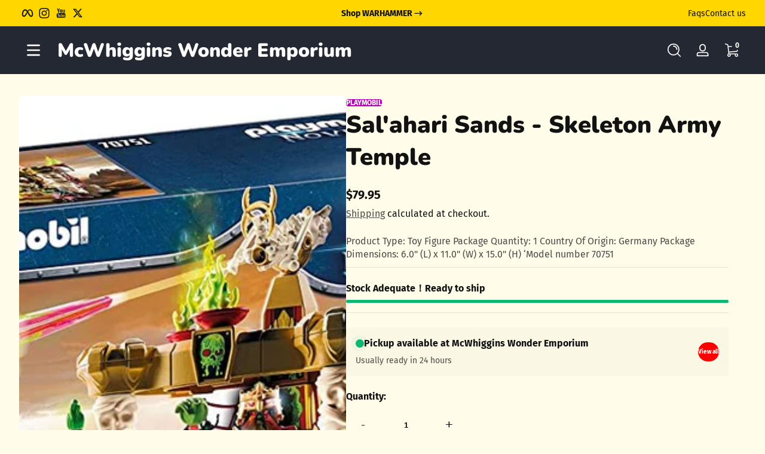

--- FILE ---
content_type: text/html; charset=utf-8
request_url: https://shopwithellie.com/products/salahari-sands-skeleton-army-temple
body_size: 77919
content:

<!doctype html>
<html
  class="no-js"
  lang="en"
  
>
  <head>
    <meta charset="utf-8">
    <meta http-equiv="X-UA-Compatible" content="IE=edge,chrome=1">
    <meta name="viewport" content="width=device-width, initial-scale=1.0">
    <meta name="theme-color" content="#fffcea">
    <link rel="canonical" href="https://shopwithellie.com/products/salahari-sands-skeleton-army-temple"><title>
      Sal&#39;ahari Sands - Skeleton Army Temple
 &ndash; McWhiggins Wonder Emporium </title><meta name="description" content="Product Type: Toy Figure Package Quantity: 1 Country Of Origin: Germany Package Dimensions: 6.0&quot; (L) x 11.0&quot; (W) x 15.0&quot; (H) ‘Model number 70751">

<meta property="og:site_name" content="McWhiggins Wonder Emporium ">
<meta property="og:url" content="https://shopwithellie.com/products/salahari-sands-skeleton-army-temple">
<meta property="og:title" content="Sal&#39;ahari Sands - Skeleton Army Temple">
<meta property="og:type" content="product">
<meta property="og:description" content="Product Type: Toy Figure Package Quantity: 1 Country Of Origin: Germany Package Dimensions: 6.0&quot; (L) x 11.0&quot; (W) x 15.0&quot; (H) ‘Model number 70751"><meta property="og:image" content="http://shopwithellie.com/cdn/shop/products/image_c5aff0ee-ef20-4476-b304-a37e781da8c4.jpg?v=1630175679">
  <meta property="og:image:secure_url" content="https://shopwithellie.com/cdn/shop/products/image_c5aff0ee-ef20-4476-b304-a37e781da8c4.jpg?v=1630175679">
  <meta property="og:image:width" content="679">
  <meta property="og:image:height" content="559"><meta property="og:price:amount" content="79.95">
  <meta property="og:price:currency" content="USD"><meta name="twitter:site" content="@mcwhiggins220"><meta name="twitter:card" content="summary_large_image">
<meta name="twitter:title" content="Sal&#39;ahari Sands - Skeleton Army Temple">
<meta name="twitter:description" content="Product Type: Toy Figure Package Quantity: 1 Country Of Origin: Germany Package Dimensions: 6.0&quot; (L) x 11.0&quot; (W) x 15.0&quot; (H) ‘Model number 70751">


    <script src="//shopwithellie.com/cdn/shop/t/12/assets/global.js?v=170123226287207166441765913201" defer="defer"></script><script src="//shopwithellie.com/cdn/shop/t/12/assets/animations.js?v=13981969454044038861765913200" defer="defer"></script><script src="//shopwithellie.com/cdn/shop/t/12/assets/slider.js?v=167486978349137809571765913202" defer="defer"></script>
    <script src="//shopwithellie.com/cdn/shop/t/12/assets/scrollable-content-viewer.js?v=174953363765258934431765913201" defer="defer"></script>
    <script src="//shopwithellie.com/cdn/shop/t/12/assets/main-search.js?v=79920673842369629971765913201" defer="defer"></script>
    <script src="//shopwithellie.com/cdn/shop/t/12/assets/confetti.js?v=97869789912092450461765913201" defer></script><script>window.performance && window.performance.mark && window.performance.mark('shopify.content_for_header.start');</script><meta name="google-site-verification" content="L_erGQ2K2DSL2rMOx7FDAqQS99aEmMM3eu4IdyTZhXo">
<meta id="shopify-digital-wallet" name="shopify-digital-wallet" content="/8186232889/digital_wallets/dialog">
<link rel="alternate" type="application/json+oembed" href="https://shopwithellie.com/products/salahari-sands-skeleton-army-temple.oembed">
<script async="async" src="/checkouts/internal/preloads.js?locale=en-US"></script>
<script id="shopify-features" type="application/json">{"accessToken":"9d65fe6371557e66d0e94e596801ac94","betas":["rich-media-storefront-analytics"],"domain":"shopwithellie.com","predictiveSearch":true,"shopId":8186232889,"locale":"en"}</script>
<script>var Shopify = Shopify || {};
Shopify.shop = "the-treasured-child.myshopify.com";
Shopify.locale = "en";
Shopify.currency = {"active":"USD","rate":"1.0"};
Shopify.country = "US";
Shopify.theme = {"name":"Updated copy of Updated copy of Ascent","id":184486527298,"schema_name":"Ascent","schema_version":"3.0.5","theme_store_id":2989,"role":"main"};
Shopify.theme.handle = "null";
Shopify.theme.style = {"id":null,"handle":null};
Shopify.cdnHost = "shopwithellie.com/cdn";
Shopify.routes = Shopify.routes || {};
Shopify.routes.root = "/";</script>
<script type="module">!function(o){(o.Shopify=o.Shopify||{}).modules=!0}(window);</script>
<script>!function(o){function n(){var o=[];function n(){o.push(Array.prototype.slice.apply(arguments))}return n.q=o,n}var t=o.Shopify=o.Shopify||{};t.loadFeatures=n(),t.autoloadFeatures=n()}(window);</script>
<script id="shop-js-analytics" type="application/json">{"pageType":"product"}</script>
<script defer="defer" async type="module" src="//shopwithellie.com/cdn/shopifycloud/shop-js/modules/v2/client.init-shop-cart-sync_C5BV16lS.en.esm.js"></script>
<script defer="defer" async type="module" src="//shopwithellie.com/cdn/shopifycloud/shop-js/modules/v2/chunk.common_CygWptCX.esm.js"></script>
<script type="module">
  await import("//shopwithellie.com/cdn/shopifycloud/shop-js/modules/v2/client.init-shop-cart-sync_C5BV16lS.en.esm.js");
await import("//shopwithellie.com/cdn/shopifycloud/shop-js/modules/v2/chunk.common_CygWptCX.esm.js");

  window.Shopify.SignInWithShop?.initShopCartSync?.({"fedCMEnabled":true,"windoidEnabled":true});

</script>
<script>(function() {
  var isLoaded = false;
  function asyncLoad() {
    if (isLoaded) return;
    isLoaded = true;
    var urls = ["https:\/\/chimpstatic.com\/mcjs-connected\/js\/users\/d32675115c8f9f6fefa7b6e49\/a904e57a6197fbe177ad9f6b2.js?shop=the-treasured-child.myshopify.com","https:\/\/a.mailmunch.co\/widgets\/site-858710-f2e7c10429939fdd5ef5e47d986d605446dd42cd.js?shop=the-treasured-child.myshopify.com","https:\/\/app.supergiftoptions.com\/get_script\/5457923c0d0911ebb3642e8bcc4ca89c.js?v=967663\u0026shop=the-treasured-child.myshopify.com","https:\/\/loox.io\/widget\/VJWFzYKoXj\/loox.1632803320942.js?shop=the-treasured-child.myshopify.com","https:\/\/keylayapps.nyc3.cdn.digitaloceanspaces.com\/kaspud\/build\/bundle.js?shop=the-treasured-child.myshopify.com","https:\/\/boostsales.apps.avada.io\/scripttag\/countdown\/avada-countdown.min.js?shop=the-treasured-child.myshopify.com","https:\/\/boostsales.apps.avada.io\/scripttag\/badge\/avada-badge.min.js?shop=the-treasured-child.myshopify.com","https:\/\/static.klaviyo.com\/onsite\/js\/klaviyo.js?company_id=X3z38D\u0026shop=the-treasured-child.myshopify.com"];
    for (var i = 0; i < urls.length; i++) {
      var s = document.createElement('script');
      s.type = 'text/javascript';
      s.async = true;
      s.src = urls[i];
      var x = document.getElementsByTagName('script')[0];
      x.parentNode.insertBefore(s, x);
    }
  };
  if(window.attachEvent) {
    window.attachEvent('onload', asyncLoad);
  } else {
    window.addEventListener('load', asyncLoad, false);
  }
})();</script>
<script id="__st">var __st={"a":8186232889,"offset":-18000,"reqid":"0683b827-b525-4f73-ac39-a7af4d648f11-1768613869","pageurl":"shopwithellie.com\/products\/salahari-sands-skeleton-army-temple","u":"82b74f99a2f8","p":"product","rtyp":"product","rid":6622208163894};</script>
<script>window.ShopifyPaypalV4VisibilityTracking = true;</script>
<script id="captcha-bootstrap">!function(){'use strict';const t='contact',e='account',n='new_comment',o=[[t,t],['blogs',n],['comments',n],[t,'customer']],c=[[e,'customer_login'],[e,'guest_login'],[e,'recover_customer_password'],[e,'create_customer']],r=t=>t.map((([t,e])=>`form[action*='/${t}']:not([data-nocaptcha='true']) input[name='form_type'][value='${e}']`)).join(','),a=t=>()=>t?[...document.querySelectorAll(t)].map((t=>t.form)):[];function s(){const t=[...o],e=r(t);return a(e)}const i='password',u='form_key',d=['recaptcha-v3-token','g-recaptcha-response','h-captcha-response',i],f=()=>{try{return window.sessionStorage}catch{return}},m='__shopify_v',_=t=>t.elements[u];function p(t,e,n=!1){try{const o=window.sessionStorage,c=JSON.parse(o.getItem(e)),{data:r}=function(t){const{data:e,action:n}=t;return t[m]||n?{data:e,action:n}:{data:t,action:n}}(c);for(const[e,n]of Object.entries(r))t.elements[e]&&(t.elements[e].value=n);n&&o.removeItem(e)}catch(o){console.error('form repopulation failed',{error:o})}}const l='form_type',E='cptcha';function T(t){t.dataset[E]=!0}const w=window,h=w.document,L='Shopify',v='ce_forms',y='captcha';let A=!1;((t,e)=>{const n=(g='f06e6c50-85a8-45c8-87d0-21a2b65856fe',I='https://cdn.shopify.com/shopifycloud/storefront-forms-hcaptcha/ce_storefront_forms_captcha_hcaptcha.v1.5.2.iife.js',D={infoText:'Protected by hCaptcha',privacyText:'Privacy',termsText:'Terms'},(t,e,n)=>{const o=w[L][v],c=o.bindForm;if(c)return c(t,g,e,D).then(n);var r;o.q.push([[t,g,e,D],n]),r=I,A||(h.body.append(Object.assign(h.createElement('script'),{id:'captcha-provider',async:!0,src:r})),A=!0)});var g,I,D;w[L]=w[L]||{},w[L][v]=w[L][v]||{},w[L][v].q=[],w[L][y]=w[L][y]||{},w[L][y].protect=function(t,e){n(t,void 0,e),T(t)},Object.freeze(w[L][y]),function(t,e,n,w,h,L){const[v,y,A,g]=function(t,e,n){const i=e?o:[],u=t?c:[],d=[...i,...u],f=r(d),m=r(i),_=r(d.filter((([t,e])=>n.includes(e))));return[a(f),a(m),a(_),s()]}(w,h,L),I=t=>{const e=t.target;return e instanceof HTMLFormElement?e:e&&e.form},D=t=>v().includes(t);t.addEventListener('submit',(t=>{const e=I(t);if(!e)return;const n=D(e)&&!e.dataset.hcaptchaBound&&!e.dataset.recaptchaBound,o=_(e),c=g().includes(e)&&(!o||!o.value);(n||c)&&t.preventDefault(),c&&!n&&(function(t){try{if(!f())return;!function(t){const e=f();if(!e)return;const n=_(t);if(!n)return;const o=n.value;o&&e.removeItem(o)}(t);const e=Array.from(Array(32),(()=>Math.random().toString(36)[2])).join('');!function(t,e){_(t)||t.append(Object.assign(document.createElement('input'),{type:'hidden',name:u})),t.elements[u].value=e}(t,e),function(t,e){const n=f();if(!n)return;const o=[...t.querySelectorAll(`input[type='${i}']`)].map((({name:t})=>t)),c=[...d,...o],r={};for(const[a,s]of new FormData(t).entries())c.includes(a)||(r[a]=s);n.setItem(e,JSON.stringify({[m]:1,action:t.action,data:r}))}(t,e)}catch(e){console.error('failed to persist form',e)}}(e),e.submit())}));const S=(t,e)=>{t&&!t.dataset[E]&&(n(t,e.some((e=>e===t))),T(t))};for(const o of['focusin','change'])t.addEventListener(o,(t=>{const e=I(t);D(e)&&S(e,y())}));const B=e.get('form_key'),M=e.get(l),P=B&&M;t.addEventListener('DOMContentLoaded',(()=>{const t=y();if(P)for(const e of t)e.elements[l].value===M&&p(e,B);[...new Set([...A(),...v().filter((t=>'true'===t.dataset.shopifyCaptcha))])].forEach((e=>S(e,t)))}))}(h,new URLSearchParams(w.location.search),n,t,e,['guest_login'])})(!0,!0)}();</script>
<script integrity="sha256-4kQ18oKyAcykRKYeNunJcIwy7WH5gtpwJnB7kiuLZ1E=" data-source-attribution="shopify.loadfeatures" defer="defer" src="//shopwithellie.com/cdn/shopifycloud/storefront/assets/storefront/load_feature-a0a9edcb.js" crossorigin="anonymous"></script>
<script data-source-attribution="shopify.dynamic_checkout.dynamic.init">var Shopify=Shopify||{};Shopify.PaymentButton=Shopify.PaymentButton||{isStorefrontPortableWallets:!0,init:function(){window.Shopify.PaymentButton.init=function(){};var t=document.createElement("script");t.src="https://shopwithellie.com/cdn/shopifycloud/portable-wallets/latest/portable-wallets.en.js",t.type="module",document.head.appendChild(t)}};
</script>
<script data-source-attribution="shopify.dynamic_checkout.buyer_consent">
  function portableWalletsHideBuyerConsent(e){var t=document.getElementById("shopify-buyer-consent"),n=document.getElementById("shopify-subscription-policy-button");t&&n&&(t.classList.add("hidden"),t.setAttribute("aria-hidden","true"),n.removeEventListener("click",e))}function portableWalletsShowBuyerConsent(e){var t=document.getElementById("shopify-buyer-consent"),n=document.getElementById("shopify-subscription-policy-button");t&&n&&(t.classList.remove("hidden"),t.removeAttribute("aria-hidden"),n.addEventListener("click",e))}window.Shopify?.PaymentButton&&(window.Shopify.PaymentButton.hideBuyerConsent=portableWalletsHideBuyerConsent,window.Shopify.PaymentButton.showBuyerConsent=portableWalletsShowBuyerConsent);
</script>
<script>
  function portableWalletsCleanup(e){e&&e.src&&console.error("Failed to load portable wallets script "+e.src);var t=document.querySelectorAll("shopify-accelerated-checkout .shopify-payment-button__skeleton, shopify-accelerated-checkout-cart .wallet-cart-button__skeleton"),e=document.getElementById("shopify-buyer-consent");for(let e=0;e<t.length;e++)t[e].remove();e&&e.remove()}function portableWalletsNotLoadedAsModule(e){e instanceof ErrorEvent&&"string"==typeof e.message&&e.message.includes("import.meta")&&"string"==typeof e.filename&&e.filename.includes("portable-wallets")&&(window.removeEventListener("error",portableWalletsNotLoadedAsModule),window.Shopify.PaymentButton.failedToLoad=e,"loading"===document.readyState?document.addEventListener("DOMContentLoaded",window.Shopify.PaymentButton.init):window.Shopify.PaymentButton.init())}window.addEventListener("error",portableWalletsNotLoadedAsModule);
</script>

<script type="module" src="https://shopwithellie.com/cdn/shopifycloud/portable-wallets/latest/portable-wallets.en.js" onError="portableWalletsCleanup(this)" crossorigin="anonymous"></script>
<script nomodule>
  document.addEventListener("DOMContentLoaded", portableWalletsCleanup);
</script>

<link id="shopify-accelerated-checkout-styles" rel="stylesheet" media="screen" href="https://shopwithellie.com/cdn/shopifycloud/portable-wallets/latest/accelerated-checkout-backwards-compat.css" crossorigin="anonymous">
<style id="shopify-accelerated-checkout-cart">
        #shopify-buyer-consent {
  margin-top: 1em;
  display: inline-block;
  width: 100%;
}

#shopify-buyer-consent.hidden {
  display: none;
}

#shopify-subscription-policy-button {
  background: none;
  border: none;
  padding: 0;
  text-decoration: underline;
  font-size: inherit;
  cursor: pointer;
}

#shopify-subscription-policy-button::before {
  box-shadow: none;
}

      </style>

<script>window.performance && window.performance.mark && window.performance.mark('shopify.content_for_header.end');</script>
<link rel="preconnect" href="https://fonts.shopifycdn.com" crossorigin>
      <link rel="preload" as="font" href="//shopwithellie.com/cdn/fonts/fira_sans/firasans_n4.2bbe25c7eff81f2190328b1f4c09fff694a30391.woff2" type="font/woff2" crossorigin>
      
      
<style data-shopify>@font-face {
  font-family: "Fira Sans";
  font-weight: 400;
  font-style: normal;
  font-display: swap;
  src: url("//shopwithellie.com/cdn/fonts/fira_sans/firasans_n4.2bbe25c7eff81f2190328b1f4c09fff694a30391.woff2") format("woff2"),
       url("//shopwithellie.com/cdn/fonts/fira_sans/firasans_n4.3080da6df53473deabf85f231151766e88fe58e5.woff") format("woff");
}

        @font-face {
  font-family: "Fira Sans";
  font-weight: 100;
  font-style: normal;
  font-display: swap;
  src: url("//shopwithellie.com/cdn/fonts/fira_sans/firasans_n1.048184d9e233b2f945c7e28c7d8834f692c09903.woff2") format("woff2"),
       url("//shopwithellie.com/cdn/fonts/fira_sans/firasans_n1.8e5054be587f92d700415bcd424f0c489fe7f1e2.woff") format("woff");
}

        @font-face {
  font-family: "Fira Sans";
  font-weight: 300;
  font-style: normal;
  font-display: swap;
  src: url("//shopwithellie.com/cdn/fonts/fira_sans/firasans_n3.0f3705f458aebfd9ce857438584befd4c280b993.woff2") format("woff2"),
       url("//shopwithellie.com/cdn/fonts/fira_sans/firasans_n3.b89560e3562679a8d0e235bc6fd7fbd4fff64301.woff") format("woff");
}

        @font-face {
  font-family: "Fira Sans";
  font-weight: 500;
  font-style: normal;
  font-display: swap;
  src: url("//shopwithellie.com/cdn/fonts/fira_sans/firasans_n5.79552cf8367e3a638e44238b675dd4700f65828b.woff2") format("woff2"),
       url("//shopwithellie.com/cdn/fonts/fira_sans/firasans_n5.25d9c18d6f08e187a1ae61178f0b0b11f90d296a.woff") format("woff");
}

        @font-face {
  font-family: "Fira Sans";
  font-weight: 700;
  font-style: normal;
  font-display: swap;
  src: url("//shopwithellie.com/cdn/fonts/fira_sans/firasans_n7.cc8dbbaa3add99fa3b5746d1e0ac6304aad5a265.woff2") format("woff2"),
       url("//shopwithellie.com/cdn/fonts/fira_sans/firasans_n7.ec664a82413800dfe65a9cde8547a4b8bd643b08.woff") format("woff");
}

        @font-face {
  font-family: "Fira Sans";
  font-weight: 900;
  font-style: normal;
  font-display: swap;
  src: url("//shopwithellie.com/cdn/fonts/fira_sans/firasans_n9.001b0d6fb7e289c726535453a9547d94dcbe4048.woff2") format("woff2"),
       url("//shopwithellie.com/cdn/fonts/fira_sans/firasans_n9.bde05dc06babbff5b002da8501cb7ff510b94e24.woff") format("woff");
}

        @font-face {
  font-family: "Fira Sans";
  font-weight: 400;
  font-style: italic;
  font-display: swap;
  src: url("//shopwithellie.com/cdn/fonts/fira_sans/firasans_i4.c80c323ec965c58e05ab85d436c872a499b8b684.woff2") format("woff2"),
       url("//shopwithellie.com/cdn/fonts/fira_sans/firasans_i4.4a2d82e939dfe1cd2fff5fc4411d982dee96dce7.woff") format("woff");
}

        @font-face {
  font-family: "Fira Sans";
  font-weight: 700;
  font-style: italic;
  font-display: swap;
  src: url("//shopwithellie.com/cdn/fonts/fira_sans/firasans_i7.a949787ab1c615cf91b95a6e513021199c64f31e.woff2") format("woff2"),
       url("//shopwithellie.com/cdn/fonts/fira_sans/firasans_i7.799cab282970134691125391a3ab6bd6bc1306c6.woff") format("woff");
}

</style>
      <link rel="preload" as="font" href="//shopwithellie.com/cdn/fonts/nunito/nunito_n9.29703ebe5c8d8fa1bc7f2dcb872bdf16cf7ff465.woff2" type="font/woff2" crossorigin>
      
      
<style data-shopify>@font-face {
  font-family: Nunito;
  font-weight: 900;
  font-style: normal;
  font-display: swap;
  src: url("//shopwithellie.com/cdn/fonts/nunito/nunito_n9.29703ebe5c8d8fa1bc7f2dcb872bdf16cf7ff465.woff2") format("woff2"),
       url("//shopwithellie.com/cdn/fonts/nunito/nunito_n9.37c60d6be0d57e3635735f5fdd179e5283d59f56.woff") format("woff");
}

        
        @font-face {
  font-family: Nunito;
  font-weight: 300;
  font-style: normal;
  font-display: swap;
  src: url("//shopwithellie.com/cdn/fonts/nunito/nunito_n3.c1d7c2242f5519d084eafc479d7cc132bcc8c480.woff2") format("woff2"),
       url("//shopwithellie.com/cdn/fonts/nunito/nunito_n3.d543cae3671591d99f8b7ed9ea9ca8387fc73b09.woff") format("woff");
}

        @font-face {
  font-family: Nunito;
  font-weight: 700;
  font-style: normal;
  font-display: swap;
  src: url("//shopwithellie.com/cdn/fonts/nunito/nunito_n7.37cf9b8cf43b3322f7e6e13ad2aad62ab5dc9109.woff2") format("woff2"),
       url("//shopwithellie.com/cdn/fonts/nunito/nunito_n7.45cfcfadc6630011252d54d5f5a2c7c98f60d5de.woff") format("woff");
}

        @font-face {
  font-family: Nunito;
  font-weight: 900;
  font-style: normal;
  font-display: swap;
  src: url("//shopwithellie.com/cdn/fonts/nunito/nunito_n9.29703ebe5c8d8fa1bc7f2dcb872bdf16cf7ff465.woff2") format("woff2"),
       url("//shopwithellie.com/cdn/fonts/nunito/nunito_n9.37c60d6be0d57e3635735f5fdd179e5283d59f56.woff") format("woff");
}

</style>
      <link rel="preload" as="font" href="//shopwithellie.com/cdn/fonts/lobster_two/lobstertwo_n4.0b602410ad5f8551799871f3269c276449c903ec.woff2" type="font/woff2" crossorigin>
      
      
<style data-shopify>@font-face {
  font-family: "Lobster Two";
  font-weight: 400;
  font-style: normal;
  font-display: swap;
  src: url("//shopwithellie.com/cdn/fonts/lobster_two/lobstertwo_n4.0b602410ad5f8551799871f3269c276449c903ec.woff2") format("woff2"),
       url("//shopwithellie.com/cdn/fonts/lobster_two/lobstertwo_n4.951ade9bd3ac6c1cb6b7b727db26bee258c81947.woff") format("woff");
}

        
        
        @font-face {
  font-family: "Lobster Two";
  font-weight: 700;
  font-style: normal;
  font-display: swap;
  src: url("//shopwithellie.com/cdn/fonts/lobster_two/lobstertwo_n7.749e9d2631c8f696ca38ae01925cdea7e040d897.woff2") format("woff2"),
       url("//shopwithellie.com/cdn/fonts/lobster_two/lobstertwo_n7.b18d196dc0118ab21e0d06417c31b7c70218a2f2.woff") format("woff");
}

        
</style><style data-shopify>
      


        .color-background-1 {
          --color-background: 255,252,234;
          
          --color-foreground: 18,18,18;
          --color-sale-price: 186,37,25;
          --color-light: 255,255,255;
          --color-shadow: 0,0,0;
          --color-button: 255,0,0;
          --color-button-text: 255,255,255;
          --color-secondary-button-text: 255,0,0;
          --color-outline: 18,18,18;
        }

        .color-background-2 {
          --color-background: 255,214,0;
          
          --color-foreground: 18,18,18;
          --color-sale-price: 186,37,25;
          --color-light: 255,255,255;
          --color-shadow: 0,0,0;
          --color-button: 51,79,180;
          --color-button-text: 255,255,255;
          --color-secondary-button-text: 18,18,18;
          --color-outline: 18,18,18;
        }

        .color-inverse {
          --color-background: 36,40,51;
          
          --color-foreground: 255,255,255;
          --color-sale-price: 186,37,25;
          --color-light: 255,255,255;
          --color-shadow: 0,0,0;
          --color-button: 231,55,55;
          --color-button-text: 255,255,255;
          --color-secondary-button-text: 255,255,255;
          --color-outline: 255,255,255;
        }

        .color-accent-1 {
          --color-background: 239,255,250;
          
          --color-foreground: 36,40,51;
          --color-sale-price: 186,37,25;
          --color-light: 255,255,255;
          --color-shadow: 0,0,0;
          --color-button: 36,40,51;
          --color-button-text: 255,255,255;
          --color-secondary-button-text: 36,40,51;
          --color-outline: 36,40,51;
        }

        .color-accent-2 {
          --color-background: 255,244,185;
          
          --color-foreground: 0,0,0;
          --color-sale-price: 186,37,25;
          --color-light: 255,255,255;
          --color-shadow: 0,0,0;
          --color-button: 255,116,0;
          --color-button-text: 255,255,255;
          --color-secondary-button-text: 0,0,0;
          --color-outline: 0,0,0;
        }

      body, .color-background-1, .color-background-2, .color-inverse, .color-accent-1, .color-accent-2 {
        color: rgb(var(--color-foreground));
        background: rgba(var(--color-background), var(--alpha-background));
      }

      :root {
        --font-body-family: "Fira Sans", sans-serif;
        --font-body-style: normal;
        --font-body-weight: 400;
        --font-body-weight-bold: 700;
            --font-body-letter-spacing: normal;--font-heading-family: Nunito, sans-serif;
        --font-heading-style: normal;
        --font-heading-weight: 900;
            --font-header-letter-spacing: normal;--font-decorative-family: "Lobster Two", sans-serif;
        --font-decorative-style: normal;
            --font-decorative-letter-spacing: normal;--sale-badge-background: 0, 0, 0;
        --sale-badge-foreground: 255, 214, 0;

        --gift-badge-background: 181, 0, 181;
        --gift-badge-foreground: 255, 255, 255;

        --new-badge-background: 12, 183, 113;
        --new-badge-foreground: 255, 255, 255;

        --preorder-badge-background: 51, 79, 180;
        --preorder-badge-foreground: 255, 255, 255;

        --custom-badge-background: 255, 255, 255;
        --custom-badge-foreground: 0, 0, 0;

        --color-error: 255, 0, 0;
        --color-warning: 255, 214, 0;
        --color-success: 12, 183, 113;

        
          --page-width: 100%;
        

        
            --small-radius: 0.25rem;
            --medium-radius: 0.5rem;
            --large-radius: 0.875rem;
          

        --card-media-padding: 0px;
        --card-media-padding-horizontal: 0px;
      }

      *,
      *::before,
      *::after {
        box-sizing: inherit;
      }

      html {
        box-sizing: border-box;
        font-size: 16px;
        height: 100%;
        -webkit-text-size-adjust: 100%; /* 防止 Safari 和 Chrome 自动调整文本大小 */
        text-size-adjust: 100%;
      }

      @media screen and (max-width: 749px) {
        html{
          font-size: 14px;
        }
      }

      body {
        display: flex;
        flex-flow: column;
        min-height: 100vh;
        margin: 0;
        line-height: 1.4;
        overflow-x: hidden;
        overflow-y: scroll;
        font-family: var(--font-body-family);
        font-style: var(--font-body-style);
        letter-spacing: var(--font-body-letter-spacing);
        font-weight: var(--font-body-weight);
        
      }

      main {
        flex: 1 1 auto;
      }
    </style>

    <script>
      document.documentElement.className = document.documentElement.className.replace('no-js', 'js');
      if (window.Shopify?.designMode) {
        document.documentElement.classList.add('shopify-design-mode');
      }
    </script>

    <link href="//shopwithellie.com/cdn/shop/t/12/assets/style.css?v=7669643643404196551765913202" rel="stylesheet" type="text/css" media="all" />

    <link rel="stylesheet" href="//shopwithellie.com/cdn/shop/t/12/assets/component-autopopup.css?v=118887675782118000411765913200" media="print" onload="this.media='all';">
    <link rel="stylesheet" href="//shopwithellie.com/cdn/shop/t/12/assets/component-card.css?v=71677272084629512211765913200" media="print" onload="this.media='all';"><link
        rel="stylesheet"
        href="//shopwithellie.com/cdn/shop/t/12/assets/component-predictive-search.css?v=17400651950030547221765913201"
        media="print"
        onload="this.media='all';"
      ><!-- BEGIN app block: shopify://apps/klaviyo-email-marketing-sms/blocks/klaviyo-onsite-embed/2632fe16-c075-4321-a88b-50b567f42507 -->












  <script async src="https://static.klaviyo.com/onsite/js/X3z38D/klaviyo.js?company_id=X3z38D"></script>
  <script>!function(){if(!window.klaviyo){window._klOnsite=window._klOnsite||[];try{window.klaviyo=new Proxy({},{get:function(n,i){return"push"===i?function(){var n;(n=window._klOnsite).push.apply(n,arguments)}:function(){for(var n=arguments.length,o=new Array(n),w=0;w<n;w++)o[w]=arguments[w];var t="function"==typeof o[o.length-1]?o.pop():void 0,e=new Promise((function(n){window._klOnsite.push([i].concat(o,[function(i){t&&t(i),n(i)}]))}));return e}}})}catch(n){window.klaviyo=window.klaviyo||[],window.klaviyo.push=function(){var n;(n=window._klOnsite).push.apply(n,arguments)}}}}();</script>

  
    <script id="viewed_product">
      if (item == null) {
        var _learnq = _learnq || [];

        var MetafieldReviews = null
        var MetafieldYotpoRating = null
        var MetafieldYotpoCount = null
        var MetafieldLooxRating = null
        var MetafieldLooxCount = null
        var okendoProduct = null
        var okendoProductReviewCount = null
        var okendoProductReviewAverageValue = null
        try {
          // The following fields are used for Customer Hub recently viewed in order to add reviews.
          // This information is not part of __kla_viewed. Instead, it is part of __kla_viewed_reviewed_items
          MetafieldReviews = {};
          MetafieldYotpoRating = null
          MetafieldYotpoCount = null
          MetafieldLooxRating = null
          MetafieldLooxCount = null

          okendoProduct = null
          // If the okendo metafield is not legacy, it will error, which then requires the new json formatted data
          if (okendoProduct && 'error' in okendoProduct) {
            okendoProduct = null
          }
          okendoProductReviewCount = okendoProduct ? okendoProduct.reviewCount : null
          okendoProductReviewAverageValue = okendoProduct ? okendoProduct.reviewAverageValue : null
        } catch (error) {
          console.error('Error in Klaviyo onsite reviews tracking:', error);
        }

        var item = {
          Name: "Sal'ahari Sands - Skeleton Army Temple",
          ProductID: 6622208163894,
          Categories: ["Gifts Under $100","Playmobil"],
          ImageURL: "https://shopwithellie.com/cdn/shop/products/image_c5aff0ee-ef20-4476-b304-a37e781da8c4_grande.jpg?v=1630175679",
          URL: "https://shopwithellie.com/products/salahari-sands-skeleton-army-temple",
          Brand: "Playmobil",
          Price: "$79.95",
          Value: "79.95",
          CompareAtPrice: "$0.00"
        };
        _learnq.push(['track', 'Viewed Product', item]);
        _learnq.push(['trackViewedItem', {
          Title: item.Name,
          ItemId: item.ProductID,
          Categories: item.Categories,
          ImageUrl: item.ImageURL,
          Url: item.URL,
          Metadata: {
            Brand: item.Brand,
            Price: item.Price,
            Value: item.Value,
            CompareAtPrice: item.CompareAtPrice
          },
          metafields:{
            reviews: MetafieldReviews,
            yotpo:{
              rating: MetafieldYotpoRating,
              count: MetafieldYotpoCount,
            },
            loox:{
              rating: MetafieldLooxRating,
              count: MetafieldLooxCount,
            },
            okendo: {
              rating: okendoProductReviewAverageValue,
              count: okendoProductReviewCount,
            }
          }
        }]);
      }
    </script>
  




  <script>
    window.klaviyoReviewsProductDesignMode = false
  </script>







<!-- END app block --><!-- BEGIN app block: shopify://apps/favs-wishlist-bar/blocks/app-embed-block/457bda0b-72f8-4062-b1a9-214c77aba68c --><script id="wish-list-app-embed-block" type="text/javascript">var wishList_scriptReleaseDate='4/17/2024, 6:13:02 PM';console.log("%c%s", "background: #377E62; color: #fff; font-size: 11px; font-weight:bold; padding: 6px 8px; border-radius: 3px", " Wishlist Bar app activated. ");(function(wlbdata) {var t=Object.defineProperty,e=Object.defineProperties,n=Object.getOwnPropertyDescriptors,o=Object.getOwnPropertySymbols,i=Object.prototype.hasOwnProperty,r=Object.prototype.propertyIsEnumerable,a=(e,n,o)=>n in e?t(e,n,{enumerable:!0,configurable:!0,writable:!0,value:o}):e[n]=o,s=(t,e)=>{for(var n in e||(e={}))i.call(e,n)&&a(t,n,e[n]);if(o)for(var n of o(e))r.call(e,n)&&a(t,n,e[n]);return t},l=(t,o)=>e(t,n(o)),d=(t,e)=>{var n={};for(var a in t)i.call(t,a)&&e.indexOf(a)<0&&(n[a]=t[a]);if(null!=t&&o)for(var a of o(t))e.indexOf(a)<0&&r.call(t,a)&&(n[a]=t[a]);return n};const c=Symbol("solid-proxy"),u={equals:(t,e)=>t===e};let h=E;const v={owned:null,cleanups:null,context:null,owner:null};var m=null;let f=null,g=null,p=null,b=0;function y(t,e){const n={value:t,observers:null,observerSlots:null,comparator:(e=e?Object.assign({},u,e):u).equals||void 0};return[C.bind(n),t=>("function"==typeof t&&(t=t(n.value)),A(n,t))]}function w(t,e,n){$(L(t,e,!1,1))}function _(t,e,n){h=I;const o=L(t,e,!1,1);n&&n.render||(o.user=!0),p?p.push(o):$(o)}function S(t,e,n){n=n?Object.assign({},u,n):u;const o=L(t,e,!0,0);return o.observers=null,o.observerSlots=null,o.comparator=n.equals||void 0,$(o),C.bind(o)}function x(t){if(null===f)return t();const e=f;f=null;try{return t()}finally{f=e}}function k(t){_(()=>x(t))}function C(){if(this.sources&&this.state)if(1===this.state)$(this);else{const t=g;g=null,T(()=>N(this),!1),g=t}if(f){const t=this.observers?this.observers.length:0;f.sources?(f.sources.push(this),f.sourceSlots.push(t)):(f.sources=[this],f.sourceSlots=[t]),this.observers?(this.observers.push(f),this.observerSlots.push(f.sources.length-1)):(this.observers=[f],this.observerSlots=[f.sources.length-1])}return this.value}function A(t,e,n){let o=t.value;return t.comparator&&t.comparator(o,e)||(t.value=e,t.observers&&t.observers.length&&T(()=>{for(let e=0;e<t.observers.length;e+=1){const n=t.observers[e],o=null;o&&null.disposed.has(n),(o?n.tState:n.state)||(n.pure?g.push(n):p.push(n),n.observers&&P(n)),o||(n.state=1)}if(g.length>1e6)throw g=[],new Error},!1)),e}function $(t){if(!t.fn)return;q(t);const e=m,n=f,o=b;f=m=t,function(t,e,n){let o;try{o=t.fn(e)}catch(i){return t.pure&&(t.state=1,t.owned&&t.owned.forEach(q),t.owned=null),t.updatedAt=n+1,B(i)}(!t.updatedAt||t.updatedAt<=n)&&(null!=t.updatedAt&&"observers"in t?A(t,o):t.value=o,t.updatedAt=n)}(t,t.value,o),f=n,m=e}function L(t,e,n,o=1,i){const r={fn:t,state:o,updatedAt:null,owned:null,sources:null,sourceSlots:null,cleanups:null,value:e,owner:m,context:null,pure:n};return null===m||m!==v&&(m.owned?m.owned.push(r):m.owned=[r]),r}function O(t){if(0===t.state)return;if(2===t.state)return N(t);if(t.suspense&&x(t.suspense.inFallback))return t.suspense.effects.push(t);const e=[t];for(;(t=t.owner)&&(!t.updatedAt||t.updatedAt<b);)t.state&&e.push(t);for(let n=e.length-1;n>=0;n--)if(1===(t=e[n]).state)$(t);else if(2===t.state){const n=g;g=null,T(()=>N(t,e[0]),!1),g=n}}function T(t,e){if(g)return t();let n=!1;e||(g=[]),p?n=!0:p=[],b++;try{const e=t();return function(t){g&&(E(g),g=null);if(t)return;const e=p;p=null,e.length&&T(()=>h(e),!1)}(n),e}catch(o){n||(p=null),g=null,B(o)}}function E(t){for(let e=0;e<t.length;e++)O(t[e])}function I(t){let e,n=0;for(e=0;e<t.length;e++){const o=t[e];o.user?t[n++]=o:O(o)}for(e=0;e<n;e++)O(t[e])}function N(t,e){t.state=0;for(let n=0;n<t.sources.length;n+=1){const o=t.sources[n];if(o.sources){const t=o.state;1===t?o!==e&&(!o.updatedAt||o.updatedAt<b)&&O(o):2===t&&N(o,e)}}}function P(t){for(let e=0;e<t.observers.length;e+=1){const n=t.observers[e];n.state||(n.state=2,n.pure?g.push(n):p.push(n),n.observers&&P(n))}}function q(t){let e;if(t.sources)for(;t.sources.length;){const e=t.sources.pop(),n=t.sourceSlots.pop(),o=e.observers;if(o&&o.length){const t=o.pop(),i=e.observerSlots.pop();n<o.length&&(t.sourceSlots[i]=n,o[n]=t,e.observerSlots[n]=i)}}if(t.owned){for(e=t.owned.length-1;e>=0;e--)q(t.owned[e]);t.owned=null}if(t.cleanups){for(e=t.cleanups.length-1;e>=0;e--)t.cleanups[e]();t.cleanups=null}t.state=0,t.context=null}function B(t){throw t}function M(t,e){return x(()=>t(e||{}))}function j(){return!0}const U={get:(t,e,n)=>e===c?n:t.get(e),has:(t,e)=>e===c||t.has(e),set:j,deleteProperty:j,getOwnPropertyDescriptor:(t,e)=>({configurable:!0,enumerable:!0,get:()=>t.get(e),set:j,deleteProperty:j}),ownKeys:t=>t.keys()};function R(t){return(t="function"==typeof t?t():t)?t:{}}function D(...t){let e=!1;for(let o=0;o<t.length;o++){const n=t[o];e=e||!!n&&c in n,t[o]="function"==typeof n?(e=!0,S(n)):n}if(e)return new Proxy({get(e){for(let n=t.length-1;n>=0;n--){const o=R(t[n])[e];if(void 0!==o)return o}},has(e){for(let n=t.length-1;n>=0;n--)if(e in R(t[n]))return!0;return!1},keys(){const e=[];for(let n=0;n<t.length;n++)e.push(...Object.keys(R(t[n])));return[...new Set(e)]}},U);const n={};for(let o=t.length-1;o>=0;o--)if(t[o]){const e=Object.getOwnPropertyDescriptors(t[o]);for(const o in e)o in n||Object.defineProperty(n,o,{enumerable:!0,get(){for(let e=t.length-1;e>=0;e--){const n=(t[e]||{})[o];if(void 0!==n)return n}}})}return n}const H=new Set(["className","value","readOnly","formNoValidate","isMap","noModule","playsInline","allowfullscreen","async","autofocus","autoplay","checked","controls","default","disabled","formnovalidate","hidden","indeterminate","ismap","loop","multiple","muted","nomodule","novalidate","open","playsinline","readonly","required","reversed","seamless","selected"]),K=new Set(["innerHTML","textContent","innerText","children"]),W=Object.assign(Object.create(null),{className:"class",htmlFor:"for"}),V=Object.assign(Object.create(null),{class:"className",formnovalidate:{$:"formNoValidate",BUTTON:1,INPUT:1},ismap:{$:"isMap",IMG:1},nomodule:{$:"noModule",SCRIPT:1},playsinline:{$:"playsInline",VIDEO:1},readonly:{$:"readOnly",INPUT:1,TEXTAREA:1}});const z=new Set(["beforeinput","click","dblclick","contextmenu","focusin","focusout","input","keydown","keyup","mousedown","mousemove","mouseout","mouseover","mouseup","pointerdown","pointermove","pointerout","pointerover","pointerup","touchend","touchmove","touchstart"]),X={xlink:"http://www.w3.org/1999/xlink",xml:"http://www.w3.org/XML/1998/namespace"};function J(t,e,n,o={}){let i;return function(t,e){const n=f,o=m,i=0===t.length,r=i?v:{owned:null,cleanups:null,context:null,owner:void 0===e?o:e},a=i?t:()=>t(()=>x(()=>q(r)));m=r,f=null;try{T(a,!0)}finally{f=n,m=o}}(o=>{i=o,e===document?t():et(e,t(),e.firstChild?null:void 0,n)},o.owner),()=>{i(),e.textContent=""}}function F(t,e,n){let o;const i=()=>{const e=document.createElement("template");return e.innerHTML=t,n?e.content.firstChild.firstChild:e.content.firstChild},r=e?()=>(o||(o=i())).cloneNode(!0):()=>x(()=>document.importNode(o||(o=i()),!0));return r.cloneNode=r,r}function G(t,e=window.document){const n=e._$DX_DELEGATE||(e._$DX_DELEGATE=new Set);for(let o=0,i=t.length;o<i;o++){const i=t[o];n.has(i)||(n.add(i),e.addEventListener(i,it))}}function Y(t,e,n){null==n?t.removeAttribute(e):t.setAttribute(e,n)}function Z(t,e){null==e?t.removeAttribute("class"):t.className=e}function Q(t,e,n){if(!e)return n?Y(t,"style"):e;const o=t.style;if("string"==typeof e)return o.cssText=e;let i,r;for(r in"string"==typeof n&&(o.cssText=n=void 0),n||(n={}),e||(e={}),n)null==e[r]&&o.removeProperty(r),delete n[r];for(r in e)i=e[r],i!==n[r]&&(o.setProperty(r,i),n[r]=i);return n}function tt(t,e={},n,o){const i={};return o||w(()=>i.children=rt(t,e.children,i.children)),w(()=>e.ref&&e.ref(t)),w(()=>function(t,e,n,o,i={},r=!1){e||(e={});for(const a in i)if(!(a in e)){if("children"===a)continue;i[a]=ot(t,a,null,i[a],n,r)}for(const a in e){if("children"===a){o||rt(t,e.children);continue}const s=e[a];i[a]=ot(t,a,s,i[a],n,r)}}(t,e,n,!0,i,!0)),i}function et(t,e,n,o){if(void 0===n||o||(o=[]),"function"!=typeof e)return rt(t,e,o,n);w(o=>rt(t,e(),o,n),o)}function nt(t,e,n){const o=e.trim().split(/\s+/);for(let i=0,r=o.length;i<r;i++)t.classList.toggle(o[i],n)}function ot(t,e,n,o,i,r){let a,s,l,d,c;if("style"===e)return Q(t,n,o);if("classList"===e)return function(t,e,n={}){const o=Object.keys(e||{}),i=Object.keys(n);let r,a;for(r=0,a=i.length;r<a;r++){const o=i[r];o&&"undefined"!==o&&!e[o]&&(nt(t,o,!1),delete n[o])}for(r=0,a=o.length;r<a;r++){const i=o[r],a=!!e[i];i&&"undefined"!==i&&n[i]!==a&&a&&(nt(t,i,!0),n[i]=a)}return n}(t,n,o);if(n===o)return o;if("ref"===e)r||n(t);else if("on:"===e.slice(0,3)){const i=e.slice(3);o&&t.removeEventListener(i,o),n&&t.addEventListener(i,n)}else if("oncapture:"===e.slice(0,10)){const i=e.slice(10);o&&t.removeEventListener(i,o,!0),n&&t.addEventListener(i,n,!0)}else if("on"===e.slice(0,2)){const i=e.slice(2).toLowerCase(),r=z.has(i);if(!r&&o){const e=Array.isArray(o)?o[0]:o;t.removeEventListener(i,e)}(r||n)&&(!function(t,e,n,o){if(o)Array.isArray(n)?(t["$$"+e]=n[0],t[`$$${e}Data`]=n[1]):t["$$"+e]=n;else if(Array.isArray(n)){const o=n[0];t.addEventListener(e,n[0]=e=>o.call(t,n[1],e))}else t.addEventListener(e,n)}(t,i,n,r),r&&G([i]))}else if("attr:"===e.slice(0,5))Y(t,e.slice(5),n);else if((c="prop:"===e.slice(0,5))||(l=K.has(e))||!i&&((d=function(t,e){const n=V[t];return"object"==typeof n?n[e]?n.$:void 0:n}(e,t.tagName))||(s=H.has(e)))||(a=t.nodeName.includes("-")))c&&(e=e.slice(5),s=!0),"class"===e||"className"===e?Z(t,n):!a||s||l?t[d||e]=n:t[(u=e,u.toLowerCase().replace(/-([a-z])/g,(t,e)=>e.toUpperCase()))]=n;else{const o=i&&e.indexOf(":")>-1&&X[e.split(":")[0]];o?function(t,e,n,o){null==o?t.removeAttributeNS(e,n):t.setAttributeNS(e,n,o)}(t,o,e,n):Y(t,W[e]||e,n)}var u;return n}function it(t){const e="$$"+t.type;let n=t.composedPath&&t.composedPath()[0]||t.target;for(t.target!==n&&Object.defineProperty(t,"target",{configurable:!0,value:n}),Object.defineProperty(t,"currentTarget",{configurable:!0,get:()=>n||document});n;){const o=n[e];if(o&&!n.disabled){const i=n[e+"Data"];if(void 0!==i?o.call(n,i,t):o.call(n,t),t.cancelBubble)return}n=n._$host||n.parentNode||n.host}}function rt(t,e,n,o,i){for(;"function"==typeof n;)n=n();if(e===n)return n;const r=typeof e,a=void 0!==o;if(t=a&&n[0]&&n[0].parentNode||t,"string"===r||"number"===r)if("number"===r&&(e=e.toString()),a){let i=n[0];i&&3===i.nodeType?i.data=e:i=document.createTextNode(e),n=st(t,n,o,i)}else n=""!==n&&"string"==typeof n?t.firstChild.data=e:t.textContent=e;else if(null==e||"boolean"===r)n=st(t,n,o);else{if("function"===r)return w(()=>{let i=e();for(;"function"==typeof i;)i=i();n=rt(t,i,n,o)}),()=>n;if(Array.isArray(e)){const r=[],s=n&&Array.isArray(n);if(function t(e,n,o,i){let r=!1;for(let a=0,s=n.length;a<s;a++){let s,l=n[a],d=o&&o[a];if(null==l||!0===l||!1===l);else if("object"==(s=typeof l)&&l.nodeType)e.push(l);else if(Array.isArray(l))r=t(e,l,d)||r;else if("function"===s)if(i){for(;"function"==typeof l;)l=l();r=t(e,Array.isArray(l)?l:[l],Array.isArray(d)?d:[d])||r}else e.push(l),r=!0;else{const t=String(l);d&&3===d.nodeType&&d.data===t?e.push(d):e.push(document.createTextNode(t))}}return r}(r,e,n,i))return w(()=>n=rt(t,r,n,o,!0)),()=>n;if(0===r.length){if(n=st(t,n,o),a)return n}else s?0===n.length?at(t,r,o):function(t,e,n){let o=n.length,i=e.length,r=o,a=0,s=0,l=e[i-1].nextSibling,d=null;for(;a<i||s<r;)if(e[a]!==n[s]){for(;e[i-1]===n[r-1];)i--,r--;if(i===a){const e=r<o?s?n[s-1].nextSibling:n[r-s]:l;for(;s<r;)t.insertBefore(n[s++],e)}else if(r===s)for(;a<i;)d&&d.has(e[a])||e[a].remove(),a++;else if(e[a]===n[r-1]&&n[s]===e[i-1]){const o=e[--i].nextSibling;t.insertBefore(n[s++],e[a++].nextSibling),t.insertBefore(n[--r],o),e[i]=n[r]}else{if(!d){d=new Map;let t=s;for(;t<r;)d.set(n[t],t++)}const o=d.get(e[a]);if(null!=o)if(s<o&&o<r){let l,c=a,u=1;for(;++c<i&&c<r&&null!=(l=d.get(e[c]))&&l===o+u;)u++;if(u>o-s){const i=e[a];for(;s<o;)t.insertBefore(n[s++],i)}else t.replaceChild(n[s++],e[a++])}else a++;else e[a++].remove()}}else a++,s++}(t,n,r):(n&&st(t),at(t,r));n=r}else if(e.nodeType){if(Array.isArray(n)){if(a)return n=st(t,n,o,e);st(t,n,null,e)}else null!=n&&""!==n&&t.firstChild?t.replaceChild(e,t.firstChild):t.appendChild(e);n=e}}return n}function at(t,e,n=null){for(let o=0,i=e.length;o<i;o++)t.insertBefore(e[o],n)}function st(t,e,n,o){if(void 0===n)return t.textContent="";const i=o||document.createTextNode("");if(e.length){let o=!1;for(let r=e.length-1;r>=0;r--){const a=e[r];if(i!==a){const e=a.parentNode===t;o||r?e&&a.remove():e?t.replaceChild(i,a):t.insertBefore(i,n)}else o=!0}}else t.insertBefore(i,n);return[i]}const lt={navigationBadgeContainer:"_navigationBadgeContainer_e01ly_1",navigationBadge:"_navigationBadge_e01ly_1",navigationBadgeVisible:"_navigationBadgeVisible_e01ly_24"},dt={container:"_container_spidy_1",icon:"_icon_spidy_6",onMouseMove:"_onMouseMove_spidy_19",disableAnimation:"_disableAnimation_spidy_32",animateOut:"_animateOut_spidy_30",iconOn:"_iconOn_spidy_31",animateIn:"_animateIn_spidy_31","wl-icon-animate-hover":"_wl-icon-animate-hover_spidy_1","wl-icon-animate-out":"_wl-icon-animate-out_spidy_1","wl-icon-animate-in":"_wl-icon-animate-in_spidy_1",button:"_button_spidy_83",containerOnPage:"_containerOnPage_spidy_172",remove:"_remove_spidy_176",buttonOn:"_buttonOn_spidy_177",add:"_add_spidy_177","wl-button-tooltip":"_wl-button-tooltip_spidy_204","wl-button-tooltip-content":"_wl-button-tooltip-content_spidy_214","wl-button-tooltip-maxwidth":"_wl-button-tooltip-maxwidth_spidy_231","wl-button-tooltip-in":"_wl-button-tooltip-in_spidy_236","wl-tooltip-right":"_wl-tooltip-right_spidy_261","wl-button-hover-in":"_wl-button-hover-in_spidy_1"},ct="_wlb_coqri_1",ut="_bar_coqri_6",ht="_closeButton_coqri_17",vt="_scroll_coqri_18",mt="_counter_coqri_19",ft="_share_coqri_23",gt="_fixed_coqri_67",pt="_disableAnimation_coqri_73",bt="_imageContainer_coqri_72",yt="_imageAnimIn_coqri_72",wt="_floating_coqri_100",_t="_masks_coqri_149",St="_container_coqri_173",xt="_items_coqri_186",kt="_imageCrop_coqri_354",Ct="_saleContainer_coqri_393",At="_sale_coqri_393",$t="_closeButtonCrop_coqri_410",Lt="_button_coqri_451",Ot="_close_coqri_17",Tt="_loginContainer_coqri_620",Et="_shareContainer_coqri_620",It="_login_coqri_620",Nt={undefined:"undefined",cookieCustomerKey:"wlb-customer",storageKey:"wishlist-bar",storageTaskKey:"wishlist-bar-task-queue",loadingStates:{ready:0,fetching:1},barMode:{launcher:0,bar:1,drawer:2},buttonTypes:{icon:0,button:1},cartKeys:{add:"cart",loading:"cartLoading",added:"cartAdded",outofstock:"outofstock",error:"cartError"},shareUrlSeparator:"%20OR%20"},Pt="_toast_1riwf_1",qt="_animOut_1riwf_22",Bt="_svg_1riwf_43",Mt="_closeButton_1riwf_47",jt=F('<div><div><svg xmlns="http://www.w3.org/2000/svg" viewBox="0 0 20 20"><path d="M11.414 10l4.293-4.293c.391-.391.391-1.023 0-1.414s-1.023-.391-1.414 0l-4.293 4.293-4.293-4.293c-.391-.391-1.023-.391-1.414 0s-.391 1.023 0 1.414l4.293 4.293-4.293 4.293c-.391.391-.391 1.023 0 1.414.195.195.451.293.707.293.256 0 .512-.098.707-.293l4.293-4.293 4.293 4.293c.195.195.451.293.707.293.256 0 .512-.098.707-.293.391-.391.391-1.023 0-1.414l-4.293-4.293z">'),Ut=F("<div>");let Rt=[];G(["click"]);const Dt=function(t,e){return window.getComputedStyle(t,null).getPropertyValue(e)};let Ht;const Kt="ontouchstart"in window||navigator.maxTouchPoints>0||navigator.msMaxTouchPoints>0,Wt=function(t,e){var n,o=0,i=t.querySelectorAll(e);t.parentNode;let r=!0;if(i&&0===i.length){for(;o<8&&0===(null==(n=t.parentNode.querySelectorAll(e))?void 0:n.length)&&t.parentNode!==document&&!t.parentNode.tagName.toLowerCase().startsWith("main")&&"section"!==t.parentNode.tagName.toLowerCase();)t=t.parentNode,"none"===window.getComputedStyle(t,null).display&&(r=!1),o++;i=t.parentNode.querySelectorAll(e)}var a,s,l=(s=!0,i.forEach((function(t,e){0===e?a=t.parentNode:t.parentNode!==a&&(s=!1)})),s);return r?{root:t.parentNode,container:i.length>0&&i[0].parentNode,found:i,sameParent:l}:{found:[],container:!1}},Vt=function(t){try{var e=t.split("/products/");if(e.length>1){var n=e[1];return-1!==n.indexOf("#")&&(n=n.substring(0,n.indexOf("#"))),-1!==n.indexOf("?")&&(n=n.substring(0,n.indexOf("?"))),n}}catch(o){return null}},zt=function(t){if(t){if("number"==typeof t)return t;{const e=t.split("/");return e[e.length-1]}}return null},Xt=function(t,e,n){var o="";if(n){var i=new Date;i.setTime(i.getTime()+24*n*60*60*1e3),o="; expires="+i.toUTCString()}document.cookie=t+"="+(e||"")+o+"; path=/"},Jt=function(t){for(var e=t+"=",n=document.cookie.split(";"),o=0;o<n.length;o++){for(var i=n[o];" "===i.charAt(0);)i=i.substring(1,i.length);if(0===i.indexOf(e))return i.substring(e.length,i.length)}return null},Ft=function(t,e,n,o){var i=t+"?shop="+Shopify.shop+(e||"");return"object"==typeof n&&(n.id&&(i+="&customerId="+encodeURIComponent(n.id),n.cToken&&(i+="&cartToken="+encodeURIComponent(n.cToken))),n.email&&(i+="&email="+encodeURIComponent(n.email)),n.firstName&&n.lastName&&(i+="&firstName="+encodeURIComponent(n.firstName)+"&lastName="+encodeURIComponent(n.lastName)),Ht.language&&""!==Ht&&(i+="&languageCode="+Ht.language)),o?i+="&providerId="+encodeURIComponent("gid://shopify/Customer/"+o):(null==n?void 0:n.providerId)&&(i+="&providerId="+encodeURIComponent(n.providerId)),i},Gt=function(t){const e=Ht.translations&&(Ht.translations[Ht.language]||Ht.translations.default);return e&&e[t]||{}},Yt=function(t){!function(t){const e=document.getElementById("wlb-toasts"),[n,o]=y([]);_(()=>{let e=0;(Rt||[]).forEach(t=>{e+=t.offsetHeight+10});const n=()=>{r.style.animation="",r.classList.add(qt),n&&setTimeout(()=>{Rt=Rt.filter(t=>t!==r),0===Rt.length&&o(Rt)},500)},i=(new Date).getTime()+"-"+Math.random(),r=(()=>{const o=jt(),r=o.firstChild,s=r.firstChild;return Y(o,"id",i),e+"px"!=null?o.style.setProperty("margin-bottom",e+"px"):o.style.removeProperty("margin-bottom"),et(o,()=>t.message,r),r.$$click=()=>{clearTimeout(a),n()},w(e=>{const n=Pt+" "+Pt[t.level||"info"],i=Mt,a=Bt;return n!==e._v$&&Z(o,e._v$=n),i!==e._v$2&&Z(r,e._v$2=i),a!==e._v$3&&Y(s,"class",e._v$3=a),e},{_v$:void 0,_v$2:void 0,_v$3:void 0}),o})();setTimeout(()=>{r.style.animation="none"},200);const a=setTimeout(()=>{n()},t.duration||8e3);Rt.push(r),o(Rt),setTimeout(()=>{e+=r.offsetHeight},0)},t),J(()=>(()=>{const t=Ut();return et(t,n),t})(),e)}(t)},Zt=function(t,e,n){let o,i=t;return i&&[{name:"fill",color:e},{name:"stroke",color:n}].forEach(t=>{for(var e,n=new RegExp(t.name+":","gi"),r=[];e=n.exec(i);)r.push(e.index);if(o="",r.length>0){let e=0;r.forEach((function(n,a){if(n>-1){let l=i.substring(n).indexOf('"');-1!==i.substring(n,n+l).indexOf(";")&&(l=i.substring(n).indexOf(";"));var s=a===r.length-1?i.length:r[a+1];o+=i.substring(e,n)+t.name+":"+(t.color||"none")+i.substring(n+l,s),e=s}})),i=o}else o=i}),o},Qt=function(){let t={error:"Cannot get wishlist data from local storage."};try{t=JSON.parse(localStorage.getItem(Nt.storageKey))}catch(e){}return t},te=function(t){try{localStorage.setItem(Nt.storageKey,JSON.stringify(t))}catch(e){}},ee={init:function(){this.tasks={},this.type={add:"add",remove:"remove"},this.functions={add:{},remove:{}},this.storageKey=Nt.storageTaskKey},getTasksLocalStore:function(){var t=localStorage.getItem(this.storageKey);return t?JSON.parse(t):{}},addTaskLocalStorage:function(t,e){var n=this.getTasksLocalStore();n[e]=t,localStorage.setItem(this.storageKey,JSON.stringify(n))},removeTaskLocalStorage:function(t,e){var n=this.getTasksLocalStore();delete n[e],localStorage.setItem(this.storageKey,JSON.stringify(n))},checkConflict:function(t,e,n,o){var i=this.functions[n][o];return"object"==typeof i?new Promise((n,r)=>{i.then(()=>{setTimeout(()=>{"function"==typeof t&&void 0!==this.functions[e][o]?n(t()):r()},1)})}):t&&"object"==typeof t?t.then(t=>t.json()):Promise.reject()},add:function(t,e,n){this.tasks[e]=this.tasks[e]||[],this.lastTask=t;var o=t===this.type.add?this.type.remove:this.type.add;if(this.tasks[e].push(t),this.addTaskLocalStorage(t,e),n){if(3===this.tasks[e].length&&this.tasks[e].filter(e=>e===t).length>1)return this.tasks[e]=[t],delete this.functions[o][e],n=null,Promise.reject();var i=this.tasks[e].length;return 1===i?this.functions[t][e]=n():2===i&&(this.functions[t][e]=n),this.checkConflict(this.functions[t][e],t,o,e).then(n=>{this.removeTaskLocalStorage(t,e);var o=this.tasks[e].indexOf(t);return this.tasks[e].splice(o),delete this.functions[t][e],n})}},find:function(t,e){return this.tasks[e]&&-1!==this.tasks[e].indexOf(t)}},ne=function(t,e){var n=t.split("."),o=n.length-2;return-1===n[o].indexOf("@2x")&&(n[o]+="_"+e.join("x")),n.join(".")},oe=t=>{t.order;const e=t.items;return Object.keys(e).map(t=>e[t]).sort((e,n)=>t.order.indexOf(e.handle)-t.order.indexOf(n.handle))},ie=t=>{let e={},n=[];for(let o=0;o<t.items.length;o++){const i=t.items[o];n.push(i.handle),e[i.handle]=i}return s(s({},t),{items:e,order:n})},re=t=>fetch(`${window.location.origin}/products/${t}.json`,{method:"GET"}).then(t=>t.json()).then(t=>t.product),ae=t=>new URLSearchParams(window.location.search).get(t),se=function(t){const e=new URLSearchParams(window.location.search),n=decodeURIComponent(Nt.shareUrlSeparator);this.remove=()=>{var o;const i=null==(o=ae("q"))?void 0:o.split(n).filter(e=>e!=="id:"+t).join(n);e.set("q",i);var r=window.location.origin+window.location.pathname+"?"+e.toString();window.history.pushState({path:r},"",r)},this.add=()=>{var o;const i=(null==(o=ae("q"))?void 0:o.split(n).filter(e=>e!=="id:"+t).concat("id:"+t)).join(n);e.set("q",i);var r=window.location.origin+window.location.pathname+"?"+e.toString();window.history.pushState({path:r},"",r)}},le=-1!==document.location.pathname.indexOf("/search"),de=t=>le&&(t&&(null==t?void 0:t.id)&&ae("u")!==(null==t?void 0:t.id)||!t),ce={dropdown:"_dropdown_1mx77_1",container:"_container_1mx77_8","wlb-not-available":"_wlb-not-available_1mx77_21","wl-bar-image-container":"_wl-bar-image-container_1mx77_30","wlb-image-load-error":"_wlb-image-load-error_1mx77_30",fixed:"_fixed_1mx77_35",submenuContainer:"_submenuContainer_1mx77_60",menuName:"_menuName_1mx77_85",title:"_title_1mx77_98",itemTitle:"_itemTitle_1mx77_105",itemPrice:"_itemPrice_1mx77_112",arrow:"_arrow_1mx77_136"},ue=(t,e,n)=>{e||(e=t.variants[0]),n(Nt.cartKeys.loading),"number"==typeof(null==e?void 0:e.inStock)?e.inStock--:e.inStock=0;var o={id:e.altId||zt(e.id),quantity:1};fetch(window.Shopify.routes.root+"cart/add",{method:"POST",credentials:"same-origin",headers:{Accept:"application/json","Content-Type":"application/json","X-Requested-With":"xmlhttprequest"},body:JSON.stringify(o)}).then(t=>{if(t.ok)return t;n(Nt.cartKeys.error),t.json().then(t=>{new Yt({message:t.description||t.errors,duration:7e3,level:"error"})}),setTimeout(()=>{n(Nt.cartKeys.add)},2e3)}).then(t=>t.json()).then(t=>{var o;n(Nt.cartKeys.added),new Yt({message:(null==(o=Gt("bar").feedbackMessage)?void 0:o.cartAdded)||"Product is now added to your cart",duration:5e3,level:"info"}),setTimeout((function(){0===e.inStock?n(Nt.cartKeys.outofstock):n(Nt.cartKeys.add)}),2e3),document.documentElement.dispatchEvent(new CustomEvent("cart:refresh",{bubbles:!0}))}).catch(t=>{}),document.documentElement.dispatchEvent(new CustomEvent("cart:refresh",{bubbles:!0}))},he=t=>{const e=window,n=window.fetch;"function"==typeof n&&(e.fetch=function(){const e=n.apply(this,arguments);return e.then(e=>{[window.location.origin+"/cart/add",window.location.origin+"/cart/update",window.location.origin+"/cart/change",window.location.origin+"/cart/clear"].includes(e.url)&&e.clone().json().then(e=>{t(e)})}),e})},ve=()=>fetch(window.location.origin+"/cart.json").then(t=>t.json()).then(t=>t).catch(t=>{}),me=F("<div>"),fe=F("<div><div></div><div>"),ge=F("<span>"),pe=F("<div><img>"),be={enter:0,leave:1};let ye={mouse:be.leave,item:be.leave};function we(t){var e;const[n,o]=y(!1),[i,r]=y([]),a=(()=>{const e=me();return et(e,i),w(n=>{const o=t.style,i=ce.container;return n._v$=Q(e,o,n._v$),i!==n._v$2&&Z(e,n._v$2=i),n},{_v$:void 0,_v$2:void 0}),e})(),l=null==(e=Gt("bar"))?void 0:e.contextMenu,d=s(s({},l||{visit:"Go to product page",cart:"Add to cart",cartAdded:"Added to cart ✔️",remove:"Remove from list",outofstock:"Out of stock"}),{cartLoading:"...",cartError:"⚠️"}),[c,u]=y(d.cart),h=t=>{a.style.left=t.clientX-35+"px"};var v;return v=()=>{t.data.ref&&(t.data.ref.getAttribute("listenerAdded",!1),t.data.ref.removeEventListener("mousemove",h))},null===m||(null===m.cleanups?m.cleanups=[v]:m.cleanups.push(v)),_(()=>{var e;(null==(e=t.data)?void 0:e.ref)&&!t.data.ref.getAttribute("listenerAdded")&&(t.data.ref.getAttribute("listenerAdded",!0),t.data.ref.addEventListener("mousemove",h)),u(d.cart),t.data&&r(t.data.item&&[(()=>{const e=fe(),n=e.firstChild,o=n.nextSibling;return et(n,()=>function(t,e){const n=e||20,o=Math.round(n);return t.length>n?t.substring(0,o-2)+"..."+t.substring(t.length-(o-2),t.length-1):t}(t.data.item.name,40)),et(o,()=>t.data.item.priceRange.min.formatted),w(t=>{const i=ce.title,r=ce.itemTitle,a=ce.itemPrice;return i!==t._v$3&&Z(e,t._v$3=i),r!==t._v$4&&Z(n,t._v$4=r),a!==t._v$5&&Z(o,t._v$5=a),t},{_v$3:void 0,_v$4:void 0,_v$5:void 0}),e})(),S(()=>[{name:d.visit,fn:()=>{window.open("/products/"+t.data.item.handle,"_blank")}},{name:0!==t.data.item.variants.reduce((t,e)=>t+e.inStock,0)?[S(c),S((()=>{const e=S(()=>t.data.item.variants.length>1);return()=>e()?(()=>{const t=ge();return w(()=>Z(t,ce.arrow)),t})():""})())]:d.outofstock,fn:()=>{(!t.data.item.variants||1===t.data.item.variants.length)&&ue(t.data.item,null,t=>{u(d[t])})},submenu:t.data.item.variants.length>1&&t.data.item.variants},{name:d.remove,fn:()=>{o(!1),t.storage.remove(t.data.item.handle),t.onAction("delete",t.data.item)}}].map((e,n)=>(()=>{const n=me();return n.$$click=()=>e.fn(),et(n,()=>e.name,null),et(n,(()=>{const n=S(()=>!!e.submenu);return()=>n()&&(()=>{const n=me();return et(n,()=>e.submenu.map(n=>{var o;let i;return(null==(o=n.image)?void 0:o.originalSrc)?i=n.image.originalSrc:n.image_id&&e.images&&(i=e.images.find(t=>t.id===n.image_id).src),(()=>{const e=pe(),o=e.firstChild;return e.$$click=e=>{e.stopPropagation(),ue(t.data.item,n,t=>{u(d[t])})},et(e,()=>n.displayName||n.title,o),Y(o,"src",i),w(t=>{const i=ce.menuName,r=n.displayName||n.title;return i!==t._v$6&&Z(e,t._v$6=i),r!==t._v$7&&Y(o,"alt",t._v$7=r),t},{_v$6:void 0,_v$7:void 0}),e})()})),w(()=>Z(n,ce.submenuContainer)),n})()})(),null),w(()=>Z(n,e.name?ce.menuName:e.title&&ce.menuTitle)),n})()))]),t.data.state&&(ye.item=be[t.data.state],"enter"===t.data.state?o(!0):ye.dropdown!==be.enter&&o(!1))},[t.data]),a.addEventListener("mouseenter",t=>{o(!0),ye.dropdown=be.enter}),a.addEventListener("mouseleave",t=>{ye.dropdown=be.leave,ye.item!==be.enter&&o(!1)}),(()=>{const e=me();return et(e,()=>n()&&t.enable&&a),e})()}G(["click"]);const _e="_tooltip_12m1h_2",Se="_tooltipContent_12m1h_13",xe="_tooltipIn_12m1h_35",ke="_right_12m1h_60",Ce=F("<div>");function Ae(t){const[e,n]=y([_e]),o=t.children;return _(()=>{if(t.content&&""!==t.content){const i=t=>{var e=window.pageXOffset||document.documentElement.scrollLeft,n=(parseInt(window.pageYOffset)||parseInt(document.documentElement.scrollTop))-parseInt(document.body.style.marginTop||0),o=t.x+e,i=t.y+n;t.x>document.documentElement.offsetWidth-r.offsetWidth-60?(a.style.left=o-30+"px",a.classList.add(ke)):(a.classList.remove(ke),a.style.left=o+30+"px"),a.style.top=i+"px"},r=(()=>{const e=Ce();return et(e,()=>t.content),w(()=>Z(e,Se)),e})(),a=(()=>{const t=Ce();return et(t,r),w(()=>Z(t,e())),t})();o.addEventListener("click",t=>{n(_e),setTimeout(()=>{a.remove()},20)},{passive:!0}),o.addEventListener("mouseenter",t=>{J(()=>a,document.getElementById("wlb-tooltips")),setTimeout(()=>{n(_e+" "+xe)},1),i(t)}),o.addEventListener("mouseleave",t=>{n(_e),setTimeout(()=>{a.remove()},200)},{passive:!0}),o.addEventListener("mousemove",t=>{i(t)},{passive:!0})}},[t.content]),o}const $e={modal:"_modal_1g5he_1",anim:"_anim_1g5he_20",container:"_container_1g5he_30",inputContainer:"_inputContainer_1g5he_36",button:"_button_1g5he_40"},Le="_shareLink_1mddv_1",Oe="_large_1mddv_12",Te=F('<div><input readonly type="text">');function Ee(t){var e;const[n,o]=y(null==(e=t.items.data)?void 0:e.items),[i,r]=y(document.location.href);return _(()=>{var e,n,i,a;if(null==(n=null==(e=t.items)?void 0:e.data)?void 0:n.items){o(null==(i=t.items.data)?void 0:i.items);const e=document.location.origin+Shopify.routes.root+"search?feature=wishlist-bar&q="+Object.values(null==(a=t.items.data)?void 0:a.items).map(t=>"id:"+t.altId).join(Nt.shareUrlSeparator)+(t.customer?"&u="+t.customer.id:"");r(e)}else r(document.location.href)},[t.items.data.items]),(()=>{const e=Te(),n=e.firstChild;return n.addEventListener("focus",t=>{t.target.setSelectionRange(0,t.target.value.length)}),n.$$click=t=>t.stopPropagation(),w(()=>Z(e,Le+(t.modal?" "+Oe:""))),w(()=>n.value=i()),e})()}G(["click"]);const Ie=F('<div><div><div></div><div><svg xmlns="http://www.w3.org/2000/svg" viewBox="0 0 20 20"><path d="M 9 1 L 15 1 C 16.105 1 17 1.895 17 3 L 17 13 C 17 14.105 16.105 15 15 15 L 14 15 L 14 13 C 14.552 13 15 12.552 15 12 L 15 4 C 15 3.448 14.552 3 14 3 L 10 3 C 9.448 3 9 3.448 9 4 L 7 4 L 7 3 C 7 1.895 7.895 1 9 1 Z" style="fill:white;"></path><path d="M 5 5 L 11 5 C 12.105 5 13 5.895 13 7 L 13 17 C 13 18.105 12.105 19 11 19 L 5 19 C 3.895 19 3 18.105 3 17 L 3 7 C 3 5.895 3.895 5 5 5 Z M 5 8 L 5 16 C 5 16.552 5.448 17 6 17 L 10 17 C 10.552 17 11 16.552 11 16 L 11 8 C 11 7.448 10.552 7 10 7 L 6 7 C 5.448 7 5 7.448 5 8 Z" style="fill:white;"></path></svg></div><div><svg xmlns="http://www.w3.org/2000/svg" viewBox="0 0 20 20"><path d="M11.414 10l4.293-4.293c.391-.391.391-1.023 0-1.414s-1.023-.391-1.414 0l-4.293 4.293-4.293-4.293c-.391-.391-1.023-.391-1.414 0s-.391 1.023 0 1.414l4.293 4.293-4.293 4.293c-.391.391-.391 1.023 0 1.414.195.195.451.293.707.293.256 0 .512-.098.707-.293l4.293-4.293 4.293 4.293c.195.195.451.293.707.293.256 0 .512-.098.707-.293.391-.391.391-1.023 0-1.414l-4.293-4.293z" style="fill:white;">');function Ne(t){var e;let n;return y(null==(e=t.items.data)?void 0:e.items),y(document.location.href),_(()=>{setTimeout(()=>{n.classList.add($e.anim)},1)},[t.items.data.items]),(()=>{const e=Ie(),o=e.firstChild,i=o.firstChild,r=i.nextSibling,a=r.firstChild,s=r.nextSibling,l=s.firstChild;var d,c,u;return"function"==typeof n?(d=n,c=e,x(()=>d(c,u))):n=e,e.$$click=()=>{t.onClose()},et(i,M(Ee,D(t,{modal:!0}))),r.$$click=e=>{e.stopPropagation(),t.onCopy()},a.style.setProperty("width","20px"),a.style.setProperty("height","20px"),s.$$click=e=>{e.stopPropagation(),t.onClose()},l.style.setProperty("width","20px"),l.style.setProperty("height","20px"),w(t=>{const n=$e.modal,d=$e.container,c=$e.inputContainer,u=$e.button,h=$e.close,v=$e.button,m=$e.close;return n!==t._v$&&Z(e,t._v$=n),d!==t._v$2&&Z(o,t._v$2=d),c!==t._v$3&&Z(i,t._v$3=c),u!==t._v$4&&Z(r,t._v$4=u),h!==t._v$5&&Y(a,"class",t._v$5=h),v!==t._v$6&&Z(s,t._v$6=v),m!==t._v$7&&Y(l,"class",t._v$7=m),t},{_v$:void 0,_v$2:void 0,_v$3:void 0,_v$4:void 0,_v$5:void 0,_v$6:void 0,_v$7:void 0}),e})()}G(["click"]);const Pe=F("<div>"),qe=F("<a>"),Be=F('<div aria-label="Share"><svg viewBox="0 0 100 100" xmlns="http://www.w3.org/2000/svg"><path style="fill:none;stroke-width:5px;stroke-linecap:round;" d="M 42 26 L 50 18 L 58 26"></path><path style="fill:none;stroke-width:5px;stroke-linecap:round;" d="M 50 18 L 50 58"></path><rect style="fill:none;stroke-width:5px;stroke-linecap:round;paint-order:fill;" x="28" y="37" width="44" height="44" rx="4" ry="4">'),Me=F('<div><svg xmlns="http://www.w3.org/2000/svg" viewBox="0 0 20 20"><path d="M11.414 10l4.293-4.293c.391-.391.391-1.023 0-1.414s-1.023-.391-1.414 0l-4.293 4.293-4.293-4.293c-.391-.391-1.023-.391-1.414 0s-.391 1.023 0 1.414l4.293 4.293-4.293 4.293c-.391.391-.391 1.023 0 1.414.195.195.451.293.707.293.256 0 .512-.098.707-.293l4.293-4.293 4.293 4.293c.195.195.451.293.707.293.256 0 .512-.098.707-.293.391-.391.391-1.023 0-1.414l-4.293-4.293z" style=""></path></svg><svg xmlns="http://www.w3.org/2000/svg" viewBox="0 0 100 100"><path d="M 50 76.373 C 50.278 76.373 50.608 76.293 50.993 76.134 C 51.376 75.973 51.707 75.798 51.984 75.605 C 56.783 72.577 60.917 69.393 64.383 66.054 C 67.849 62.716 70.516 59.282 72.382 55.752 C 74.249 52.221 75.181 48.654 75.181 45.049 C 75.181 42.041 74.558 39.375 73.31 37.051 C 72.062 34.725 70.366 32.907 68.222 31.594 C 66.079 30.283 63.674 29.627 61.008 29.627 C 58.511 29.627 56.347 30.256 54.511 31.514 C 52.678 32.774 51.174 34.448 50 36.538 C 48.849 34.468 47.356 32.799 45.521 31.531 C 43.686 30.262 41.511 29.627 38.993 29.627 C 36.327 29.627 33.928 30.283 31.794 31.594 C 29.661 32.907 27.966 34.725 26.707 37.051 C 25.448 39.375 24.82 42.041 24.82 45.049 C 24.82 48.654 25.752 52.221 27.619 55.752 C 29.485 59.282 32.152 62.716 35.618 66.054 C 39.084 69.393 43.216 72.577 48.017 75.605 C 48.315 75.798 48.651 75.973 49.024 76.134 C 49.398 76.293 49.723 76.373 50 76.373 Z" style="white-space:pre;">'),je=F("<div><div><div></div><div><div><div></div></div><div></div></div><div>"),Ue=F("<div><div><img>"),Re=F("<div><span>"),De=F('<div><a aria-label="Login to access wishlist item across your devices" href="/account/login" target="_blank"><svg viewBox="0 0 100 100" xmlns="http://www.w3.org/2000/svg"><ellipse style="stroke-width:5px;stroke-linecap:round;fill:none" cx="51" cy="42" rx="18" ry="18"></ellipse><path style="stroke-width:5px;fill:none;" d="M 21 80 C 21 68.954 29.954 60 41 60 L 61 60 C 72.046 60 81 68.954 81 80">');function He(t){var e,n,o,i;const r=t.storage.loadUISettings();let a=[];const s="page"===(null==(e=t.options.wishlistBar)?void 0:e.displayMode)||r&&void 0!==r.wishlistBarClosed&&r.wishlistBarClosed||(!r||void 0===r.wishlistBarClosed)&&"launcher"===t.options.wishlistBar.displayMode,[l,c]=y(ut+(t.options.wishlistBar.sticky?" "+gt:"")+(s?" "+wt:"")),[u,h]=y(s||"page"===t.options.mode?Nt.barMode.launcher:Nt.barMode.bar),[v,m]=y(t.data.data),[f,g]=y(null==(o=null==(n=t.storage)?void 0:n.data)?void 0:o.customer),[p,b]=y({}),[x,C]=y(!1),A=()=>{O.forEach(t=>t.ref.addEventListener("mouseenter",e=>{b({state:"enter",ref:t.ref,item:t.data})})),O.forEach(t=>t.ref.addEventListener("mouseleave",e=>{b({state:"leave",ref:t.ref,item:t.data})}))},$=()=>{const e=document.body,n=Object.keys(t.storage.items).length;"page.wlb-wishlist"!==t.template&&(t.options.wishlistBar.sticky&&u()!==Nt.barMode.launcher&&0!==n?"100px"!==e.style.marginTop&&(e.style.marginTop="100px",window.scrollTo({top:window.scrollY+100})):"100px"===e.style.marginTop&&(e.style.marginTop="inherit",window.scrollTo({top:window.scrollY-100})))},L=(e,n)=>{let o;n||(e.preventDefault(),o=window.open("/account/login","_blank"));let i=t.storage.loadUISettings()||{};i.loginAttept=(new Date).getTime(),t.storage.save({UISettings:i});const r=function(){if((t=>{let e=("; "+document.cookie).split(`; ${t}=`);if(2===e.length)return e.pop().split(";").shift()})("customer_auth_session_created_at")){try{let n=Qt();const i=n.UISettings.loggedinUser;if(i){let r={id:i.id};g(i.id),n.customer=n.customer||{},["name","firstName","lastName","email"].forEach(t=>n.customer[t]=r[t]),te(n);var e=Ft("/customer",null,n.customer,n.UISettings.loggedinUser);fetch(e,{method:"POST"}).then(t=>t.json()).then(e=>{t.storage.init()}).catch(t=>{}),delete n.UISettings.loggedinUser,delete n.UISettings.loginAttept,o&&o.close()}}catch(n){}window.removeEventListener("focus",r,!1)}};window.addEventListener("focus",r,!1)};k(()=>{document.arrive('a[href="/account"],a[href="/account/login"]',{existing:!0},t=>{t.addEventListener("click",(function(t){L(t,!0)}))}),$()}),_(()=>{if(t.data.data){a.length>0&&!function(t,e){if(!t||!e)return!0;if(t===e)return!0;if(null==t||null==e)return!1;if(t.length!==e.length)return!1;for(var n=0;n<t.length;++n)if(t[n]!==e[n])return!1;return!0}(a,t.data.order)&&(O=[],a=[]),m(t.data.data),A()}},[t.data]);let O=[];const T=document.location.origin+window.Shopify.routes.root+"search?feature=wishlist-bar&q="+(null==(i=oe(v()||{}))?void 0:i.map((t,e)=>"id:"+t.altId).join("%20OR%20"))+(f()?"&u="+f().id:""),E=function(e){var n;const o=e,{href:i}=o,r=d(o,["href"]);return"page"!==(null==(n=t.options)?void 0:n.mode)?(()=>{const t=Pe();return tt(t,r,!1,!0),et(t,()=>e.children),t})():(()=>{const t=qe();return Y(t,"href",i),tt(t,r,!1,!0),et(t,()=>e.children),t})()};return(()=>{const e=je(),n=e.firstChild,o=n.firstChild,i=o.nextSibling,r=i.firstChild,s=r.firstChild,d=r.nextSibling,m=i.nextSibling;return o.$$click=t=>{t.preventDefault(),t.stopPropagation(),C(!0)},et(o,M(Ae,{get content(){var t;return(null==(t=Gt("bar").tooltips)?void 0:t.share)||"Share your wishlist"},get children(){const t=Be(),e=t.firstChild;return e.style.setProperty("width","30px"),e.style.setProperty("height","30px"),w(()=>Z(t,ft)),t}})),et(n,M(Ae,{get content(){var t;return S(()=>u()===Nt.barMode.bar)()?(null==(t=Gt("bar").tooltips)?void 0:t.close)||"Close wishlist bar":""},get children(){return M(E,{href:T,onClick:e=>{!function(e){if("page"===t.options.mode)document.location.href=T;else{e.preventDefault();const n=u();t.storage.saveUISettings("wishlistBarClosed",n===Nt.barMode.bar),n===Nt.barMode.bar?(c(t=>t.split(" ").concat(wt).join(" ")),h(Nt.barMode.launcher)):n===Nt.barMode.launcher&&(c(t=>t.split(" ").filter(t=>t!==wt).join(" ")),h(Nt.barMode.bar)),$(),e.stopPropagation()}}(e)},get class(){return ht+" js-no-transition"},get children(){const t=Me(),e=t.firstChild,n=e.nextSibling;return e.style.setProperty("width","20px"),e.style.setProperty("height","20px"),n.style.setProperty("width","45px"),n.style.setProperty("height","45px"),w(o=>{const i=$t,r=Ot,a=Lt;return i!==o._v$&&Z(t,o._v$=i),r!==o._v$2&&Y(e,"class",o._v$2=r),a!==o._v$3&&Y(n,"class",o._v$3=a),o},{_v$:void 0,_v$2:void 0,_v$3:void 0}),t}})}}),i),et(s,()=>{var t;return null==(t=oe(v()||{}))?void 0:t.map((t,e)=>{let n,o=t.image;t.variantId&&(n=t.variants.find(e=>zt(e.id.toString())===zt(t.variantId.toString())),n&&(o=n.image||t.images.find(t=>t.id===n.image_id)));const i=n||t.variants[0];let r=o&&(o.originalSrc||o.src),s={};r&&(s.src=ne(r,[70,70]),s.srcset=ne(r,[140,140])+" 2x");let l=(()=>{const e=Ue(),n=e.firstChild,o=n.firstChild;return n.style.setProperty("opacity","1"),tt(o,D(s,{get alt(){return t.name},style:{opacity:1}}),!1,!1),et(n,(()=>{const t=S(()=>!!(i&&i.compareAtPrice&&i.compareAtPrice.amount>i.price.amount));return()=>t()&&(()=>{const t=Re(),e=t.firstChild;return et(e,()=>Math.round(1e3-1e3*parseInt(i.price.amount)/parseInt(i.compareAtPrice.amount))/10+"%"),w(n=>{const o=Ct,i=At;return o!==n._v$16&&Z(t,n._v$16=o),i!==n._v$17&&Z(e,n._v$17=i),n},{_v$16:void 0,_v$17:void 0}),t})()})(),null),w(o=>{const i=bt+" "+yt,r=t.handle,a=t.name,s=kt;return i!==o._v$12&&Z(e,o._v$12=i),r!==o._v$13&&Y(e,"data-wlb-handle",o._v$13=r),a!==o._v$14&&Y(e,"aria-label",o._v$14=a),s!==o._v$15&&Z(n,o._v$15=s),o},{_v$12:void 0,_v$13:void 0,_v$14:void 0,_v$15:void 0}),e})();return O.push({ref:l,data:t}),a.push(t.handle),l})}),et(r,(()=>{const e=S(()=>{var e;return!(null==(e=t.customer)?void 0:e.name)});return()=>e()&&M(Ae,{get content(){var t;return(null==(t=Gt("bar").tooltips)?void 0:t.login)||"Log in to access FAVS on all your devices"},get children(){const t=De(),e=t.firstChild,n=e.firstChild;return e.$$click=t=>{L(t)},n.style.setProperty("width","30px"),n.style.setProperty("height","30px"),w(n=>{const o=Tt,i=It;return o!==n._v$18&&Z(t,n._v$18=o),i!==n._v$19&&Z(e,n._v$19=i),n},{_v$18:void 0,_v$19:void 0}),t}})})(),null),et(m,()=>Object.keys(v().items).length),et(e,M(we,{style:{position:"fixed"},get enable(){return!x()},get data(){return p()},get storage(){return t.storage},onAction:(t,e)=>{A()}}),null),et(e,(()=>{const e=S(()=>!!x());return()=>e()&&M(Ne,{get items(){return t.storage},get customer(){return t.storage.data.customer},onClose:()=>{C(!1)},onCopy:()=>{var t=document.createElement("textarea");t.innerHTML=T,document.body.appendChild(t),t.select(),document.execCommand("copy"),document.body.removeChild(t),new Yt({message:"Copied.",duration:5e3,level:"info"})}})})(),null),w(t=>{const a=ct,c=l(),u=Et,h=vt,v=St,f=xt,g=_t,p=mt;return a!==t._v$4&&Z(e,t._v$4=a),c!==t._v$5&&Z(n,t._v$5=c),u!==t._v$6&&Z(o,t._v$6=u),h!==t._v$7&&Z(i,t._v$7=h),v!==t._v$8&&Z(r,t._v$8=v),f!==t._v$9&&Z(s,t._v$9=f),g!==t._v$10&&Z(d,t._v$10=g),p!==t._v$11&&Z(m,t._v$11=p),t},{_v$4:void 0,_v$5:void 0,_v$6:void 0,_v$7:void 0,_v$8:void 0,_v$9:void 0,_v$10:void 0,_v$11:void 0}),e})()}G(["click"]);let Ke;const We=(t,e)=>{var n,o,i;const r=t.options;document.arrive((null==(i=null==(o=null==(n=t.options)?void 0:n.button)?void 0:o.advancedSettings)?void 0:i.linkSelector)||'a[href*="/products/"]:not(.wishlist-bar a):not(#favs-wishlistbar *):not(a[href*=".jpg"]):not(a[href*=".png"]):not(a[href*=".webp"]):not(a[href*="facebook.com/sharer.php"]):not(a[href*="twitter.com/share"]):not(a[href*="pinterest.com/pin/create/button"])',{existing:!0},(function(n){if(n.classList.contains(dt["wl-bar-image-container"])||n.getAttribute("data-no-instant")||n.querySelectorAll('form[action="/search"]').length>0&&Wt(this,'form[action="/search"]').found.length>0&&!visibleInSearchPanel||"cart"===t.pageType||void 0===t.template||"page.wlb-wishlist"===t.template)return;buttonType="wl-icon",Dt(n,"position"),"static"===n.style.position&&(n=n.parentNode);const o=window.getComputedStyle(n,":before"),i=window.getComputedStyle(n,":after");let a=!1;"absolute"===Dt(n,"position")||n.classList.contains(dt["ac-product-wrapper-link"])||"0px"===o.left||"absolute"===o.position||"0px"===i.left||"absolute"===i.position?a=!0:n.style.position="relative",n.parentNode.position="relative";var s=decodeURIComponent(n.getAttribute("href")||n.getAttribute("data-href")),l=Vt(s);l&&new Promise((t,e)=>{var o,i=r.button&&r.button.advancedSettings,s=(i&&(null==i?void 0:i.allowAnyImage)?"img,":"")+((null==i?void 0:i.additionalImageSelectors)+","||"")+'img[src*="/products/"]:not(form[action*="/cart"] *), img[srcset*="/products/"]:not(form[action*="/cart"] *), img[data-srcset*="/products/"]:not(form[action*="/cart"] *), img[data-src*="/products/"]:not(form[action*="/cart"] *), *[data-bgset*="/products/"], .product-image[style*="background-image"]';(null==i?void 0:i.imageSelectors)&&(s=null==i?void 0:i.imageSelectors);let l=i&&i.buttonInsertToClosest;var d=n.querySelectorAll(s);if(l){var c=l.selector;l.placement;var u=Wt(n,c);d=u.found,u.container&&"absolute"!==Dt(u.container,"position")&&(u.container.style.position="relative");const e=u.found.length>0&&u.found[0].querySelectorAll("a");e.length>0&&(e[0].style.zIndex=0),u.found&&(o=u.found[0]),t({targetNode:o,imageNodes:d})}else if(!o)if(0===d.length)setTimeout(()=>{var e=Wt(n,s);if((d=e.found).length>0&&(d[0].style.opacity=1),e.found.length<5||e.sameParent){var i=Dt(n,"z-index")||0,r=e.container.parentNode&&Dt(e.container.parentNode,"z-index")||0;r&&i>0&&(i>r||"auto"===r)&&(e.container.parentNode.style.zIndex=parseInt(i)+1),o=e.container,a&&(o=e.root)}o&&o.classList.contains(dt.media)&&(o=o.parentNode),o&&!o.classList.contains(dt["wl-bar-image-crop"])&&t({targetNode:o,imageNodes:d})},1);else if(d.length>0){if("IMG"!==d[0].nodeName){var h=d[0].querySelectorAll("img");h&&h.length>0&&(d=h)}t({targetNode:o=n,imageNodes:d})}else e("No targetnode found.")}).then(t=>{var o,i,a,s,d,c,u,h,v,m;const f=t.targetNode,g=t.imageNodes;if(f&&!g[0].getAttribute("wlb-added")){g[0].setAttribute("wlb-added",!0),f.classList.add(dt.container);let t=f;if(null==(i=null==(o=r.button)?void 0:o.advancedSettings)?void 0:i.buttonInsertShift)for(let e=0;e<(null==(s=null==(a=r.button)?void 0:a.advancedSettings)?void 0:s.buttonInsertShift);e++)t=t.parentNode;if(null==(c=null==(d=r.button)?void 0:d.advancedSettings)?void 0:c.buttonInsertShiftNode){f.querySelector(null==(h=null==(u=r.button)?void 0:u.advancedSettings)?void 0:h.buttonInsertShiftNode)&&(t=t.querySelector(null==(m=null==(v=r.button)?void 0:v.advancedSettings)?void 0:m.buttonInsertShiftNode))}n.setAttribute("data-no-instant",!0),e(t,l)}}).catch(t=>{})}))},Ve=F("<small> <!> "),ze=F('<div data-no-instant="true"><span></span><div><i>');function Xe(t){var e;const[n,o]=y(null),[i,r]=y(""),[a,s]=y(!1);let l=!0;k(()=>{l=!0,setTimeout(()=>{d=h.getBoundingClientRect();const t=window.pageXOffset||document.documentElement.scrollLeft,e=(window.pageYOffset||document.documentElement.scrollTop)-parseInt(document.body.style.marginTop||0);d.x+=t,d.y+=e},0)});let d,c=t.type===Nt.buttonTypes.button?"button":"icon";_(()=>{var e,n;if(t.data.data&&(null==(e=t.data.data)?void 0:e.items)){t.data.data.items[t.handle]?(r(!0),o(dt[c]+" "+dt[c+"On"]+" "+dt.animateIn)):(r(!1),o(dt[c]+" "+dt.animateOut)),l=!1;const e=Gt("button").cta||(null==(n=t.options.button)?void 0:n.labels);let i=[S(()=>{var n;return(null==(n=t.data.data)?void 0:n.items[t.handle])?e.remove:e.add}),S((()=>{const e=S(()=>{var e,n;return!(""===(null==(e=Gt("button"))?void 0:e.cta)||t.storage.data&&t.storage.data.customer||Kt||(null==(n=t.data.data)?void 0:n.items[t.handle]))});return()=>e()&&(()=>{const t=Ve(),e=t.firstChild.nextSibling;return e.nextSibling,et(t,()=>Gt("button").noSignupRequired||"No signup required",e),t})()})())];s(i)}},[t.storage]);const u=null==(e=t.data.data)?void 0:e.items[t.handle],h=M(Ae,{get content(){return S(()=>t.type!==Nt.buttonTypes.button)()&&a()},get children(){const e=ze(),o=e.firstChild;return o.nextSibling,e.$$click=e=>{e.preventDefault();const n=i();if(n?t.storage.remove(t.handle):t.storage.add(t.handle),le&&!de(t.storage.data.customer)){const e=t=>{const e=new se(t);n?e.remove():e.add()};(null==u?void 0:u.altId)?e(u.altId):re(t.handle).then(t=>{e(t.id||t.altId)})}r(!n),e.stopPropagation()},et(o,!1),et(e,()=>t.children,null),w(()=>Z(e,n()+" wlb-added"+(t.originalClassList?" "+dt.containerOnPage+" "+t.originalClassList:""))),e}});return h}G(["click"]);var Je=Nt.cookieCustomerKey;const Fe={update:(t,e)=>{document.arrive('a[href*="/pages/wishlist"]',{existing:!0},n=>{const o=t.map(t=>{var n;return t+((null==(n=e[t])?void 0:n.variantId)?"+"+zt(e[t].variantId):"")}).join(",");n.setAttribute("href","/pages/wishlist/"+o);let i=n.querySelector(lt.navigationBadge);i||(i=document.createElement("i"),i.className=lt.navigationBadge,n.append(i)),i.innerHTML=t.length,t.length>0?n.classList.add(lt.navigationBadgeVisible):n.classList.remove(lt.navigationBadgeVisible)})}},Ge={init:function(t,e){this.callback=e,ee.init(),this.queue=ee;const n=t.host;this.host=n;const o=t.customer;var i=Qt();this.fetchController=new AbortController,this.nodesByHandle=this.nodesByHandle||{},this.recentlyDeleted=[],this.recentlyAdded=[],this.items={};var r=i||{},a=r.items;this.order=r.order||[],Fe.update(this.order,r.items),this.data=r;for(const s in a)a[s]&&-1!==this.order.indexOf(s)&&(this.items[s]=a[s]);if(e({state:Nt.loadingStates.fetching}),!r.customer||!r.customer.id){var l=Jt(Nt.cookieCustomerKey);l&&(r.customer={id:l})}if(r.customer&&Shopify.shop){var d=Ft(n+"/list",null,r.customer);fetch(d,{signal:this.fetchController.signal}).then(t=>t.json()).then(t=>{this.sync(t),this.loaded(t);let n=t.items.map((t,e)=>t.handle!==this.order[e]).find(t=>!0===t)&&ie(t);e(s(s({},{state:Nt.loadingStates.ready}),n&&{data:n}))}).catch(t=>{e({state:Nt.loadingStates.ready})})}else this.sync({items:[]});!r.customer&&((null==o?void 0:o.email)||(null==o?void 0:o.id))&&Shopify.shop&&fetch(Ft(n+"/customer"),{method:"POST"}).then(t=>t.json()).then(t=>{t.customer&&404!==t.status&&(r.customer=t.customer,this.save({customer:t.customer}),Ge.init())}).catch(t=>{});const c=()=>{ve().then(t=>{var e,o,i;if(t.items.length>0&&(null==(o=null==(e=this.data)?void 0:e.customer)?void 0:o.cToken)!==t.token){this.cToken=t.token;const e=void 0!==(null==(i=this.data.customer)?void 0:i.id);if(this.data.customer=this.data.customer||{},this.data.customer.cToken=this.cToken,this.save({customer:this.data.customer}),e){var r=Ft(n+"/customer",null,this.data.customer);fetch(r,{method:"POST"}).then(t=>t.json()).then(t=>{}).catch(t=>{})}}})};if(he(t=>{0!==o.cartItemCount&&t.items&&0!==t.items.length||c()}),o&&0!==!o.cartItemCount&&r.customer&&this.ctoken||c(),this.order&&this.order.length>0)for(let s=r.order.length-1;s>=0;s--){const t=r.order[s];r.items[t]}e({data:{items:this.items,order:this.order,customer:r.customer}})},loaded:function(t){var e={},n=[];if(t.items&&t.items.length){t.items.sort((t,e)=>this.order.indexOf(t.handle)-this.order.indexOf(e.handle)).forEach(t=>{-1===n.indexOf(t.handle)&&n.push(t.handle),e[t.handle]=t,this.items[t.handle]||wishlistBar.add(t.handle),this.items[t.handle]=t})}const o=this.cToken;this.save({items:e,order:n,customer:o?s(s({},t.customer||this.data.customer),{cToken:o}):t.customer})},save:function(t){t.customer&&t.customer.id&&Xt(Je,t.customer.id,400),this.data=s(s({},this.data&&"null"!==this.data&&this.data||{}),t),"/account"!==document.location.pathname&&te(this.data)},sync:function(t){var e;if(t.items&&t.items.length>0){const e=t.items.reduce((t,e)=>l(s({},t),{[e.handle]:t}),{});for(let t in this.items){const n=this.items[t];!e[t]&&this.data.items[n.handle]&&-1===this.recentlyAdded.indexOf(n.handle)&&-1===this.recentlyDeleted.indexOf(n.handle)&&(this.order=this.order.filter(t=>t.handle!==n.handle&&t),delete this.data.items[n.handle],this.callback({data:{items:this.items,order:this.order}}))}}t.items&&t.items.length>0&&t.items.forEach(t=>{this.items[t.handle]||-1!==this.recentlyDeleted.indexOf(t.handle)||-1!==this.recentlyAdded.indexOf(t.handle)||(this.items[t.handle]=t,this.callback({data:{items:this.items,order:this.order}}))});let n=!0;if(this.order=null==(e=t.items)?void 0:e.map((t,e)=>(this.order[e]&&this.order[e]===t.handle||(n=!1),t.handle)),!n){const t=document.querySelector(".wishlist-bar .wl-bar-items");if(t){Array.prototype.slice.call(t.querySelectorAll(".wl-bar-image-container"),0).sort((t,e)=>{const n=productNameFromUri(t.getAttribute("href")),o=productNameFromUri(e.getAttribute("href"));return this.order.indexOf(n)-this.order.indexOf(o)}).map(e=>{t.appendChild(e)})}}this.save({items:this.items,order:this.order}),this.recentlyDeleted=[];const o=ee.getTasksLocalStore();for(let i in o){const t=o[i];t===this.queue.type.add&&this.add(i),t===this.queue.type.remove&&this.remove(i)}},add:function(t,e,n,o){this.callback({state:Nt.loadingStates.fetching}),this.recentlyAdded.push(t);var i=this.items||{};if(this.data.items=i,this.items[t]){const e=this.recentlyAdded.indexOf(t);this.recentlyAdded.splice(e,1)}else re(t).then(n=>{var o,i,r,a;const d=n.variants.reduce((t,e)=>({min:Math.min(e.price,t.min),max:Math.max(e.price,t.max)}),{min:Number.MAX_VALUE,max:Number.MIN_VALUE}),c=(null==(i=null==(o=Gt("button"))?void 0:o.feedbackMessage)?void 0:i.added)||(null==(a=null==(r=options.button)?void 0:r.callouts)?void 0:a.added)||"Added to wishlist.";c&&""!==c&&new Yt({message:c,onClick:function(){closeButtonClick()},duration:5e3,level:"info"});const u=Shopify.currency.active,h={altId:n.id,approximateItemCount:0,createdAt:new Date,handle:n.handle,hasOnlyDefaultVariant:!0,id:"gid://shopify/Product/"+n.id,image:n.image,images:n.images,itemId:"gid://shopify/Product/"+n.id,name:n.title,priceRange:{min:{amount:d.min,currency:"HUF",formatted:u+" "+d.min},max:{amount:d.max,currency:"HUF",formatted:u+" "+d.max}},productId:"gid://shopify/Product/"+n.id,snapshotAt:new Date,variantId:zt(e),url:"//"+Shopify.shop+"/products/"+n.id,variants:n.variants};this.items[n.handle]=h;var v=this.order||[];-1===v.indexOf(t)&&v.unshift(t),this.order=v,Fe.update(this.order,this.items);const m=l(s({},this.data.items),{[n.handle]:h});this.save({items:m,order:v}),this.callback({state:Nt.loadingStates.ready,data:{items:m,order:v}}),this.queue.add(this.queue.type.add,t,()=>{var t=Ft(this.host+"/list/draft","&productId=gid://shopify/Product/"+n.id+(e?"&variantId="+encodeURIComponent(e):""),this.data.customer);return fetch(t,{method:"POST"})}).then(t=>{t.customer&&this.save({customer:t.customer}),this.callback({state:Nt.loadingStates.ready})}).catch(t=>{this.callback({state:Nt.loadingStates.ready})})})},remove:function(t,e){var n,o;this.callback({state:Nt.loadingStates.fetching}),this.recentlyDeleted.push(t);var i=this.items;if(!i||!i[t])return;var r=i[t].itemId;delete this.items[t];const a=this.order.indexOf(t);-1!==a&&this.order.splice(a,1),Fe.update(this.order,this.items),this.save({items:this.items,order:this.order}),this.callback({data:{items:this.items,order:this.order}}),new Yt({message:(null==(o=null==(n=Gt("button"))?void 0:n.feedbackMessage)?void 0:o.removed)||"Removed from wishlist.",duration:5e3,level:"info"}),this.queue.add(this.queue.type.remove,t,()=>{var t=Ft(this.host+"/list","&itemId="+encodeURIComponent(r),this.data.customer);return fetch(t,{method:"DELETE"})}).then(n=>{if(n&&n.items&&!this.queue.find(this.queue.type.add,t)){const o=this.recentlyDeleted.indexOf(t);-1!==o&&this.recentlyDeleted.splice(o,1),0===this.recentlyDeleted.length&&this.loaded(n),this.callback({state:Nt.loadingStates.fetching}),e&&e()}}).catch(t=>{wishlistBar.setLoading(!1),e&&e()})},saveUISettings:function(t,e){this.data.UISettings={[t]:e},this.save({UISettings:Ge.data.UISettings})},loadUISettings:function(){return this.data.UISettings}};function Ye(t){document.arrive("#wishlist-bar-list-ready",{existing:!0},(function(e){document.querySelector("wishlist-bar-page");const n=document.querySelectorAll("#wishlist-bar-list li.list-group-item");document.querySelectorAll(".wlb-submit-button-add-to-cart button");let o,i={},r=[];try{o=JSON.parse(localStorage.getItem("wishlist-bar")),o&&o.items&&Object.keys(o.items).length>0&&(r=Object.keys(o.items))}catch(f){}const a="/pages/wishlist/".length,d=a+"shared:".length,c="shared:"===document.location.pathname.substring(a,d);if("undefined"!=typeof wlbProducts&&wlbProducts.length>0)i=wlbProducts.reduce((t,e)=>{var n;return o&&(null==(n=o.items[e.handle])?void 0:n.variantId)&&(e.variantId=o.items[e.handle].variantId),l(s({},t),{[e.handle]:e})},{});else if(r.length>0&&!c){const t="/pages/wishlist/"+r.join(",");document.location.pathname!==t&&(document.location.pathname=t)}(()=>{let t=0;const e=document.querySelectorAll("#wishlist-bar-list .list-group-item");if(e&&e.length>0){let n=0;for(;n<e.length&&!e[n].classList.contains("wlb-sum-row");){const o=e[n].querySelector(".wlb-col[data-wlb-price]");t+=Number(o.getAttribute("data-wlb-price").replace(/[^0-9.-]+/g,"")),n++}const o=document.querySelectorAll(".wlb-sum-row .wlb-sum"),i=t.toLocaleString(Shopify.country.toLowerCase()+"-"+Shopify.country.toUpperCase(),{style:"currency",currency:Shopify.currency.active});o&&o.forEach(t=>t.innerHTML=i)}})();const u=()=>{const t=document.querySelectorAll("#wishlist-bar-list .list-group-item[data-wlb-handle]"),e=Array.from(t),n=e.map(t=>({handle:t.getAttribute("data-wlb-handle"),id:t.getAttribute("data-wlb-id"),variantId:t.getAttribute("data-wlb-variant-id")}));e.map(t=>t.getAttribute("data-wlb-handle")),e.map(t=>{const e=t.getAttribute("data-wlb-id"),n=t.getAttribute("data-wlb-variant-id");return e+(n&&"null"!==n?"+"+n:"")});const i=c?d:a;return history.pushState(null,null,location.origin+document.location.pathname.substring(0,i)+n.map(t=>t.handle+(t.variantId?"+"+t.variantId:"")).join(",")+location.hash),(null==o?void 0:o.order)&&(o.order=n.map(t=>t.handle),localStorage.setItem("wishlist-bar",JSON.stringify(o))),n};document.arrive("#wishlist-bar-list",{existing:!0},(function(t){}));const h=t=>{var e=t.closest("li.list-group-item");e.classList.contains("wlb-show-available-variants")?(setTimeout(()=>{e.classList.remove("wlb-show-available-variants")},300),e.classList.remove("animate")):(e.classList.add("wlb-show-available-variants"),setTimeout(()=>{e.classList.add("animate")},1))},v=(t,e,n)=>{i[e].variants.length>1&&t.parentNode.classList.contains("has-variants")?h(t):((t,e)=>{var n;const i=o.items[t],r=null==(n=i.variants)?void 0:n.find(t=>t.altId===e);ue(i,r,t=>{var e,n;const o=t.description||t.errors;o?new Yt({message:o,duration:7e3,level:"error"}):t===Nt.cartAdded&&new Yt({message:(null==(n=null==(e=Gt("bar"))?void 0:e.feedbackMessage)?void 0:n.cartAdded)||"Product added to your cart",duration:7e3})})})(e,n)},m=document.querySelectorAll("#wishlist-bar-list li.list-group-item .wlb-variants");Array.from(n).concat(Array.from(m)).forEach(e=>{var n,a,s,l;const d=e.getAttribute("data-wlb-handle");let m=e.getAttribute("data-wlb-variant-id");const f=e.querySelector(".wlb-submit-button-add-to-cart button");if(f){let t=m;t||(t=null==(a=null==(n=i[d])?void 0:n.variants[0])?void 0:a.id),f.onclick=()=>{v(f,d,t)}}const g=e.querySelector(".wlb-variant-opener");g&&(g.onclick=()=>h(e));const p=e.querySelector(".wlb-avaiable-variants .wlb-submit-button-select-variant button");p&&e.classList.contains("wlb-variants")&&(o.items[d]&&m===zt(o.items[d].variantId)&&p.setAttribute("disabled",!0),m||(m=null==(l=null==(s=i[d])?void 0:s.variants[0])?void 0:l.id),p.onclick=()=>{var n,o,r,a,s,l;null==(n=document.querySelectorAll(".wlb-variants .wlb-submit-button-select-variant button"))||n.forEach(t=>t.removeAttribute("disabled")),p.setAttribute("disabled",!0);const c=document.querySelector('#wishlist-bar-list .list-group-item[data-wlb-handle="'+d+'"]');c&&c.setAttribute("data-wlb-variant-id",e.getAttribute("data-wlb-variant-id")),u(),setTimeout(()=>{h(c)},300);if(i[d].variants.filter(t=>t.id===parseInt(m)).length>0){const t='.wlb-avaiable-variants .wlb-variants[data-wlb-variant-id="'+m+'"] ',e=".wlb-col.wlb-product-image",n=".wlb-col.wlb-product-data",i=null==(o=c.querySelector(t+e))?void 0:o.cloneNode(!0),d=null==(r=c.querySelector(t+n))?void 0:r.cloneNode(!0),u=c.querySelector(".wlb-selected-variant");i&&d&&u&&(null==(a=u.querySelector(e))||a.remove(),null==(s=u.querySelector(n))||s.remove(),u.prepend(d),u.prepend(i)),null==(l=u.querySelector(".wlb-submit-button-add-to-cart"))||l.classList.add("has-variants")}t.add(d,"gid://shopify/ProductVariant/"+m,!0,t=>{})});const b=e.querySelector(".wlb-submit-button-toggle-wl-item button");b&&(b.classList.add(dt.button),-1!==r.indexOf(d)?b.classList.add("wl-button-on",dt.buttonOn):b.classList.remove("wl-button-on",dt.buttonOn),b.onclick=function(n){b.classList.contains("wl-button-on")?c?(t.add(d),b.classList.remove("wl-button-on",dt.buttonOn)):(t.remove(d),e.remove()):(t.add(d),t.remove(d),b.classList.add("wl-button-on",dt.buttonOn)),u()})})}))}const Ze=F("<span>"),Qe=F("<i>"),tn=F('<div><div id="wlb-toasts"></div><div id="wlb-tooltips">');function en(t){var e,n,o,i,r;const a=d(t.data,[]);var c;c=t.data,Ht=c.options;const[u,h]=y(),[v,m]=y();Ge.init(t.data,t=>{h(e=>s(s({},e),t))});document.arrive("body",{existing:!0},t=>{document.querySelector("body").classList.add(dt.disableAnimation,pt),setTimeout(()=>{document.querySelector("body").classList.remove(dt.disableAnimation,pt)},1e3)}),k(()=>{}),window.onpageshow=function(t){t.persisted&&(document.querySelector("body").classList.add(dt.disableAnimation,pt),setTimeout(()=>{document.querySelector("body").classList.remove(dt.disableAnimation,pt)},1e3))},(t=>{var e,n,o,i;const r=t.wishlistBar.colors,a=t.button.colors;let d="";if(r&&a){const t=r.background;let e="rgba(0,0,0,0)";if("rgba"===t.substring(0,4)){var c=t.match(/\d+/g);e="rgba("+c[0]+","+c[1]+","+c[2]+",0)"}"#"===t.substring(0,1)&&(e=t+"00"),d+="."+St+" ."+bt+" ."+kt+"{border-color:"+r.inactive+"}."+It+" svg path{stroke:"+r.active+"}."+It+" svg ellipse{stroke:"+r.active+"}."+ft+" svg path{stroke:"+r.active+"}."+ft+" svg rect{stroke:"+r.active+"}."+ht+" svg path{fill:"+r.active+"}."+St+" ."+bt+" ."+kt+":hover{border-color:"+r.active+"}."+_t+":before,."+_t+":after{background-image: linear-gradient(90deg, "+t+" 0%, "+t+" 40%, "+e+" 60%, "+e+" 100%)}."+ut+" {background-color: "+r.background+"}."+Pt+"{background-color:"+(a["feedback-background"]||r.background)+";color:"+(a["feedback-text color"]||r.active)+"}."+Pt+" ."+Mt+" svg path{fill:"+(a["feedback-text color"]||r.active)+"}"}var u=t.button.icons;if(u){const t=Zt(u.buttonIcon[1],a["icon inactive"]),e=u.buttonIconOn?Zt(u.buttonIconOn[1],a["icon active"]):Zt(u.buttonIcon[1],a["icon active"]),n=e,o=Zt(u.buttonIcon[1],a["icon inactive"]),i=Zt(u.buttonBackground[1],a["background fill"],a["background stroke"]),s=Zt(u.buttonIcon[1],r.active);d+="."+dt.icon+' span{background-image:url(\'data:image/svg+xml,<svg viewBox="0 0 100 100" xmlns="http://www.w3.org/2000/svg">'+i+"</svg>');}."+dt.icon+' i:before{background-image:url(\'data:image/svg+xml,<svg viewBox="0 0 100 100" xmlns="http://www.w3.org/2000/svg">'+t+"</svg>');}."+dt.icon+' i:after{background-image:url(\'data:image/svg+xml,<svg viewBox="0 0 100 100" xmlns="http://www.w3.org/2000/svg">'+e+"</svg>');}."+ut+" ."+wt+" ."+ht+'i:before{background-image:url(\'data:image/svg+xml,<svg viewBox="0 0 100 100" xmlns="http://www.w3.org/2000/svg">'+s+"</svg>');}."+dt.button+" {background-color:transparent;color:"+a["icon active"]+"}."+dt.button+' i:after{background-image:url(\'data:image/svg+xml,<svg viewBox="0 0 100 100" xmlns="http://www.w3.org/2000/svg">'+n+"</svg>');}."+dt.button+' i:before{background-image:url(\'data:image/svg+xml,<svg viewBox="0 0 100 100" xmlns="http://www.w3.org/2000/svg">'+o+"</svg>');}"}const h={wishlistBar:[{name:"wishlistBar",selector:"."+ut},{name:"shareButton",selector:"."+Et},{name:"launcherButton",selector:"."+ut+"."+wt},{name:"launcherButtonVar",selector:":root"},{name:"item",selector:"."+ut+" ."+bt+" ."+kt},{name:"image",selector:"."+ut+" ."+kt+" img"},{name:"userIcon",selector:"."+ut+" ."+It}],button:[{name:"wishlistButton",selector:"."+dt.icon},{name:"wishlistButtonContainer",selector:"."+dt.container},{name:"wishlistButtonContainerLink",selector:"."+dt.container+" a,a."+dt.container},{name:"wishlistButtonIcon",selector:"."+dt.icon+" span"},{name:"productPageWishlistButton",selector:(null==(n=null==(e=t.wishlistBar.advancedSettings)?void 0:e.addToWishlistButtonNode)?void 0:n.target)?(null==(i=null==(o=t.wishlistBar.advancedSettings)?void 0:o.addToWishlistButtonNode)?void 0:i.target)+" ."+dt.button+":not(.wishlist-bar *)":'form[action*="/cart/add"] .'+dt.button}]};for(const m in h){let e=h[m];const n=t[m]&&t[m].advancedSettings&&t[m].advancedSettings.style,o=e.reduce((t,e)=>l(s({},t),{[e.name]:e.selector}),{});if(e&&n){let t="";for(let e in n){let i=o[e];-1!==e.indexOf("@media screen and ")&&(i=e),t+=i+"{";let r=[];for(let a in n[e]){let s=n[e][a];if("object"==typeof s){a.startsWith("&")?r.push(i+a.substring(1)+" {"+Object.keys(s).map(t=>t+":"+s[t]+";").join("")+"}"):t+=o[a],t+="{";for(let e in s)t+=e+":"+s[e]+";";t+="}"}else t+=a+":"+n[e][a]+";"}t+="}\n",t+=r.join(" ")}d+=t+"\n"}}var v;(v=d).length>0&&document.arrive('link[href*="/favs-wishlistbar.css"]',{existing:!0},t=>{const e=document.createElement("style");e.setAttribute("app-name","wishlist-bar"),e.type="text/css",t.parentNode.insertBefore(e,t.nextSibling),e.styleSheet?e.styleSheet.cssText=v:e.appendChild(document.createTextNode(v))})})(t.data.options);var f=Qt();if("/account"===document.location.pathname)try{const e=!f.error&&f.UISettings||{};if(e&&e.loginAttept){(new Date).getTime()-e.loginAttept<6e5?(f.UISettings.loggedinUser=t.data.customer,te(f)):(delete f.UISettings.loginAttept,te(f))}}catch(g){}if(document.arrive('a[href="#wlb-launcher"]',{existing:!0},t=>{t.setAttribute("href",v());const e=t;let n=t.textContent;const o=t.children;(null==o?void 0:o.length)>0&&"svg"===o[0].nodeName&&(n=o[0]),t.innerHTML="",t.classList.add(lt.navigationBadgeContainer),t.onclick=t=>t.stopPropagation(),J(()=>[(()=>{const t=Ze();return et(t,n),t})(),(()=>{const t=Qe();return et(t,()=>{var t,e;return null==(e=null==(t=(u()||Ge).data)?void 0:t.order)?void 0:e.length}),w(()=>{var e,n;return Z(t,lt.navigationBadge+((null==(n=null==(e=(u()||Ge).data)?void 0:e.order)?void 0:n.length)>0?" "+lt.navigationBadgeVisible:""))}),t})()],e)}),-1!==document.location.pathname.indexOf("/search")&&"wishlist-bar"===ae("feature")){let t=!1;document.arrive('[role="main"] form[action*="/search"],#main form[action*="/search"]',{existing:!0},e=>{var n;if(!t){t=!0;let o=null==(n=Wt(e.parentNode||e,"h1").found)?void 0:n[0];if(o?(o.nextSibling.remove(),e.remove()):o=e,o.innerHTML=Gt("page").title||"Wishlist",!de(Ge.data.customer)){const t=document.createElement("div");t.style.width="100%",o.parentNode.insertBefore(t,o.nextSibling),J(()=>M(Ee,{get items(){return u()},get customer(){return Ge.data.customer}}),t)}}})}return Ye(Ge),(null==(n=null==(e=t.data)?void 0:e.variables)?void 0:n.actionsAreAllowed)&&We(t.data,(t,e)=>{t.classList.add("js-no-transition"),J(()=>M(Xe,{storage:Ge,get data(){return u()},handle:e}),t)}),"product"===(null==(o=t.data)?void 0:o.pageType)&&!1!==(null==(r=null==(i=t.data.options)?void 0:i.button)?void 0:r.enableOnProductPage)&&((t,e)=>{var n,o;let i={selector:'form[action*="/cart/add"] button[type="submit"],.shopify-payment-button__button:not(.wlb-added), button[data-checkout="cart"]',placement:"after"};(null==(o=null==(n=t.wishlistBar)?void 0:n.advancedSettings)?void 0:o.addToWishlistButtonNode)&&(i=t.wishlistBar.advancedSettings.addToWishlistButtonNode),document.arrive(i.selector,{existing:!0},(function(t){if(!Ke){const n=new URLSearchParams(document.location.search).get("variant"),o=Vt(document.location.href);Ke=!0,e(t,o,n)}}))})(t.data.options,(e,n,o)=>{var i,r,a,s,l,d;const c=document.createElement("div");Object.assign(c.style,(null==(s=null==(a=null==(r=null==(i=t.data.options)?void 0:i.button)?void 0:r.advancedSettings)?void 0:a.style)?void 0:s.productPageWishlistButtonParent)||{}),e.parentNode.insertBefore(c,e.nextSibling);const h=(null==(l=Gt("button"))?void 0:l.cta)||(null==(d=t.data.options.button)?void 0:d.labels)||{add:"Add to wishlist",remove:"Remove wishlist"};J(()=>M(Xe,{get type(){return Nt.buttonTypes.button},storage:Ge,get data(){return u()},handle:n,style:{display:"flex"},get originalClassList(){return e.classList},get children(){const t=Ze();return et(t,()=>{var t,e;return(null==(e=null==(t=u().data)?void 0:t.items)?void 0:e[n])?h.remove:h.add}),t}}),c)}),_(()=>{var t,e,n,o;m(document.location.origin+Shopify.routes.root+"search?feature=wishlist-bar&q="+(null==(e=Object.values((null==(t=(u()||Ge).data)?void 0:t.items)||{}))?void 0:e.map((t,e)=>"id:"+t.altId).join(Nt.shareUrlSeparator))+((null==(n=null==Ge?void 0:Ge.data)?void 0:n.customer)?"&u="+(null==(o=null==Ge?void 0:Ge.data)?void 0:o.customer.id):""))}),(()=>{const e=tn(),n=e.firstChild;return et(e,(()=>{const e=S(()=>{var e,n,o,i,r;return!!(-1===document.location.pathname.indexOf("/search")&&(null==(n=Object.keys(null==(e=(u()||Ge).data)?void 0:e.items))?void 0:n.length)>0&&(null==(r=null==(o=t.data.options)?void 0:o.wishlistBar)?void 0:r.pageTypesEnabled.includes(null==(i=t.data)?void 0:i.pageType))&&"page.wlb-wishlist"!==t.data.template)});return()=>e()&&M(He,D({storage:Ge,get data(){return u()}},a))})(),n),e})()}function nn(){if(window.MutationObserver&&"undefined"!=typeof HTMLElement){var t,e,n=0,o=(t=HTMLElement.prototype.matches||HTMLElement.prototype.webkitMatchesSelector||HTMLElement.prototype.mozMatchesSelector||HTMLElement.prototype.msMatchesSelector,{matchesSelector:function(e,n){return e instanceof HTMLElement&&t.call(e,n)},addMethod:function(t,e,n){var o=t[e];t[e]=function(){return n.length==arguments.length?n.apply(this,arguments):"function"==typeof o?o.apply(this,arguments):void 0}},callCallbacks:function(t,e){e&&e.options.onceOnly&&1==e.firedElems.length&&(t=[t[0]]);for(var n,o=0;n=t[o];o++)n&&n.callback&&n.callback.call(n.elem,n.elem);e&&e.options.onceOnly&&1==e.firedElems.length&&e.me.unbindEventWithSelectorAndCallback.call(e.target,e.selector,e.callback)},checkChildNodesRecursively:function(t,e,n,i){for(var r,a=0;r=t[a];a++)n(r,e,i)&&i.push({callback:e.callback,elem:r}),r.childNodes.length>0&&o.checkChildNodesRecursively(r.childNodes,e,n,i)},mergeArrays:function(t,e){var n,o={};for(n in t)t.hasOwnProperty(n)&&(o[n]=t[n]);for(n in e)e.hasOwnProperty(n)&&(o[n]=e[n]);return o},toElementsArray:function(t){return void 0===t||"number"==typeof t.length&&t!==window||(t=[t]),t}}),i=((e=function(){this._eventsBucket=[],this._beforeAdding=null,this._beforeRemoving=null}).prototype.addEvent=function(t,e,n,o){var i={target:t,selector:e,options:n,callback:o,firedElems:[]};return this._beforeAdding&&this._beforeAdding(i),this._eventsBucket.push(i),i},e.prototype.removeEvent=function(t){for(var e,n=this._eventsBucket.length-1;e=this._eventsBucket[n];n--)if(t(e)){this._beforeRemoving&&this._beforeRemoving(e);var o=this._eventsBucket.splice(n,1);o&&o.length&&(o[0].callback=null)}},e.prototype.beforeAdding=function(t){this._beforeAdding=t},e.prototype.beforeRemoving=function(t){this._beforeRemoving=t},e),r=function(t,e){var n=new i,r=this,a={fireOnAttributesModification:!1};return n.beforeAdding((function(n){var o,i=n.target;i!==window.document&&i!==window||(i=document.getElementsByTagName("html")[0]),o=new MutationObserver((function(t){e.call(this,t,n)}));var a=t(n.options);o.observe(i,a),n.observer=o,n.me=r})),n.beforeRemoving((function(t){t.observer.disconnect()})),this.bindEvent=function(t,e,i){e=o.mergeArrays(a,e);for(var r=o.toElementsArray(this),s=0;s<r.length;s++)n.addEvent(r[s],t,e,i)},this.unbindEvent=function(){var t=o.toElementsArray(this);n.removeEvent((function(e){for(var n=0;n<t.length;n++)if(void 0===this||e.target===t[n])return!0;return!1}))},this.unbindEventWithSelectorOrCallback=function(t){var e,i=o.toElementsArray(this),r=t;e="function"==typeof t?function(t){for(var e=0;e<i.length;e++)if((void 0===this||t.target===i[e])&&t.callback===r)return!0;return!1}:function(e){for(var n=0;n<i.length;n++)if((void 0===this||e.target===i[n])&&e.selector===t)return!0;return!1},n.removeEvent(e)},this.unbindEventWithSelectorAndCallback=function(t,e){var i=o.toElementsArray(this);n.removeEvent((function(n){for(var o=0;o<i.length;o++)if((void 0===this||n.target===i[o])&&n.selector===t&&n.callback===e)return!0;return!1}))},this},a=new function(){var t={fireOnAttributesModification:!1,onceOnly:!1,existing:!1};function e(t,e,i){return!(!o.matchesSelector(t,e.selector)||(void 0===t._id&&(t._id=n++),-1!=e.firedElems.indexOf(t._id)))&&(e.firedElems.push(t._id),!0)}var i=(a=new r((function(t){var e={attributes:!1,childList:!0,subtree:!0};return t.fireOnAttributesModification&&(e.attributes=!0),e}),(function(t,n){t.forEach((function(t){var i=t.addedNodes,r=t.target,a=[];null!==i&&i.length>0?o.checkChildNodesRecursively(i,n,e,a):"attributes"===t.type&&e(r,n)&&a.push({callback:n.callback,elem:r}),o.callCallbacks(a,n)}))}))).bindEvent;return a.bindEvent=function(e,n,r){void 0===r?(r=n,n=t):n=o.mergeArrays(t,n);var a=o.toElementsArray(this);if(n.existing){for(var s=[],l=0;l<a.length;l++)for(var d=a[l].querySelectorAll(e),c=0;c<d.length;c++)s.push({callback:r,elem:d[c]});if(n.onceOnly&&s.length)return r.call(s[0].elem,s[0].elem);setTimeout(o.callCallbacks,1,s)}i.call(this,e,n,r)},a},s=new function(){var t={};function e(t,e){return o.matchesSelector(t,e.selector)}var n=(s=new r((function(){return{childList:!0,subtree:!0}}),(function(t,n){t.forEach((function(t){var i=t.removedNodes,r=[];null!==i&&i.length>0&&o.checkChildNodesRecursively(i,n,e,r),o.callCallbacks(r,n)}))}))).bindEvent;return s.bindEvent=function(e,i,r){void 0===r?(r=i,i=t):i=o.mergeArrays(t,i),n.call(this,e,i,r)},s};c(HTMLElement.prototype),c(NodeList.prototype),c(HTMLCollection.prototype),c(HTMLDocument.prototype),c(Window.prototype);var l={};return d(a,l,"unbindAllArrive"),d(s,l,"unbindAllLeave"),[]}function d(t,e,n){o.addMethod(e,n,t.unbindEvent),o.addMethod(e,n,t.unbindEventWithSelectorOrCallback),o.addMethod(e,n,t.unbindEventWithSelectorAndCallback)}function c(t){t.arrive=a.bindEvent,d(a,t,"unbindArrive"),t.leave=s.bindEvent,d(s,t,"unbindLeave")}}"undefined"==typeof wlbdata&&(wlbdata=window.wlbdata);const on=()=>{var t;if(("true"===((null==(t=document.location.hash)?void 0:t.length)>1&&new URLSearchParams(document.location.hash.substring(1)).get("use-local-js"))?1:0)+(!0===wlbdata.isLocal?1:0)==1)return;const e=document.createElement("div");e.id="favs-wishlistbar",document.body.append(e),J(()=>M(nn,{}),e),J(()=>M(en,{data:wlbdata}),e)};if(document.body)on();else{const t=new MutationObserver((function(){document.body&&(on(),t.disconnect())}));t.observe(document.documentElement,{childList:!0})}
})({options:{"wishlistBar":{"pageTypesEnabled":["cart","collection","index","page","product","search","search-panel"],"visible":true,"color":{"active":"rgba(251, 18, 18, 1)","background":"rgba(243, 243, 243,1)","inactive":"rgba(200, 200, 200, 1)"},"advancedSettings":{"cartCounterNode":{"selector":"#cart-icon-bubble .cart-count-bubble span"},"targetNode":{"selector":"body","placement":"prepend"},"style":{"wishlistBar":{"box-shadow":"0 5px 10px rgba(0,0,0,0.03)","border-bottom":"1px solid white"}}},"sticky":true,"colors":{"active":"rgba(251, 18, 18, 1)","background":"rgba(243, 243, 243,1)","inactive":"rgba(200, 200, 200, 1)"},"displayMode":"launcher"},"button":{"callouts":{"removed":"Removed from wishlist","added":"Added to wishlist"},"icons":{"buttonBackground":["none"],"buttonIcon":["buttonIcon4","<path d=\"M 48.211 77.943 C 47.773 77.751 47.31 77.51 46.93 77.27 C 42.052 74.188 37.76 70.878 34.211 67.467 C 30.648 64.023 27.791 60.336 25.831 56.66 C 23.88 52.914 22.8 48.88 22.8 45.022 C 22.8 41.785 23.575 38.643 24.928 36.072 C 26.335 33.54 28.387 31.346 30.727 29.863 C 33.121 28.439 36.043 27.6 38.973 27.6 C 41.771 27.6 44.515 28.453 46.638 29.859 C 48.65 31.283 48.991 31.792 49.984 33.003 C 50.988 31.779 51.35 31.253 53.361 29.837 C 55.483 28.444 58.212 27.6 60.988 27.6 C 63.917 27.6 66.845 28.439 69.247 29.861 C 71.599 31.345 73.654 33.543 75.052 36.078 C 76.393 38.648 77.161 41.786 77.161 45.022 C 77.161 48.88 76.081 52.914 74.13 56.66 C 72.17 60.336 69.313 64.023 65.75 67.467 C 62.201 70.879 57.983 74.138 53.107 77.219 C 52.726 77.476 52.199 77.757 51.736 77.956 C 51.205 78.162 50.494 78.346 49.98 78.346 C 49.464 78.346 48.738 78.153 48.211 77.943 Z M 49.98 74.346 C 50.022 74.346 49.971 74.37 50.208 74.259 C 50.504 74.139 50.648 74.066 50.821 73.937 C 55.543 70.963 59.593 67.854 62.975 64.587 C 66.345 61.356 68.822 58.174 70.594 54.79 C 72.377 51.474 73.161 48.374 73.161 45.022 C 73.161 42.242 72.683 40.049 71.528 37.97 C 70.43 35.854 69.093 34.415 67.158 33.273 C 65.274 32.074 63.391 31.6 60.988 31.6 C 58.77 31.6 57.172 32.014 55.622 33.136 C 53.968 34.24 52.77 35.579 51.724 37.491 L 49.97 40.695 L 48.232 37.483 C 47.21 35.594 46.022 34.261 44.364 33.149 C 42.818 32.018 41.211 31.6 38.973 31.6 C 36.571 31.6 34.696 32.072 32.822 33.271 C 30.896 34.414 29.557 35.856 28.446 37.976 C 27.281 40.053 26.8 42.243 26.8 45.022 C 26.8 48.374 27.584 51.474 29.367 54.79 C 31.139 58.174 33.615 61.355 36.985 64.586 C 40.368 67.854 44.34 70.912 49.064 73.886 C 49.28 74.032 49.48 74.137 49.787 74.267 C 50.008 74.375 49.942 74.346 49.98 74.346 Z\" style=\"fill: black;\"></path>"],"buttonIconOn":["buttonIcon4On","<path d=\"M 48.211 77.943 C 47.773 77.751 47.31 77.51 46.93 77.27 C 42.052 74.188 37.76 70.878 34.211 67.467 C 30.648 64.023 27.791 60.336 25.831 56.66 C 23.88 52.914 22.8 48.88 22.8 45.022 C 22.8 41.785 23.575 38.643 24.928 36.072 C 26.335 33.54 28.387 31.346 30.727 29.863 C 33.121 28.439 36.043 27.6 38.973 27.6 C 41.771 27.6 44.515 28.453 46.638 29.859 C 48.65 31.283 48.991 31.792 49.984 33.003 C 50.988 31.779 51.35 31.253 53.361 29.837 C 55.483 28.444 58.212 27.6 60.988 27.6 C 63.917 27.6 66.845 28.439 69.247 29.861 C 71.599 31.345 73.654 33.543 75.052 36.078 C 76.393 38.648 77.161 41.786 77.161 45.022 C 77.161 48.88 76.081 52.914 74.13 56.66 C 72.17 60.336 69.313 64.023 65.75 67.467 C 62.201 70.879 57.983 74.138 53.107 77.219 C 52.726 77.476 52.199 77.757 51.736 77.956 C 51.205 78.162 50.494 78.346 49.98 78.346 C 49.464 78.346 48.738 78.153 48.211 77.943 Z\" style=\"fill: black;\"></path>"]},"colors":{"feedback-text color":"rgba(255, 0, 0, 1)","feedback-background":"rgba(243, 243, 243,1)","background stroke":"rgba(243, 243, 243,1)","background fill":"rgba(255,255,255,1)","icon inactive":"rgba(242, 19, 19, 1)","icon active":"rgba(251, 13, 13, 1)"},"advancedSettings":{"buttonInsertShift":1,"allowAnyImage":true,"style":{"wishlistButtonIcon":{"filter":"drop-shadow( 0px 3px 2px rgba(0, 0, 0, .1))"}}}},"translations":{"default":{"button":{"feedbackMessage":{"removed":"Removed from wishlist","cartAdded":"Added to cart","added":"Added to wishlist"},"cta":{"add":"Add to wishlist","remove":"Remove from wishlist"},"noSignupRequired":"No signup required"},"bar":{"contextMenu":{"visit":"Go to product page","cartAdded":"Added to cart ✔️","outofstock":"Out of stock","cart":"Add to cart","remove":"Remove from wishlist"},"feedbackMessage":{"cartAdded":"Added to cart"},"tooltips":{"login":"View your wishlist","close":"Close wishlist bar","share":"Share your wishlist"}},"page":{"outOfStock":"Out of stock","ctaSelectVariant":{"selected":"Selected ✔️ ","select":"Select variant"},"ctaCart":"Add to cart","ctaWishlist":{"add":"Add to wishlist","remove":"Remove from wishlist"},"shared":"(Shared)","total":"Total"}}},"mode":"page"} || {},variables:{"actionsAreAllowed":true,"actionsAreVastlyAllowed":true} || {},language:'en',template: 'product',pageType: 'product',host: "https://api.app.producthero.ai/v1" + "/" + "wish-list" + "/shopify",customer: {cartItemCount:0,firstName:null,lastName:null,name:null,email:null,id:null },isLocal:false});</script><!-- END app block --><!-- BEGIN app block: shopify://apps/super-gift-options/blocks/app-embed/d9b137c5-9d50-4342-a6ed-bbb1ebfb63ce -->
<script async src="https://app.supergiftoptions.com/get_script/?shop_url=the-treasured-child.myshopify.com"></script>


<!-- END app block --><link href="https://cdn.shopify.com/extensions/7cbd3a7d-2be8-4211-ad53-1755fb0b6596/favs-wishlist-bar-20/assets/favs-wishlistbar.css" rel="stylesheet" type="text/css" media="all">
<link href="https://monorail-edge.shopifysvc.com" rel="dns-prefetch">
<script>(function(){if ("sendBeacon" in navigator && "performance" in window) {try {var session_token_from_headers = performance.getEntriesByType('navigation')[0].serverTiming.find(x => x.name == '_s').description;} catch {var session_token_from_headers = undefined;}var session_cookie_matches = document.cookie.match(/_shopify_s=([^;]*)/);var session_token_from_cookie = session_cookie_matches && session_cookie_matches.length === 2 ? session_cookie_matches[1] : "";var session_token = session_token_from_headers || session_token_from_cookie || "";function handle_abandonment_event(e) {var entries = performance.getEntries().filter(function(entry) {return /monorail-edge.shopifysvc.com/.test(entry.name);});if (!window.abandonment_tracked && entries.length === 0) {window.abandonment_tracked = true;var currentMs = Date.now();var navigation_start = performance.timing.navigationStart;var payload = {shop_id: 8186232889,url: window.location.href,navigation_start,duration: currentMs - navigation_start,session_token,page_type: "product"};window.navigator.sendBeacon("https://monorail-edge.shopifysvc.com/v1/produce", JSON.stringify({schema_id: "online_store_buyer_site_abandonment/1.1",payload: payload,metadata: {event_created_at_ms: currentMs,event_sent_at_ms: currentMs}}));}}window.addEventListener('pagehide', handle_abandonment_event);}}());</script>
<script id="web-pixels-manager-setup">(function e(e,d,r,n,o){if(void 0===o&&(o={}),!Boolean(null===(a=null===(i=window.Shopify)||void 0===i?void 0:i.analytics)||void 0===a?void 0:a.replayQueue)){var i,a;window.Shopify=window.Shopify||{};var t=window.Shopify;t.analytics=t.analytics||{};var s=t.analytics;s.replayQueue=[],s.publish=function(e,d,r){return s.replayQueue.push([e,d,r]),!0};try{self.performance.mark("wpm:start")}catch(e){}var l=function(){var e={modern:/Edge?\/(1{2}[4-9]|1[2-9]\d|[2-9]\d{2}|\d{4,})\.\d+(\.\d+|)|Firefox\/(1{2}[4-9]|1[2-9]\d|[2-9]\d{2}|\d{4,})\.\d+(\.\d+|)|Chrom(ium|e)\/(9{2}|\d{3,})\.\d+(\.\d+|)|(Maci|X1{2}).+ Version\/(15\.\d+|(1[6-9]|[2-9]\d|\d{3,})\.\d+)([,.]\d+|)( \(\w+\)|)( Mobile\/\w+|) Safari\/|Chrome.+OPR\/(9{2}|\d{3,})\.\d+\.\d+|(CPU[ +]OS|iPhone[ +]OS|CPU[ +]iPhone|CPU IPhone OS|CPU iPad OS)[ +]+(15[._]\d+|(1[6-9]|[2-9]\d|\d{3,})[._]\d+)([._]\d+|)|Android:?[ /-](13[3-9]|1[4-9]\d|[2-9]\d{2}|\d{4,})(\.\d+|)(\.\d+|)|Android.+Firefox\/(13[5-9]|1[4-9]\d|[2-9]\d{2}|\d{4,})\.\d+(\.\d+|)|Android.+Chrom(ium|e)\/(13[3-9]|1[4-9]\d|[2-9]\d{2}|\d{4,})\.\d+(\.\d+|)|SamsungBrowser\/([2-9]\d|\d{3,})\.\d+/,legacy:/Edge?\/(1[6-9]|[2-9]\d|\d{3,})\.\d+(\.\d+|)|Firefox\/(5[4-9]|[6-9]\d|\d{3,})\.\d+(\.\d+|)|Chrom(ium|e)\/(5[1-9]|[6-9]\d|\d{3,})\.\d+(\.\d+|)([\d.]+$|.*Safari\/(?![\d.]+ Edge\/[\d.]+$))|(Maci|X1{2}).+ Version\/(10\.\d+|(1[1-9]|[2-9]\d|\d{3,})\.\d+)([,.]\d+|)( \(\w+\)|)( Mobile\/\w+|) Safari\/|Chrome.+OPR\/(3[89]|[4-9]\d|\d{3,})\.\d+\.\d+|(CPU[ +]OS|iPhone[ +]OS|CPU[ +]iPhone|CPU IPhone OS|CPU iPad OS)[ +]+(10[._]\d+|(1[1-9]|[2-9]\d|\d{3,})[._]\d+)([._]\d+|)|Android:?[ /-](13[3-9]|1[4-9]\d|[2-9]\d{2}|\d{4,})(\.\d+|)(\.\d+|)|Mobile Safari.+OPR\/([89]\d|\d{3,})\.\d+\.\d+|Android.+Firefox\/(13[5-9]|1[4-9]\d|[2-9]\d{2}|\d{4,})\.\d+(\.\d+|)|Android.+Chrom(ium|e)\/(13[3-9]|1[4-9]\d|[2-9]\d{2}|\d{4,})\.\d+(\.\d+|)|Android.+(UC? ?Browser|UCWEB|U3)[ /]?(15\.([5-9]|\d{2,})|(1[6-9]|[2-9]\d|\d{3,})\.\d+)\.\d+|SamsungBrowser\/(5\.\d+|([6-9]|\d{2,})\.\d+)|Android.+MQ{2}Browser\/(14(\.(9|\d{2,})|)|(1[5-9]|[2-9]\d|\d{3,})(\.\d+|))(\.\d+|)|K[Aa][Ii]OS\/(3\.\d+|([4-9]|\d{2,})\.\d+)(\.\d+|)/},d=e.modern,r=e.legacy,n=navigator.userAgent;return n.match(d)?"modern":n.match(r)?"legacy":"unknown"}(),u="modern"===l?"modern":"legacy",c=(null!=n?n:{modern:"",legacy:""})[u],f=function(e){return[e.baseUrl,"/wpm","/b",e.hashVersion,"modern"===e.buildTarget?"m":"l",".js"].join("")}({baseUrl:d,hashVersion:r,buildTarget:u}),m=function(e){var d=e.version,r=e.bundleTarget,n=e.surface,o=e.pageUrl,i=e.monorailEndpoint;return{emit:function(e){var a=e.status,t=e.errorMsg,s=(new Date).getTime(),l=JSON.stringify({metadata:{event_sent_at_ms:s},events:[{schema_id:"web_pixels_manager_load/3.1",payload:{version:d,bundle_target:r,page_url:o,status:a,surface:n,error_msg:t},metadata:{event_created_at_ms:s}}]});if(!i)return console&&console.warn&&console.warn("[Web Pixels Manager] No Monorail endpoint provided, skipping logging."),!1;try{return self.navigator.sendBeacon.bind(self.navigator)(i,l)}catch(e){}var u=new XMLHttpRequest;try{return u.open("POST",i,!0),u.setRequestHeader("Content-Type","text/plain"),u.send(l),!0}catch(e){return console&&console.warn&&console.warn("[Web Pixels Manager] Got an unhandled error while logging to Monorail."),!1}}}}({version:r,bundleTarget:l,surface:e.surface,pageUrl:self.location.href,monorailEndpoint:e.monorailEndpoint});try{o.browserTarget=l,function(e){var d=e.src,r=e.async,n=void 0===r||r,o=e.onload,i=e.onerror,a=e.sri,t=e.scriptDataAttributes,s=void 0===t?{}:t,l=document.createElement("script"),u=document.querySelector("head"),c=document.querySelector("body");if(l.async=n,l.src=d,a&&(l.integrity=a,l.crossOrigin="anonymous"),s)for(var f in s)if(Object.prototype.hasOwnProperty.call(s,f))try{l.dataset[f]=s[f]}catch(e){}if(o&&l.addEventListener("load",o),i&&l.addEventListener("error",i),u)u.appendChild(l);else{if(!c)throw new Error("Did not find a head or body element to append the script");c.appendChild(l)}}({src:f,async:!0,onload:function(){if(!function(){var e,d;return Boolean(null===(d=null===(e=window.Shopify)||void 0===e?void 0:e.analytics)||void 0===d?void 0:d.initialized)}()){var d=window.webPixelsManager.init(e)||void 0;if(d){var r=window.Shopify.analytics;r.replayQueue.forEach((function(e){var r=e[0],n=e[1],o=e[2];d.publishCustomEvent(r,n,o)})),r.replayQueue=[],r.publish=d.publishCustomEvent,r.visitor=d.visitor,r.initialized=!0}}},onerror:function(){return m.emit({status:"failed",errorMsg:"".concat(f," has failed to load")})},sri:function(e){var d=/^sha384-[A-Za-z0-9+/=]+$/;return"string"==typeof e&&d.test(e)}(c)?c:"",scriptDataAttributes:o}),m.emit({status:"loading"})}catch(e){m.emit({status:"failed",errorMsg:(null==e?void 0:e.message)||"Unknown error"})}}})({shopId: 8186232889,storefrontBaseUrl: "https://shopwithellie.com",extensionsBaseUrl: "https://extensions.shopifycdn.com/cdn/shopifycloud/web-pixels-manager",monorailEndpoint: "https://monorail-edge.shopifysvc.com/unstable/produce_batch",surface: "storefront-renderer",enabledBetaFlags: ["2dca8a86"],webPixelsConfigList: [{"id":"858128706","configuration":"{\"config\":\"{\\\"pixel_id\\\":\\\"GT-TBNTDJL\\\",\\\"target_country\\\":\\\"US\\\",\\\"gtag_events\\\":[{\\\"type\\\":\\\"purchase\\\",\\\"action_label\\\":\\\"MC-ZQG3V4411V\\\"},{\\\"type\\\":\\\"page_view\\\",\\\"action_label\\\":\\\"MC-ZQG3V4411V\\\"},{\\\"type\\\":\\\"view_item\\\",\\\"action_label\\\":\\\"MC-ZQG3V4411V\\\"}],\\\"enable_monitoring_mode\\\":false}\"}","eventPayloadVersion":"v1","runtimeContext":"OPEN","scriptVersion":"b2a88bafab3e21179ed38636efcd8a93","type":"APP","apiClientId":1780363,"privacyPurposes":[],"dataSharingAdjustments":{"protectedCustomerApprovalScopes":["read_customer_address","read_customer_email","read_customer_name","read_customer_personal_data","read_customer_phone"]}},{"id":"162169154","configuration":"{\"tagID\":\"2613211527897\"}","eventPayloadVersion":"v1","runtimeContext":"STRICT","scriptVersion":"18031546ee651571ed29edbe71a3550b","type":"APP","apiClientId":3009811,"privacyPurposes":["ANALYTICS","MARKETING","SALE_OF_DATA"],"dataSharingAdjustments":{"protectedCustomerApprovalScopes":["read_customer_address","read_customer_email","read_customer_name","read_customer_personal_data","read_customer_phone"]}},{"id":"shopify-app-pixel","configuration":"{}","eventPayloadVersion":"v1","runtimeContext":"STRICT","scriptVersion":"0450","apiClientId":"shopify-pixel","type":"APP","privacyPurposes":["ANALYTICS","MARKETING"]},{"id":"shopify-custom-pixel","eventPayloadVersion":"v1","runtimeContext":"LAX","scriptVersion":"0450","apiClientId":"shopify-pixel","type":"CUSTOM","privacyPurposes":["ANALYTICS","MARKETING"]}],isMerchantRequest: false,initData: {"shop":{"name":"McWhiggins Wonder Emporium ","paymentSettings":{"currencyCode":"USD"},"myshopifyDomain":"the-treasured-child.myshopify.com","countryCode":"US","storefrontUrl":"https:\/\/shopwithellie.com"},"customer":null,"cart":null,"checkout":null,"productVariants":[{"price":{"amount":79.95,"currencyCode":"USD"},"product":{"title":"Sal'ahari Sands - Skeleton Army Temple","vendor":"Playmobil","id":"6622208163894","untranslatedTitle":"Sal'ahari Sands - Skeleton Army Temple","url":"\/products\/salahari-sands-skeleton-army-temple","type":"Playmobil"},"id":"39683094806582","image":{"src":"\/\/shopwithellie.com\/cdn\/shop\/products\/image_c5aff0ee-ef20-4476-b304-a37e781da8c4.jpg?v=1630175679"},"sku":"","title":"Default Title","untranslatedTitle":"Default Title"}],"purchasingCompany":null},},"https://shopwithellie.com/cdn","fcfee988w5aeb613cpc8e4bc33m6693e112",{"modern":"","legacy":""},{"shopId":"8186232889","storefrontBaseUrl":"https:\/\/shopwithellie.com","extensionBaseUrl":"https:\/\/extensions.shopifycdn.com\/cdn\/shopifycloud\/web-pixels-manager","surface":"storefront-renderer","enabledBetaFlags":"[\"2dca8a86\"]","isMerchantRequest":"false","hashVersion":"fcfee988w5aeb613cpc8e4bc33m6693e112","publish":"custom","events":"[[\"page_viewed\",{}],[\"product_viewed\",{\"productVariant\":{\"price\":{\"amount\":79.95,\"currencyCode\":\"USD\"},\"product\":{\"title\":\"Sal'ahari Sands - Skeleton Army Temple\",\"vendor\":\"Playmobil\",\"id\":\"6622208163894\",\"untranslatedTitle\":\"Sal'ahari Sands - Skeleton Army Temple\",\"url\":\"\/products\/salahari-sands-skeleton-army-temple\",\"type\":\"Playmobil\"},\"id\":\"39683094806582\",\"image\":{\"src\":\"\/\/shopwithellie.com\/cdn\/shop\/products\/image_c5aff0ee-ef20-4476-b304-a37e781da8c4.jpg?v=1630175679\"},\"sku\":\"\",\"title\":\"Default Title\",\"untranslatedTitle\":\"Default Title\"}}]]"});</script><script>
  window.ShopifyAnalytics = window.ShopifyAnalytics || {};
  window.ShopifyAnalytics.meta = window.ShopifyAnalytics.meta || {};
  window.ShopifyAnalytics.meta.currency = 'USD';
  var meta = {"product":{"id":6622208163894,"gid":"gid:\/\/shopify\/Product\/6622208163894","vendor":"Playmobil","type":"Playmobil","handle":"salahari-sands-skeleton-army-temple","variants":[{"id":39683094806582,"price":7995,"name":"Sal'ahari Sands - Skeleton Army Temple","public_title":null,"sku":""}],"remote":false},"page":{"pageType":"product","resourceType":"product","resourceId":6622208163894,"requestId":"0683b827-b525-4f73-ac39-a7af4d648f11-1768613869"}};
  for (var attr in meta) {
    window.ShopifyAnalytics.meta[attr] = meta[attr];
  }
</script>
<script class="analytics">
  (function () {
    var customDocumentWrite = function(content) {
      var jquery = null;

      if (window.jQuery) {
        jquery = window.jQuery;
      } else if (window.Checkout && window.Checkout.$) {
        jquery = window.Checkout.$;
      }

      if (jquery) {
        jquery('body').append(content);
      }
    };

    var hasLoggedConversion = function(token) {
      if (token) {
        return document.cookie.indexOf('loggedConversion=' + token) !== -1;
      }
      return false;
    }

    var setCookieIfConversion = function(token) {
      if (token) {
        var twoMonthsFromNow = new Date(Date.now());
        twoMonthsFromNow.setMonth(twoMonthsFromNow.getMonth() + 2);

        document.cookie = 'loggedConversion=' + token + '; expires=' + twoMonthsFromNow;
      }
    }

    var trekkie = window.ShopifyAnalytics.lib = window.trekkie = window.trekkie || [];
    if (trekkie.integrations) {
      return;
    }
    trekkie.methods = [
      'identify',
      'page',
      'ready',
      'track',
      'trackForm',
      'trackLink'
    ];
    trekkie.factory = function(method) {
      return function() {
        var args = Array.prototype.slice.call(arguments);
        args.unshift(method);
        trekkie.push(args);
        return trekkie;
      };
    };
    for (var i = 0; i < trekkie.methods.length; i++) {
      var key = trekkie.methods[i];
      trekkie[key] = trekkie.factory(key);
    }
    trekkie.load = function(config) {
      trekkie.config = config || {};
      trekkie.config.initialDocumentCookie = document.cookie;
      var first = document.getElementsByTagName('script')[0];
      var script = document.createElement('script');
      script.type = 'text/javascript';
      script.onerror = function(e) {
        var scriptFallback = document.createElement('script');
        scriptFallback.type = 'text/javascript';
        scriptFallback.onerror = function(error) {
                var Monorail = {
      produce: function produce(monorailDomain, schemaId, payload) {
        var currentMs = new Date().getTime();
        var event = {
          schema_id: schemaId,
          payload: payload,
          metadata: {
            event_created_at_ms: currentMs,
            event_sent_at_ms: currentMs
          }
        };
        return Monorail.sendRequest("https://" + monorailDomain + "/v1/produce", JSON.stringify(event));
      },
      sendRequest: function sendRequest(endpointUrl, payload) {
        // Try the sendBeacon API
        if (window && window.navigator && typeof window.navigator.sendBeacon === 'function' && typeof window.Blob === 'function' && !Monorail.isIos12()) {
          var blobData = new window.Blob([payload], {
            type: 'text/plain'
          });

          if (window.navigator.sendBeacon(endpointUrl, blobData)) {
            return true;
          } // sendBeacon was not successful

        } // XHR beacon

        var xhr = new XMLHttpRequest();

        try {
          xhr.open('POST', endpointUrl);
          xhr.setRequestHeader('Content-Type', 'text/plain');
          xhr.send(payload);
        } catch (e) {
          console.log(e);
        }

        return false;
      },
      isIos12: function isIos12() {
        return window.navigator.userAgent.lastIndexOf('iPhone; CPU iPhone OS 12_') !== -1 || window.navigator.userAgent.lastIndexOf('iPad; CPU OS 12_') !== -1;
      }
    };
    Monorail.produce('monorail-edge.shopifysvc.com',
      'trekkie_storefront_load_errors/1.1',
      {shop_id: 8186232889,
      theme_id: 184486527298,
      app_name: "storefront",
      context_url: window.location.href,
      source_url: "//shopwithellie.com/cdn/s/trekkie.storefront.cd680fe47e6c39ca5d5df5f0a32d569bc48c0f27.min.js"});

        };
        scriptFallback.async = true;
        scriptFallback.src = '//shopwithellie.com/cdn/s/trekkie.storefront.cd680fe47e6c39ca5d5df5f0a32d569bc48c0f27.min.js';
        first.parentNode.insertBefore(scriptFallback, first);
      };
      script.async = true;
      script.src = '//shopwithellie.com/cdn/s/trekkie.storefront.cd680fe47e6c39ca5d5df5f0a32d569bc48c0f27.min.js';
      first.parentNode.insertBefore(script, first);
    };
    trekkie.load(
      {"Trekkie":{"appName":"storefront","development":false,"defaultAttributes":{"shopId":8186232889,"isMerchantRequest":null,"themeId":184486527298,"themeCityHash":"5579527534458294098","contentLanguage":"en","currency":"USD","eventMetadataId":"68c4ca52-dd88-4783-8432-35a301dc1593"},"isServerSideCookieWritingEnabled":true,"monorailRegion":"shop_domain","enabledBetaFlags":["65f19447"]},"Session Attribution":{},"S2S":{"facebookCapiEnabled":false,"source":"trekkie-storefront-renderer","apiClientId":580111}}
    );

    var loaded = false;
    trekkie.ready(function() {
      if (loaded) return;
      loaded = true;

      window.ShopifyAnalytics.lib = window.trekkie;

      var originalDocumentWrite = document.write;
      document.write = customDocumentWrite;
      try { window.ShopifyAnalytics.merchantGoogleAnalytics.call(this); } catch(error) {};
      document.write = originalDocumentWrite;

      window.ShopifyAnalytics.lib.page(null,{"pageType":"product","resourceType":"product","resourceId":6622208163894,"requestId":"0683b827-b525-4f73-ac39-a7af4d648f11-1768613869","shopifyEmitted":true});

      var match = window.location.pathname.match(/checkouts\/(.+)\/(thank_you|post_purchase)/)
      var token = match? match[1]: undefined;
      if (!hasLoggedConversion(token)) {
        setCookieIfConversion(token);
        window.ShopifyAnalytics.lib.track("Viewed Product",{"currency":"USD","variantId":39683094806582,"productId":6622208163894,"productGid":"gid:\/\/shopify\/Product\/6622208163894","name":"Sal'ahari Sands - Skeleton Army Temple","price":"79.95","sku":"","brand":"Playmobil","variant":null,"category":"Playmobil","nonInteraction":true,"remote":false},undefined,undefined,{"shopifyEmitted":true});
      window.ShopifyAnalytics.lib.track("monorail:\/\/trekkie_storefront_viewed_product\/1.1",{"currency":"USD","variantId":39683094806582,"productId":6622208163894,"productGid":"gid:\/\/shopify\/Product\/6622208163894","name":"Sal'ahari Sands - Skeleton Army Temple","price":"79.95","sku":"","brand":"Playmobil","variant":null,"category":"Playmobil","nonInteraction":true,"remote":false,"referer":"https:\/\/shopwithellie.com\/products\/salahari-sands-skeleton-army-temple"});
      }
    });


        var eventsListenerScript = document.createElement('script');
        eventsListenerScript.async = true;
        eventsListenerScript.src = "//shopwithellie.com/cdn/shopifycloud/storefront/assets/shop_events_listener-3da45d37.js";
        document.getElementsByTagName('head')[0].appendChild(eventsListenerScript);

})();</script>
<script
  defer
  src="https://shopwithellie.com/cdn/shopifycloud/perf-kit/shopify-perf-kit-3.0.4.min.js"
  data-application="storefront-renderer"
  data-shop-id="8186232889"
  data-render-region="gcp-us-central1"
  data-page-type="product"
  data-theme-instance-id="184486527298"
  data-theme-name="Ascent"
  data-theme-version="3.0.5"
  data-monorail-region="shop_domain"
  data-resource-timing-sampling-rate="10"
  data-shs="true"
  data-shs-beacon="true"
  data-shs-export-with-fetch="true"
  data-shs-logs-sample-rate="1"
  data-shs-beacon-endpoint="https://shopwithellie.com/api/collect"
></script>
</head>

  <body
    id="Top"
    class="color-background-1 gradient template-product"
  >
    <a class="skip-to-content-link button visually-hidden" href="#MainContent">
      Skip to content
    </a>
    <!-- BEGIN sections: header-group -->
<section id="shopify-section-sections--26181294588226__announcement_bar_ELtzAV" class="shopify-section shopify-section-group-header-group"><link href="//shopwithellie.com/cdn/shop/t/12/assets/section-announcement-bar.css?v=95050788856479953451765913201" rel="stylesheet" type="text/css" media="all" />

<div class="announcement-bar color-background-2 gradient">
  <div class="section__wrapper announcement-bar__wrapper page-width isolate">
    <div class="social-list">
      

<ul class="list-social social-style--border"><li
      class="social-item"
      
    >
      <a href="www/facebook.com/mcwhiggins" class="link focus-inset" target="_blank">

<svg
  class="icon icon-meta"
  width="28"
  height="28"
  viewBox="0 0 28 28"
  fill="none"
  aria-hidden="true"
  focusable="false"
  xmlns="http://www.w3.org/2000/svg"
><path d="M3.7758 16.5658C3.7758 12.3096 5.90391 7.86833 8.40213 7.86833C9.79004 7.86833 10.9004 8.70107 12.6584 11.1993C10.9929 13.79 9.97509 15.363 9.97509 15.363C7.75445 18.879 7.01423 19.6192 5.81139 19.6192C4.60854 19.7117 3.7758 18.6014 3.7758 16.5658ZM18.3025 14.9929L16.7295 12.4021C16.3594 11.7544 15.8968 11.1068 15.5267 10.5516C16.9146 8.42349 18.0249 7.31317 19.4128 7.31317C22.1886 7.31317 24.4093 11.4769 24.4093 16.6584C24.4093 18.6014 23.7616 19.7117 22.4662 19.7117C21.1708 19.7117 20.7082 18.879 18.3025 14.9929ZM14.3238 8.70107C12.2883 6.01779 10.5302 5 8.49466 5C4.23843 5 1 10.6441 1 16.5658C1 20.2669 2.75801 22.5801 5.71886 22.5801C7.84697 22.5801 9.3274 21.5623 12.1032 16.7509C12.1032 16.7509 13.2135 14.7153 14.0463 13.3274C14.3238 13.79 14.6014 14.2527 14.879 14.8078L16.1744 17.0285C18.6726 21.2847 20.0605 22.6726 22.5587 22.6726C25.427 22.6726 27 20.2669 27 16.4733C26.9075 10.1815 23.5765 5 19.5979 5C17.4698 5 15.8043 6.66548 14.3238 8.70107Z" fill="currentColor"/></svg>
<span class="visually-hidden">Facebook</span>
      </a>
    </li><li
      class="social-item"
      
    >
      <a href="instagram.com/mcwhiggins" class="link focus-inset" target="_blank">

<svg
  class="icon icon-instagram"
  width="28"
  height="28"
  viewBox="0 0 28 28"
  fill="none"
  aria-hidden="true"
  focusable="false"
  xmlns="http://www.w3.org/2000/svg"
><path fill-rule="evenodd" clip-rule="evenodd" d="M9.04359 2.14728C7.09013 2.23542 5.39698 2.71301 4.02979 4.07442C2.65783 5.44299 2.18617 7.14285 2.09781 9.07599C2.04288 10.2826 1.7217 19.398 2.65306 21.7885C3.28113 23.4012 4.51813 24.6412 6.14561 25.2713C6.90503 25.5667 7.77193 25.7666 9.04359 25.825C19.6766 26.3062 23.6181 26.0442 25.2802 21.7885C25.5751 21.031 25.7781 20.1648 25.8343 18.8963C26.3202 8.23605 25.7555 5.92538 23.9023 4.07442C22.4324 2.60819 20.7034 1.61009 9.04359 2.14728ZM9.14148 23.6811C7.97728 23.6287 7.34564 23.4347 6.92414 23.2715C5.86383 22.8594 5.0674 22.0662 4.65784 21.0121C3.94858 19.1957 4.18382 10.5686 4.2471 9.17267C4.30919 7.80529 4.58621 6.55561 5.551 5.59083C6.74504 4.39973 8.28773 3.81599 18.7918 4.29005C20.1625 4.35198 21.4151 4.62843 22.3823 5.59083C23.5763 6.78191 24.1686 8.33648 23.6862 18.8002C23.6336 19.9615 23.439 20.5917 23.2754 21.0121C22.1948 23.7814 19.7088 24.1658 9.14148 23.6811ZM18.9076 7.62755C18.9076 8.41606 19.5488 9.05724 20.3405 9.05724C21.1321 9.05724 21.7745 8.41606 21.7745 7.62755C21.7745 6.83905 21.1321 6.19845 20.3405 6.19845C19.5488 6.19845 18.9076 6.83905 18.9076 7.62755ZM7.8352 13.9856C7.8352 17.3635 10.5803 20.1022 13.9666 20.1022C17.353 20.1022 20.0981 17.3635 20.0981 13.9856C20.0981 10.6076 17.353 7.87071 13.9666 7.87071C10.5803 7.87071 7.8352 10.6076 7.8352 13.9856ZM9.98687 13.9856C9.98687 11.794 11.7684 10.0158 13.9666 10.0158C16.1649 10.0158 17.9464 11.794 17.9464 13.9856C17.9464 16.1784 16.1649 17.957 13.9666 17.957C11.7684 17.957 9.98687 16.1784 9.98687 13.9856Z" fill="currentColor"/></svg>
<span class="visually-hidden">Instagram</span>
      </a>
    </li><li
      class="social-item"
      
    >
      <a href="www.youtube.com/@mcwhigginswonderemporium6099" class="link focus-inset" target="_blank">

<svg
  class="icon icon-youtube"
  width="28"
  height="28"
  viewBox="0 0 28 28"
  fill="none"
  aria-hidden="true"
  focusable="false"
  xmlns="http://www.w3.org/2000/svg"
><path d="M4.68929 3H6.66796L7.9425 6.92194H8.06576L9.28127 3H11.2769L8.99049 8.74058V12.8129H7.0265V8.92321L4.68929 3ZM11.4847 7.22594C11.4847 6.65015 11.7213 6.19254 12.1948 5.85092C12.6677 5.50934 13.3034 5.33854 14.102 5.33854C14.8293 5.33854 15.425 5.51902 15.889 5.87886C16.3542 6.23869 16.5861 6.70168 16.5861 7.26891V11.1092C16.5861 11.7452 16.3579 12.2447 15.903 12.6067C15.4475 12.9687 14.8201 13.1502 14.0222 13.1502C13.2534 13.1502 12.6384 12.9633 12.1767 12.5895C11.7157 12.2157 11.4847 11.713 11.4847 11.0802V7.22594ZM13.2934 11.2198C13.2934 11.425 13.3554 11.5819 13.4809 11.6947C13.6061 11.8064 13.7846 11.8611 14.017 11.8611C14.2551 11.8611 14.4445 11.8053 14.5844 11.6914C14.7246 11.5765 14.795 11.4196 14.795 11.2198V7.17006C14.795 7.00783 14.723 6.87678 14.5801 6.7769C14.4373 6.67697 14.2495 6.62647 14.017 6.62647C13.8029 6.62647 13.6283 6.67697 13.4946 6.7769C13.3603 6.87678 13.2934 7.00783 13.2934 7.17006V11.2198ZM23.0142 5.4578V12.8935H21.2541V12.0728C20.9292 12.3757 20.5919 12.6056 20.2406 12.7646C19.8899 12.9214 19.5488 13.0009 19.219 13.0009C18.8119 13.0009 18.5047 12.8903 18.2984 12.669C18.0921 12.4476 17.989 12.1158 17.989 11.6732V5.4578H19.7497V11.1576C19.7497 11.3348 19.7867 11.4616 19.8603 11.541C19.9345 11.6195 20.0537 11.6592 20.2186 11.6592C20.3485 11.6592 20.5124 11.6066 20.7094 11.5024C20.9076 11.3982 21.0891 11.265 21.254 11.1028V5.4578H23.0142ZM21.3648 18.6179C21.2783 18.5223 21.1408 18.4729 20.9517 18.4729C20.7541 18.4729 20.6123 18.5223 20.5264 18.6179C20.4405 18.7146 20.3975 18.8747 20.3975 19.0981V19.5611H21.4942V19.0981C21.4942 18.8747 21.4512 18.7146 21.3648 18.6179ZM16.1629 22.1038C16.2574 22.1424 16.3573 22.1607 16.4626 22.1607C16.6151 22.1607 16.7258 22.1241 16.7978 22.0489C16.8697 21.9748 16.9052 21.8513 16.9052 21.6816V19.0046C16.9052 18.8242 16.8611 18.6878 16.7731 18.5943C16.6844 18.5008 16.555 18.4546 16.3874 18.4546C16.2988 18.4546 16.2113 18.4718 16.1247 18.5062C16.0383 18.5416 15.9529 18.5965 15.8686 18.6695V21.9157C15.9696 22.0038 16.0678 22.0661 16.1629 22.1038ZM24.3275 16.4362C24.3275 15.1472 23.0035 14.102 21.3718 14.102C19.044 14.0235 16.6619 13.9892 14.2318 13.9934C11.8024 13.9891 9.42037 14.0235 7.09177 14.102C5.46089 14.102 4.13692 15.1471 4.13692 16.4362C4.03889 17.4556 3.99644 18.4761 4.00023 19.4966C3.99649 20.5171 4.03889 21.5376 4.13692 22.5581C4.13692 23.8461 5.46089 24.8913 7.09177 24.8913C9.42037 24.9686 11.8024 25.003 14.2318 24.9998C16.6619 25.003 19.044 24.9686 21.3718 24.8913C23.0035 24.8913 24.3275 23.8461 24.3275 22.5581C24.4252 21.5376 24.4676 20.5171 24.4633 19.4966C24.4676 18.4761 24.4252 17.4556 24.3275 16.4362ZM8.43046 22.932V23.0093H7.0324V22.932V16.8262H5.586V16.7499V15.7767V15.7005H9.87716V15.7767V16.7499V16.8262H8.43046V22.932ZM13.4038 17.6737V22.932V23.0093H12.1625V22.932V22.4196C11.9332 22.6376 11.6955 22.802 11.4482 22.9159C11.2003 23.0286 10.9602 23.0856 10.7272 23.0856C10.4403 23.0856 10.2241 23.0061 10.0786 22.8481C9.93274 22.6892 9.85994 22.4507 9.85994 22.1327V22.0554V17.6737V17.5974H11.1018V17.6737V21.6869C11.1018 21.8126 11.1275 21.905 11.1793 21.9609C11.2317 22.0178 11.316 22.0457 11.4323 22.0457C11.5239 22.0457 11.6391 22.0081 11.7788 21.934C11.9179 21.8588 12.0457 21.7632 12.1625 21.6472V17.6737V17.5974H13.4038V17.6737ZM18.183 18.9445V21.8266V21.9039C18.183 22.2832 18.0857 22.5732 17.8914 22.7751C17.6969 22.9749 17.4154 23.0759 17.048 23.0759C16.8053 23.0759 16.5894 23.0372 16.3992 22.9599C16.2086 22.8815 16.0319 22.7611 15.8686 22.5989V22.9319V23.0093H14.6156V22.9319V15.7767V15.7004H15.8686V15.7767V18.0282C16.0362 17.8649 16.2134 17.7414 16.4014 17.6576C16.59 17.5727 16.7807 17.5298 16.9729 17.5298C17.365 17.5298 17.6658 17.6437 17.8725 17.8714C18.0793 18.0991 18.183 18.431 18.183 18.8672V18.9445ZM22.772 19.1078V20.3893V20.4667H20.3975V21.3958C20.3975 21.6762 20.4383 21.8707 20.52 21.9792C20.6021 22.0877 20.7418 22.1425 20.9394 22.1425C21.1451 22.1425 21.2896 22.0963 21.3718 22.0039C21.4534 21.9126 21.4942 21.7095 21.4942 21.3958V21.1026V21.0253H22.772V21.1026V21.4259V21.5033C22.772 22.05 22.6168 22.4615 22.3053 22.7386C21.9943 23.0158 21.5297 23.1533 20.9115 23.1533C20.3556 23.1533 19.9184 23.0061 19.5988 22.7129C19.2798 22.4196 19.1197 22.0157 19.1197 21.5033V21.4259V19.1078V19.0315C19.1197 18.5686 19.2953 18.1915 19.6456 17.8993C19.9963 17.6082 20.4502 17.4621 21.0055 17.4621C21.5738 17.4621 22.0098 17.5975 22.315 17.8671C22.619 18.1367 22.772 18.5256 22.772 19.0315V19.1078H22.772Z" fill="currentColor"/></svg>
<span class="visually-hidden">YouTube</span>
      </a>
    </li><li
      class="social-item"
      
    >
      <a href="twitter.com/mcwhiggins220" class="link focus-inset" target="_blank">

<svg
  class="icon icon-twitter"
  width="28"
  height="28"
  viewBox="0 0 28 28"
  fill="none"
  aria-hidden="true"
  focusable="false"
  xmlns="http://www.w3.org/2000/svg"
><path fill-rule="evenodd" clip-rule="evenodd" d="M23.6998 4H20.3263L14.7673 10.2898L9.96115 4H3L11.3174 14.7658L3.43434 23.6842H6.80986L12.8939 16.8028L18.2113 23.6842H25L16.3297 12.338L23.6998 4ZM21.0116 21.6855H19.1423L6.93945 5.89373H8.9453L21.0116 21.6855Z" fill="currentColor"/></svg>
<span class="visually-hidden">Twitter</span>
      </a>
    </li></ul>


    </div>
    <slider-component
      class="announcement-slider slider"
      data-slide-desktop
      data-slide-mobile
      data-slide-smooth
      data-draggable
      data-looping-infinite
      
        data-autoplay
        data-interval="5000.0"
      
      aria-label="Slider"
      aria-live="polite"
      aria-atomic="true"
    >
      <button
        type="button"
        class="nav-button nav-button--prev button button--icon button--small button--ethereal"
        name="previous"
        aria-label="Previous slide"
        aria-controls="Slider-sections--26181294588226__announcement_bar_ELtzAV"
      >
        

<svg
  class="icon icon-caret-left"
  width="28"
  height="28"
  viewBox="0 0 28 28"
  fill="none"
  aria-hidden="true"
  focusable="false"
  xmlns="http://www.w3.org/2000/svg"
><path d="M10.4495 14L23 2.30588L20.5253 0L7.97475 11.6941L5.5 14L7.97475 16.3059L20.5253 28L23 25.6941L10.4495 14Z" fill="currentColor" data-ltr/>
          <path d="M18.0505 14L5.5 2.30588L7.97475 0L20.5253 11.6941L23 14L20.5253 16.3059L7.97475 28L5.5 25.6941L18.0505 14Z" fill="currentColor" data-rtl/></svg>

      </button>
      <div class="slider-container">
        <ul id="Slider-sections--26181294588226__announcement_bar_ELtzAV" class="slider-wrapper">
          
<li id="Slide-sections--26181294588226__announcement_bar_ELtzAV-1" class="slider-slide" >
              <a
                class="link link-text"
                href="/collections/warhammer"
              >
                Shop WARHAMMER


<svg
  class="icon icon-arrow-right"
  width="28"
  height="28"
  viewBox="0 0 28 28"
  fill="none"
  aria-hidden="true"
  focusable="false"
  xmlns="http://www.w3.org/2000/svg"
><path d="M19.1788 13.5L5 13.5V15.5L19.1788 15.5L16.0615 18.6L17.4693 20L23 14.5L17.5698 9L16.162 10.4L19.1788 13.5Z" fill="currentColor" data-ltr/>
          <path d="M8.82123 13.5L23 13.5V15.5L8.82123 15.5L11.9385 18.6L10.5307 20L5 14.5L10.4302 9L11.838 10.4L8.82123 13.5Z" fill="currentColor" data-rtl/></svg>

</a>
            </li><li id="Slide-sections--26181294588226__announcement_bar_ELtzAV-2" class="slider-slide" >
              <a
                class="link link-text"
                href="/collections/shop-the-newest"
              >
                Shop the Newest


<svg
  class="icon icon-arrow-right"
  width="28"
  height="28"
  viewBox="0 0 28 28"
  fill="none"
  aria-hidden="true"
  focusable="false"
  xmlns="http://www.w3.org/2000/svg"
><path d="M19.1788 13.5L5 13.5V15.5L19.1788 15.5L16.0615 18.6L17.4693 20L23 14.5L17.5698 9L16.162 10.4L19.1788 13.5Z" fill="currentColor" data-ltr/>
          <path d="M8.82123 13.5L23 13.5V15.5L8.82123 15.5L11.9385 18.6L10.5307 20L5 14.5L10.4302 9L11.838 10.4L8.82123 13.5Z" fill="currentColor" data-rtl/></svg>

</a>
            </li><li id="Slide-sections--26181294588226__announcement_bar_ELtzAV-3" class="slider-slide" >
              <a
                class="link link-text"
                href="/collections/clearance"
              >
                Shop Clearance


<svg
  class="icon icon-arrow-right"
  width="28"
  height="28"
  viewBox="0 0 28 28"
  fill="none"
  aria-hidden="true"
  focusable="false"
  xmlns="http://www.w3.org/2000/svg"
><path d="M19.1788 13.5L5 13.5V15.5L19.1788 15.5L16.0615 18.6L17.4693 20L23 14.5L17.5698 9L16.162 10.4L19.1788 13.5Z" fill="currentColor" data-ltr/>
          <path d="M8.82123 13.5L23 13.5V15.5L8.82123 15.5L11.9385 18.6L10.5307 20L5 14.5L10.4302 9L11.838 10.4L8.82123 13.5Z" fill="currentColor" data-rtl/></svg>

</a>
            </li></ul>
      </div>
      <button
        type="button"
        class="nav-button nav-button--next button button--icon button--small button--ethereal"
        name="next"
        aria-label="Next slide"
        aria-controls="Slider-sections--26181294588226__announcement_bar_ELtzAV"
      >
        

<svg
  class="icon icon-caret-right"
  width="28"
  height="28"
  viewBox="0 0 28 28"
  fill="none"
  aria-hidden="true"
  focusable="false"
  xmlns="http://www.w3.org/2000/svg"
><path d="M18.0505 14L5.5 2.30588L7.97475 0L20.5253 11.6941L23 14L20.5253 16.3059L7.97475 28L5.5 25.6941L18.0505 14Z" fill="currentColor" data-ltr/>
          <path d="M10.4495 14L23 2.30588L20.5253 0L7.97475 11.6941L5.5 14L7.97475 16.3059L20.5253 28L23 25.6941L10.4495 14Z" fill="currentColor" data-rtl/></svg>

      </button>
    </slider-component>
    <div class="utility-links">
      
<a
            class="link link-text"
            
              href="/pages/mcwhiggins-returns"
            
            
          >
            Faqs
          </a><a
            class="link link-text"
            
              href="/pages/contact"
            
            
          >
            Contact us
          </a>
    </div>
  </div>
</div>

</section><div id="shopify-section-sections--26181294588226__header" class="shopify-section shopify-section-group-header-group section-header"><style data-shopify>.section-header {
    position: sticky; /* This is for fixing a Safari z-index issue. PR #2147 */
  }</style><script src="//shopwithellie.com/cdn/shop/t/12/assets/sticky-header.js?v=3100372070620530351765913202" defer="defer"></script><sticky-header
  data-sticky-type="reduce-logo-size"
  class="header-wrapper"
>
  <header
    id="Page-Header"
    class="header isolate color-inverse gradient header--left-left header-mobile--left drawer-menu header--has-menu"
    style="--transparent-foreground-color: 0, 0, 0;"
  >
    <div class="header-main page-width">
      <div class="header-left-area">
<link rel="stylesheet" href="//shopwithellie.com/cdn/shop/t/12/assets/component-header-drawer.css?v=81195169950720363181765913200" media="print" onload="this.media='all';">

<header-drawer>
  <details class="menu-drawer-details">
    <summary
      class="menu-summary menu-toggle-button"
      aria-haspopup="true"
      aria-expanded="false"
      aria-label="Menu"
      aria-controls="Header-Menu-Drawer"
    >
      <span class="button button--icon button--ethereal">
        <svg class="hamburger" viewBox="0 0 100 100" width="80">
          <path class="line top" d="m 30,33 h 40 c 0,0 9.044436,-0.654587 9.044436,-8.508902 0,-7.854315 -8.024349,-11.958003 -14.89975,-10.85914 -6.875401,1.098863 -13.637059,4.171617 -13.637059,16.368042 v 40" />
          <path class="line middle" d="m 30,50 h 40" />
          <path class="line bottom" d="m 30,67 h 40 c 12.796276,0 15.357889,-11.717785 15.357889,-26.851538 0,-15.133752 -4.786586,-27.274118 -16.667516,-27.274118 -11.88093,0 -18.499247,6.994427 -18.435284,17.125656 l 0.252538,40" />
        </svg>
      </span>
    </summary>
    <div
      id="Header-Menu-Drawer"
      class="menu-drawer"
      tabindex="-1"
    >
      <div class="menu-drawer-inner color-background-1 gradient">
        <div class="drawer-header medium-hide large-up-hide"><a
              class="button button--secondary button--pill button--full-width"
              href="https://shopify.com/8186232889/account?locale=en&region_country=US"
              rel="nofollow"
            >
              

<svg
  class="icon icon-account"
  width="28"
  height="28"
  viewBox="0 0 28 28"
  fill="none"
  aria-hidden="true"
  focusable="false"
  xmlns="http://www.w3.org/2000/svg"
><path fill-rule="evenodd" clip-rule="evenodd" d="M17.7864 8.26087V10.3478C17.7864 12.7106 15.8673 14.6261 13.5 14.6261C11.1327 14.6261 9.21364 12.7106 9.21364 10.3478V8.26087C9.21364 5.89805 11.1327 3.98261 13.5 3.98261C15.8673 3.98261 17.7864 5.89805 17.7864 8.26087ZM7.22727 8.26087C7.22727 4.80309 10.0357 2 13.5 2C16.9643 2 19.7727 4.80309 19.7727 8.26087V10.3478C19.7727 13.8056 16.9643 16.6087 13.5 16.6087C10.0357 16.6087 7.22727 13.8056 7.22727 10.3478V8.26087ZM3.98636 21.8261C3.98636 20.6159 4.9693 19.6348 6.18182 19.6348H20.8182C22.0307 19.6348 23.0136 20.6159 23.0136 21.8261V22.9739C23.0136 23.5502 22.5456 24.0174 21.9682 24.0174H5.03182C4.45443 24.0174 3.98636 23.5502 3.98636 22.9739V21.8261ZM2 21.8261C2 19.5209 3.87226 17.6522 6.18182 17.6522H20.8182C23.1277 17.6522 25 19.5209 25 21.8261V24.9565C25 25.5328 24.5319 26 23.9545 26H3.04545C2.46807 26 2 25.5328 2 24.9565V21.8261Z" fill="currentColor"/></svg>

Log in
</a><modal-opener
            class="button button--pill"
            role="button"
            aria-haspopup="dialog"
            aria-expanded="false"
            aria-controls="Search-Drawer"
            aria-label="Search"
          >
            <a href="/search" class="fallback-link link">
              

<svg
  class="icon icon-search"
  width="28"
  height="28"
  viewBox="0 0 28 28"
  fill="none"
  aria-hidden="true"
  focusable="false"
  xmlns="http://www.w3.org/2000/svg"
><path d="M12.6667 6C16.3485 6 19.3333 8.98477 19.3333 12.6667M20.2117 20.2065L26 26M23.3333 12.6667C23.3333 18.5577 18.5577 23.3333 12.6667 23.3333C6.77563 23.3333 2 18.5577 2 12.6667C2 6.77563 6.77563 2 12.6667 2C18.5577 2 23.3333 6.77563 23.3333 12.6667Z" stroke="currentColor" stroke-width="2" stroke-linecap="round" stroke-linejoin="round"/></svg>

            </a>
          </modal-opener>
        </div>
        <div class="drawer-content">
          <nav class="menu-drawer-nav hidden-scrollbar">
            <ul class="menu-drawer-menu has-submenu" data-level="1">

                <li class="menu-drawer-menu-item header-menu-first-level"><div class="menu-link-wrapper">
                      <a
                        class="link link-full first-level-item focus-inset"
                        href="/"
                        
                      >
                        Home 
                        
                      </a>
                    </div></li>

                <li class="menu-drawer-menu-item header-menu-first-level"><details data-belong="1">
                      <summary
                        class="menu-summary first-level-item focus-inset"
                        aria-expanded="false"
                        aria-controls="Drawer-Menu-Shop-by-brand"
                      >
                        <a
                          class="link"
                          
                            href="/search"
                          
                          
                        >
                          Shop By Brand 
                          
                        </a>
                        

<svg
  class="icon icon-caret"
  width="28"
  height="28"
  viewBox="0 0 28 28"
  fill="none"
  aria-hidden="true"
  focusable="false"
  xmlns="http://www.w3.org/2000/svg"
><path d="M14 17.5505L25.6941 5L28 7.47475L16.3059 20.0253L14 22.5L11.6941 20.0253L0 7.47475L2.30588 5L14 17.5505Z" fill="currentColor"/></svg>

                      </summary>
                      <div
                        id="Drawer-Menu-Shop-by-brand"
                        class="menu-drawer-submenu has-submenu hidden-scrollbar"
                        tabindex="-1"
                        data-level="2"
                        aria-label="Submenu for Shop By Brand "
                      >
                        <div class="submenu-wrapper hidden-scrollbar">
                          <ul class="menu-drawer-menu" tabindex="-1"><li class="menu-drawer-menu-item header-menu-second-level"><div class="menu-link-wrapper">
                                    <a
                                      class="link link-full focus-inset"
                                      href="/collections/bethany-lowe-designs"
                                      
                                    >
                                      Bethany Lowe 
                                    </a>
                                  </div></li><li class="menu-drawer-menu-item header-menu-second-level"><div class="menu-link-wrapper">
                                    <a
                                      class="link link-full focus-inset"
                                      href="/collections/shop-breyer-horses"
                                      
                                    >
                                      Breyer Model Horses 
                                    </a>
                                  </div></li><li class="menu-drawer-menu-item header-menu-second-level"><div class="menu-link-wrapper">
                                    <a
                                      class="link link-full focus-inset"
                                      href="/collections/calico-critter"
                                      
                                    >
                                      Calico Critter
                                    </a>
                                  </div></li><li class="menu-drawer-menu-item header-menu-second-level"><div class="menu-link-wrapper">
                                    <a
                                      class="link link-full focus-inset"
                                      href="https://shopwithellie.com/search?type=product&q=Charlie%20Bear*"
                                      
                                    >
                                      Charlie Bears
                                    </a>
                                  </div></li><li class="menu-drawer-menu-item header-menu-second-level"><div class="menu-link-wrapper">
                                    <a
                                      class="link link-full focus-inset"
                                      href="/collections/cody-foster-1"
                                      
                                    >
                                      Cody Foster 
                                    </a>
                                  </div></li><li class="menu-drawer-menu-item header-menu-second-level"><div class="menu-link-wrapper">
                                    <a
                                      class="link link-full focus-inset"
                                      href="https://shopwithellie.com/search?type=product&q=Ditz*"
                                      
                                    >
                                      Ditz Designs
                                    </a>
                                  </div></li><li class="menu-drawer-menu-item header-menu-second-level"><div class="menu-link-wrapper">
                                    <a
                                      class="link link-full focus-inset"
                                      href="https://shopwithellie.com/search?type=product&q=Glitterville*"
                                      
                                    >
                                      Glitterville 
                                    </a>
                                  </div></li><li class="menu-drawer-menu-item header-menu-second-level"><div class="menu-link-wrapper">
                                    <a
                                      class="link link-full focus-inset"
                                      href="/collections/katherines-collection"
                                      
                                    >
                                      Katherine&#39;s Collection
                                    </a>
                                  </div></li><li class="menu-drawer-menu-item header-menu-second-level"><div class="menu-link-wrapper">
                                    <a
                                      class="link link-full focus-inset"
                                      href="/collections/kurt-adler"
                                      
                                    >
                                      Kurt Adler
                                    </a>
                                  </div></li><li class="menu-drawer-menu-item header-menu-second-level"><div class="menu-link-wrapper">
                                    <a
                                      class="link link-full focus-inset"
                                      href="https://shopwithellie.com/search?type=product&q=Loungefly*"
                                      
                                    >
                                      Loungefly 
                                    </a>
                                  </div></li><li class="menu-drawer-menu-item header-menu-second-level"><div class="menu-link-wrapper">
                                    <a
                                      class="link link-full focus-inset"
                                      href="https://shopwithellie.com/search?type=product&q=Mark%20Roberts*"
                                      
                                    >
                                      Mark Roberts 
                                    </a>
                                  </div></li><li class="menu-drawer-menu-item header-menu-second-level"><div class="menu-link-wrapper">
                                    <a
                                      class="link link-full focus-inset"
                                      href="/collections/playmobil1/playmobil"
                                      
                                    >
                                      Playmobil
                                    </a>
                                  </div></li><li class="menu-drawer-menu-item header-menu-second-level"><div class="menu-link-wrapper">
                                    <a
                                      class="link link-full focus-inset"
                                      href="https://shopwithellie.com/search?type=product&q=Steiff*"
                                      
                                    >
                                      Steiff 
                                    </a>
                                  </div></li><li class="menu-drawer-menu-item header-menu-second-level"><div class="menu-link-wrapper">
                                    <a
                                      class="link link-full focus-inset"
                                      href="/collections/thomas-glenn-holiday"
                                      
                                    >
                                      Thomas Glenn Holiday
                                    </a>
                                  </div></li>
</ul>
                        </div>
                      </div>
                    </details></li>

                <li class="menu-drawer-menu-item header-menu-first-level"><details data-belong="1">
                      <summary
                        class="menu-summary first-level-item focus-inset"
                        aria-expanded="false"
                        aria-controls="Drawer-Menu-Shop-by-age"
                      >
                        <a
                          class="link"
                          
                            href="/collections/all"
                          
                          
                        >
                          Shop by Age 
                          
                        </a>
                        

<svg
  class="icon icon-caret"
  width="28"
  height="28"
  viewBox="0 0 28 28"
  fill="none"
  aria-hidden="true"
  focusable="false"
  xmlns="http://www.w3.org/2000/svg"
><path d="M14 17.5505L25.6941 5L28 7.47475L16.3059 20.0253L14 22.5L11.6941 20.0253L0 7.47475L2.30588 5L14 17.5505Z" fill="currentColor"/></svg>

                      </summary>
                      <div
                        id="Drawer-Menu-Shop-by-age"
                        class="menu-drawer-submenu has-submenu hidden-scrollbar"
                        tabindex="-1"
                        data-level="2"
                        aria-label="Submenu for Shop by Age "
                      >
                        <div class="submenu-wrapper hidden-scrollbar">
                          <ul class="menu-drawer-menu" tabindex="-1"><li class="menu-drawer-menu-item header-menu-second-level"><div class="menu-link-wrapper">
                                    <a
                                      class="link link-full focus-inset"
                                      href="https://shopwithellie.com/search?type=product&q=Christening%20*"
                                      
                                    >
                                      Christening Gifts 
                                    </a>
                                  </div></li><li class="menu-drawer-menu-item header-menu-second-level"><div class="menu-link-wrapper">
                                    <a
                                      class="link link-full focus-inset"
                                      href="/collections/shop-gifts-and-toys-ages-0-12-months"
                                      
                                    >
                                      0-12 Months 
                                    </a>
                                  </div></li><li class="menu-drawer-menu-item header-menu-second-level"><div class="menu-link-wrapper">
                                    <a
                                      class="link link-full focus-inset"
                                      href="/collections/shop-gifts-and-toys-ages-12-months-2-years"
                                      
                                    >
                                      12 months- 2 years 
                                    </a>
                                  </div></li><li class="menu-drawer-menu-item header-menu-second-level"><div class="menu-link-wrapper">
                                    <a
                                      class="link link-full focus-inset"
                                      href="/collections/shop-gifts-and-toys-ages-2-3"
                                      
                                    >
                                      2-3 years 
                                    </a>
                                  </div></li><li class="menu-drawer-menu-item header-menu-second-level"><div class="menu-link-wrapper">
                                    <a
                                      class="link link-full focus-inset"
                                      href="/collections/shop-gifts-and-toys-ages-3-4"
                                      
                                    >
                                      3-4 years
                                    </a>
                                  </div></li><li class="menu-drawer-menu-item header-menu-second-level"><div class="menu-link-wrapper">
                                    <a
                                      class="link link-full focus-inset"
                                      href="/collections/shop-gifts-and-toys-ages-4-6"
                                      
                                    >
                                      4-6 years
                                    </a>
                                  </div></li><li class="menu-drawer-menu-item header-menu-second-level"><div class="menu-link-wrapper">
                                    <a
                                      class="link link-full focus-inset"
                                      href="/collections/shop-gifts-and-toys-ages-6-8"
                                      
                                    >
                                      6-8 years 
                                    </a>
                                  </div></li><li class="menu-drawer-menu-item header-menu-second-level"><div class="menu-link-wrapper">
                                    <a
                                      class="link link-full focus-inset"
                                      href="/collections/shop-gifts-and-toys-ages-7-9"
                                      
                                    >
                                      7-9 years
                                    </a>
                                  </div></li><li class="menu-drawer-menu-item header-menu-second-level"><div class="menu-link-wrapper">
                                    <a
                                      class="link link-full focus-inset"
                                      href="/collections/shop-gifts-and-toys-ages-8-12"
                                      
                                    >
                                      8-12 years
                                    </a>
                                  </div></li><li class="menu-drawer-menu-item header-menu-second-level"><div class="menu-link-wrapper">
                                    <a
                                      class="link link-full focus-inset"
                                      href="/collections/shop-gift-and-toys-ages-12-16"
                                      
                                    >
                                      12 - 16 years
                                    </a>
                                  </div></li><li class="menu-drawer-menu-item header-menu-second-level"><div class="menu-link-wrapper">
                                    <a
                                      class="link link-full focus-inset"
                                      href="/collections/shop-gifts-and-toys-ages-16-18"
                                      
                                    >
                                      16-18 years
                                    </a>
                                  </div></li><li class="menu-drawer-menu-item header-menu-second-level"><div class="menu-link-wrapper">
                                    <a
                                      class="link link-full focus-inset"
                                      href="/collections/shop-gifts-and-toys-adult"
                                      
                                    >
                                      Adult - 18+
                                    </a>
                                  </div></li>
</ul>
                        </div>
                      </div>
                    </details></li>

                <li class="menu-drawer-menu-item header-menu-first-level"><details data-belong="1">
                      <summary
                        class="menu-summary first-level-item focus-inset"
                        aria-expanded="false"
                        aria-controls="Drawer-Menu-Shop-by-interest"
                      >
                        <a
                          class="link"
                          
                            href="/collections"
                          
                          
                        >
                          Shop by Interest 
                          
                        </a>
                        

<svg
  class="icon icon-caret"
  width="28"
  height="28"
  viewBox="0 0 28 28"
  fill="none"
  aria-hidden="true"
  focusable="false"
  xmlns="http://www.w3.org/2000/svg"
><path d="M14 17.5505L25.6941 5L28 7.47475L16.3059 20.0253L14 22.5L11.6941 20.0253L0 7.47475L2.30588 5L14 17.5505Z" fill="currentColor"/></svg>

                      </summary>
                      <div
                        id="Drawer-Menu-Shop-by-interest"
                        class="menu-drawer-submenu has-submenu hidden-scrollbar"
                        tabindex="-1"
                        data-level="2"
                        aria-label="Submenu for Shop by Interest "
                      >
                        <div class="submenu-wrapper hidden-scrollbar">
                          <ul class="menu-drawer-menu" tabindex="-1"><li class="menu-drawer-menu-item header-menu-second-level"><div class="menu-link-wrapper">
                                    <a
                                      class="link link-full focus-inset"
                                      href="/collections/made-in-the-usa"
                                      
                                    >
                                      USA Made
                                    </a>
                                  </div></li><li class="menu-drawer-menu-item header-menu-second-level"><details data-belong="2">
                                    <summary
                                      class="menu-summary focus-inset"
                                      aria-expanded="false"
                                      aria-controls="Drawer-Menu-Shop-by-interest-Travel-easy-ship-compact"
                                    >
                                      <a
                                        class="link"
                                        
                                          href="/collections/travel-easy-ship-compact"
                                        
                                        
                                      >
                                        Travel / Easy Ship / Compact
                                      </a>
                                      

<svg
  class="icon icon-caret"
  width="28"
  height="28"
  viewBox="0 0 28 28"
  fill="none"
  aria-hidden="true"
  focusable="false"
  xmlns="http://www.w3.org/2000/svg"
><path d="M14 17.5505L25.6941 5L28 7.47475L16.3059 20.0253L14 22.5L11.6941 20.0253L0 7.47475L2.30588 5L14 17.5505Z" fill="currentColor"/></svg>

                                    </summary>
                                    <div
                                      id="Drawer-Menu-Shop-by-interest-Travel-easy-ship-compact"
                                      class="menu-drawer-submenu has-submenu hidden-scrollbar"
                                      tabindex="-1"
                                      data-level="3"
                                      aria-label="Submenu for Travel / Easy Ship / Compact"
                                    >
                                      <div class="submenu-wrapper hidden-scrollbar">
                                        <ul
                                          class="menu-drawer-menu"
                                          tabindex="-1"
                                        ><li class="menu-drawer-menu-item">
                                              <div class="menu-link-wrapper">
                                                <a
                                                  class="link link-full focus-inset"
                                                  href="/collections/shop-the-clear-bins"
                                                  
                                                >
                                                  Shop the &quot;Clear Bins&quot;
                                                </a>
                                              </div>
                                            </li><li class="menu-drawer-menu-item">
                                              <div class="menu-link-wrapper">
                                                <a
                                                  class="link link-full focus-inset"
                                                  href="/collections/animal-figures-1"
                                                  
                                                >
                                                  Animal Figures
                                                </a>
                                              </div>
                                            </li><li class="menu-drawer-menu-item">
                                              <div class="menu-link-wrapper">
                                                <a
                                                  class="link link-full focus-inset"
                                                  href="/collections/travel-toys"
                                                  
                                                >
                                                  Travel Toys
                                                </a>
                                              </div>
                                            </li><li class="menu-drawer-menu-item">
                                              <div class="menu-link-wrapper">
                                                <a
                                                  class="link link-full focus-inset"
                                                  href="/collections/blind-bags-surprise-packs"
                                                  
                                                >
                                                  Blind Bag / Surprise Packs
                                                </a>
                                              </div>
                                            </li><li class="menu-drawer-menu-item">
                                              <div class="menu-link-wrapper">
                                                <a
                                                  class="link link-full focus-inset"
                                                  href="/collections/squishies-and-fidgets"
                                                  
                                                >
                                                  Squishies and Fidgets
                                                </a>
                                              </div>
                                            </li></ul>
                                      </div>
                                    </div>
                                  </details></li><li class="menu-drawer-menu-item header-menu-second-level"><details data-belong="2">
                                    <summary
                                      class="menu-summary focus-inset"
                                      aria-expanded="false"
                                      aria-controls="Drawer-Menu-Shop-by-interest-Play-outside"
                                    >
                                      <a
                                        class="link"
                                        
                                          href="/collections/action-skill-sport-outdoor"
                                        
                                        
                                      >
                                        Play Outside!
                                      </a>
                                      

<svg
  class="icon icon-caret"
  width="28"
  height="28"
  viewBox="0 0 28 28"
  fill="none"
  aria-hidden="true"
  focusable="false"
  xmlns="http://www.w3.org/2000/svg"
><path d="M14 17.5505L25.6941 5L28 7.47475L16.3059 20.0253L14 22.5L11.6941 20.0253L0 7.47475L2.30588 5L14 17.5505Z" fill="currentColor"/></svg>

                                    </summary>
                                    <div
                                      id="Drawer-Menu-Shop-by-interest-Play-outside"
                                      class="menu-drawer-submenu has-submenu hidden-scrollbar"
                                      tabindex="-1"
                                      data-level="3"
                                      aria-label="Submenu for Play Outside!"
                                    >
                                      <div class="submenu-wrapper hidden-scrollbar">
                                        <ul
                                          class="menu-drawer-menu"
                                          tabindex="-1"
                                        ><li class="menu-drawer-menu-item">
                                              <div class="menu-link-wrapper">
                                                <a
                                                  class="link link-full focus-inset"
                                                  href="/collections/pretend-guns-and-bubbles"
                                                  
                                                >
                                                  Chalk, Bubbles, and Outdoor Fun
                                                </a>
                                              </div>
                                            </li><li class="menu-drawer-menu-item">
                                              <div class="menu-link-wrapper">
                                                <a
                                                  class="link link-full focus-inset"
                                                  href="/collections/swimming-accessories-and-water-toys"
                                                  
                                                >
                                                  Swimming Accessories &amp; Water Toys
                                                </a>
                                              </div>
                                            </li><li class="menu-drawer-menu-item">
                                              <div class="menu-link-wrapper">
                                                <a
                                                  class="link link-full focus-inset"
                                                  href="/collections/sandbox-and-beach-toys"
                                                  
                                                >
                                                  Sandbox &amp; Beach Toys
                                                </a>
                                              </div>
                                            </li><li class="menu-drawer-menu-item">
                                              <div class="menu-link-wrapper">
                                                <a
                                                  class="link link-full focus-inset"
                                                  href="/collections/ride-ons-swings-and-sport"
                                                  
                                                >
                                                  Ride-Ons, Swings, and Sports
                                                </a>
                                              </div>
                                            </li><li class="menu-drawer-menu-item">
                                              <div class="menu-link-wrapper">
                                                <a
                                                  class="link link-full focus-inset"
                                                  href="/collections/shop-kites"
                                                  
                                                >
                                                  Shop Kites
                                                </a>
                                              </div>
                                            </li></ul>
                                      </div>
                                    </div>
                                  </details></li><li class="menu-drawer-menu-item header-menu-second-level"><details data-belong="2">
                                    <summary
                                      class="menu-summary focus-inset"
                                      aria-expanded="false"
                                      aria-controls="Drawer-Menu-Shop-by-interest-Books"
                                    >
                                      <a
                                        class="link"
                                        
                                          href="/collections/shop-books"
                                        
                                        
                                      >
                                        Books
                                      </a>
                                      

<svg
  class="icon icon-caret"
  width="28"
  height="28"
  viewBox="0 0 28 28"
  fill="none"
  aria-hidden="true"
  focusable="false"
  xmlns="http://www.w3.org/2000/svg"
><path d="M14 17.5505L25.6941 5L28 7.47475L16.3059 20.0253L14 22.5L11.6941 20.0253L0 7.47475L2.30588 5L14 17.5505Z" fill="currentColor"/></svg>

                                    </summary>
                                    <div
                                      id="Drawer-Menu-Shop-by-interest-Books"
                                      class="menu-drawer-submenu has-submenu hidden-scrollbar"
                                      tabindex="-1"
                                      data-level="3"
                                      aria-label="Submenu for Books"
                                    >
                                      <div class="submenu-wrapper hidden-scrollbar">
                                        <ul
                                          class="menu-drawer-menu"
                                          tabindex="-1"
                                        ><li class="menu-drawer-menu-item">
                                              <div class="menu-link-wrapper">
                                                <a
                                                  class="link link-full focus-inset"
                                                  href="/collections/board-books-1"
                                                  
                                                >
                                                  Board Books
                                                </a>
                                              </div>
                                            </li><li class="menu-drawer-menu-item">
                                              <div class="menu-link-wrapper">
                                                <a
                                                  class="link link-full focus-inset"
                                                  href="/collections/musical-books"
                                                  
                                                >
                                                  Sound Books
                                                </a>
                                              </div>
                                            </li><li class="menu-drawer-menu-item">
                                              <div class="menu-link-wrapper">
                                                <a
                                                  class="link link-full focus-inset"
                                                  href="/collections/touch-and-feel"
                                                  
                                                >
                                                  Touch &amp; Feel 
                                                </a>
                                              </div>
                                            </li><li class="menu-drawer-menu-item">
                                              <div class="menu-link-wrapper">
                                                <a
                                                  class="link link-full focus-inset"
                                                  href="/collections/picture-books-1"
                                                  
                                                >
                                                  Picture Books
                                                </a>
                                              </div>
                                            </li><li class="menu-drawer-menu-item">
                                              <div class="menu-link-wrapper">
                                                <a
                                                  class="link link-full focus-inset"
                                                  href="/collections/coloring-books-pads"
                                                  
                                                >
                                                  Coloring Books / Pads
                                                </a>
                                              </div>
                                            </li><li class="menu-drawer-menu-item">
                                              <div class="menu-link-wrapper">
                                                <a
                                                  class="link link-full focus-inset"
                                                  href="/collections/chapter-book"
                                                  
                                                >
                                                  Chapter Books
                                                </a>
                                              </div>
                                            </li><li class="menu-drawer-menu-item">
                                              <div class="menu-link-wrapper">
                                                <a
                                                  class="link link-full focus-inset"
                                                  href="/collections/book-giftsets"
                                                  
                                                >
                                                  Book Gift Sets
                                                </a>
                                              </div>
                                            </li><li class="menu-drawer-menu-item">
                                              <div class="menu-link-wrapper">
                                                <a
                                                  class="link link-full focus-inset"
                                                  href="/collections/pre-owned-books"
                                                  
                                                >
                                                  Pre-Owned Books 
                                                </a>
                                              </div>
                                            </li></ul>
                                      </div>
                                    </div>
                                  </details></li><li class="menu-drawer-menu-item header-menu-second-level"><details data-belong="2">
                                    <summary
                                      class="menu-summary focus-inset"
                                      aria-expanded="false"
                                      aria-controls="Drawer-Menu-Shop-by-interest-Science-steam"
                                    >
                                      <a
                                        class="link"
                                        
                                          href="/collections/shop-earth-science-stem-steam-dinosaurs-anatomy-astronomy"
                                        
                                        
                                      >
                                        Science / STEAM 
                                      </a>
                                      

<svg
  class="icon icon-caret"
  width="28"
  height="28"
  viewBox="0 0 28 28"
  fill="none"
  aria-hidden="true"
  focusable="false"
  xmlns="http://www.w3.org/2000/svg"
><path d="M14 17.5505L25.6941 5L28 7.47475L16.3059 20.0253L14 22.5L11.6941 20.0253L0 7.47475L2.30588 5L14 17.5505Z" fill="currentColor"/></svg>

                                    </summary>
                                    <div
                                      id="Drawer-Menu-Shop-by-interest-Science-steam"
                                      class="menu-drawer-submenu has-submenu hidden-scrollbar"
                                      tabindex="-1"
                                      data-level="3"
                                      aria-label="Submenu for Science / STEAM "
                                    >
                                      <div class="submenu-wrapper hidden-scrollbar">
                                        <ul
                                          class="menu-drawer-menu"
                                          tabindex="-1"
                                        ><li class="menu-drawer-menu-item">
                                              <div class="menu-link-wrapper">
                                                <a
                                                  class="link link-full focus-inset"
                                                  href="/collections/shop-dinosaur"
                                                  
                                                >
                                                  Everything Dinosaur
                                                </a>
                                              </div>
                                            </li><li class="menu-drawer-menu-item">
                                              <div class="menu-link-wrapper">
                                                <a
                                                  class="link link-full focus-inset"
                                                  href="/collections/anatomy-and-plant-science"
                                                  
                                                >
                                                  Anatomy and Plant Science 
                                                </a>
                                              </div>
                                            </li><li class="menu-drawer-menu-item">
                                              <div class="menu-link-wrapper">
                                                <a
                                                  class="link link-full focus-inset"
                                                  href="/collections/space-and-such"
                                                  
                                                >
                                                  Space
                                                </a>
                                              </div>
                                            </li><li class="menu-drawer-menu-item">
                                              <div class="menu-link-wrapper">
                                                <a
                                                  class="link link-full focus-inset"
                                                  href="/collections/crystals-rocks-and-minerals"
                                                  
                                                >
                                                  Rocks, Minerals &amp; Crystals
                                                </a>
                                              </div>
                                            </li><li class="menu-drawer-menu-item">
                                              <div class="menu-link-wrapper">
                                                <a
                                                  class="link link-full focus-inset"
                                                  href="/collections/robots"
                                                  
                                                >
                                                  Robotics
                                                </a>
                                              </div>
                                            </li><li class="menu-drawer-menu-item">
                                              <div class="menu-link-wrapper">
                                                <a
                                                  class="link link-full focus-inset"
                                                  href="/collections/science-experiments"
                                                  
                                                >
                                                  Science Experiments 
                                                </a>
                                              </div>
                                            </li></ul>
                                      </div>
                                    </div>
                                  </details></li><li class="menu-drawer-menu-item header-menu-second-level"><details data-belong="2">
                                    <summary
                                      class="menu-summary focus-inset"
                                      aria-expanded="false"
                                      aria-controls="Drawer-Menu-Shop-by-interest-Create"
                                    >
                                      <a
                                        class="link"
                                        
                                          href="/collections/create"
                                        
                                        
                                      >
                                        Create
                                      </a>
                                      

<svg
  class="icon icon-caret"
  width="28"
  height="28"
  viewBox="0 0 28 28"
  fill="none"
  aria-hidden="true"
  focusable="false"
  xmlns="http://www.w3.org/2000/svg"
><path d="M14 17.5505L25.6941 5L28 7.47475L16.3059 20.0253L14 22.5L11.6941 20.0253L0 7.47475L2.30588 5L14 17.5505Z" fill="currentColor"/></svg>

                                    </summary>
                                    <div
                                      id="Drawer-Menu-Shop-by-interest-Create"
                                      class="menu-drawer-submenu has-submenu hidden-scrollbar"
                                      tabindex="-1"
                                      data-level="3"
                                      aria-label="Submenu for Create"
                                    >
                                      <div class="submenu-wrapper hidden-scrollbar">
                                        <ul
                                          class="menu-drawer-menu"
                                          tabindex="-1"
                                        ><li class="menu-drawer-menu-item">
                                              <div class="menu-link-wrapper">
                                                <a
                                                  class="link link-full focus-inset"
                                                  href="/collections/arts-crafts-school-supplies"
                                                  
                                                >
                                                  Craft Sets
                                                </a>
                                              </div>
                                            </li><li class="menu-drawer-menu-item">
                                              <div class="menu-link-wrapper">
                                                <a
                                                  class="link link-full focus-inset"
                                                  href="/collections/paints"
                                                  
                                                >
                                                  Paints
                                                </a>
                                              </div>
                                            </li><li class="menu-drawer-menu-item">
                                              <div class="menu-link-wrapper">
                                                <a
                                                  class="link link-full focus-inset"
                                                  href="/collections/pens-pencils"
                                                  
                                                >
                                                  Pens, Pencils, Erasers, Sharpeners
                                                </a>
                                              </div>
                                            </li><li class="menu-drawer-menu-item">
                                              <div class="menu-link-wrapper">
                                                <a
                                                  class="link link-full focus-inset"
                                                  href="/collections/origami-crafting-papers"
                                                  
                                                >
                                                  Origami &amp; Crafting Papers
                                                </a>
                                              </div>
                                            </li><li class="menu-drawer-menu-item">
                                              <div class="menu-link-wrapper">
                                                <a
                                                  class="link link-full focus-inset"
                                                  href="/collections/everything-stickers"
                                                  
                                                >
                                                  Everything Stickers
                                                </a>
                                              </div>
                                            </li><li class="menu-drawer-menu-item">
                                              <div class="menu-link-wrapper">
                                                <a
                                                  class="link link-full focus-inset"
                                                  href="/collections/clay-and-dough"
                                                  
                                                >
                                                  Clay, Dough &amp; Sand
                                                </a>
                                              </div>
                                            </li><li class="menu-drawer-menu-item">
                                              <div class="menu-link-wrapper">
                                                <a
                                                  class="link link-full focus-inset"
                                                  href="/collections/slime-and-goo"
                                                  
                                                >
                                                  Slime, Goo, and Putty
                                                </a>
                                              </div>
                                            </li><li class="menu-drawer-menu-item">
                                              <div class="menu-link-wrapper">
                                                <a
                                                  class="link link-full focus-inset"
                                                  href="/collections/easels-and-art-tables-1"
                                                  
                                                >
                                                  Easels, and Art Tables
                                                </a>
                                              </div>
                                            </li></ul>
                                      </div>
                                    </div>
                                  </details></li><li class="menu-drawer-menu-item header-menu-second-level"><details data-belong="2">
                                    <summary
                                      class="menu-summary focus-inset"
                                      aria-expanded="false"
                                      aria-controls="Drawer-Menu-Shop-by-interest-Pretend-play-dress-up"
                                    >
                                      <a
                                        class="link"
                                        
                                          href="/collections/imagination"
                                        
                                        
                                      >
                                        Pretend Play &amp; Dress Up
                                      </a>
                                      

<svg
  class="icon icon-caret"
  width="28"
  height="28"
  viewBox="0 0 28 28"
  fill="none"
  aria-hidden="true"
  focusable="false"
  xmlns="http://www.w3.org/2000/svg"
><path d="M14 17.5505L25.6941 5L28 7.47475L16.3059 20.0253L14 22.5L11.6941 20.0253L0 7.47475L2.30588 5L14 17.5505Z" fill="currentColor"/></svg>

                                    </summary>
                                    <div
                                      id="Drawer-Menu-Shop-by-interest-Pretend-play-dress-up"
                                      class="menu-drawer-submenu has-submenu hidden-scrollbar"
                                      tabindex="-1"
                                      data-level="3"
                                      aria-label="Submenu for Pretend Play &amp; Dress Up"
                                    >
                                      <div class="submenu-wrapper hidden-scrollbar">
                                        <ul
                                          class="menu-drawer-menu"
                                          tabindex="-1"
                                        ><li class="menu-drawer-menu-item">
                                              <div class="menu-link-wrapper">
                                                <a
                                                  class="link link-full focus-inset"
                                                  href="/collections/tents-tunnels-playhouses"
                                                  
                                                >
                                                  Tents, Tunnels &amp; Playhouses
                                                </a>
                                              </div>
                                            </li><li class="menu-drawer-menu-item">
                                              <div class="menu-link-wrapper">
                                                <a
                                                  class="link link-full focus-inset"
                                                  href="/collections/kid-tools"
                                                  
                                                >
                                                  Kid Tools
                                                </a>
                                              </div>
                                            </li><li class="menu-drawer-menu-item">
                                              <div class="menu-link-wrapper">
                                                <a
                                                  class="link link-full focus-inset"
                                                  href="/collections/dress-up-and-accessories"
                                                  
                                                >
                                                  Dress Up and Accessories
                                                </a>
                                              </div>
                                            </li><li class="menu-drawer-menu-item">
                                              <div class="menu-link-wrapper">
                                                <a
                                                  class="link link-full focus-inset"
                                                  href="/collections/kitchens-and-play-food"
                                                  
                                                >
                                                  Kitchens &amp; Play Food
                                                </a>
                                              </div>
                                            </li></ul>
                                      </div>
                                    </div>
                                  </details></li><li class="menu-drawer-menu-item header-menu-second-level"><details data-belong="2">
                                    <summary
                                      class="menu-summary focus-inset"
                                      aria-expanded="false"
                                      aria-controls="Drawer-Menu-Shop-by-interest-Baby-toddler-preschool-toys"
                                    >
                                      <a
                                        class="link"
                                        
                                          href="/collections/preschool-and-toddler-toys"
                                        
                                        
                                      >
                                        Baby, Toddler, &amp; Preschool Toys
                                      </a>
                                      

<svg
  class="icon icon-caret"
  width="28"
  height="28"
  viewBox="0 0 28 28"
  fill="none"
  aria-hidden="true"
  focusable="false"
  xmlns="http://www.w3.org/2000/svg"
><path d="M14 17.5505L25.6941 5L28 7.47475L16.3059 20.0253L14 22.5L11.6941 20.0253L0 7.47475L2.30588 5L14 17.5505Z" fill="currentColor"/></svg>

                                    </summary>
                                    <div
                                      id="Drawer-Menu-Shop-by-interest-Baby-toddler-preschool-toys"
                                      class="menu-drawer-submenu has-submenu hidden-scrollbar"
                                      tabindex="-1"
                                      data-level="3"
                                      aria-label="Submenu for Baby, Toddler, &amp; Preschool Toys"
                                    >
                                      <div class="submenu-wrapper hidden-scrollbar">
                                        <ul
                                          class="menu-drawer-menu"
                                          tabindex="-1"
                                        ><li class="menu-drawer-menu-item">
                                              <div class="menu-link-wrapper">
                                                <a
                                                  class="link link-full focus-inset"
                                                  href="/collections/playmobil-123"
                                                  
                                                >
                                                  Playmobil 123
                                                </a>
                                              </div>
                                            </li><li class="menu-drawer-menu-item">
                                              <div class="menu-link-wrapper">
                                                <a
                                                  class="link link-full focus-inset"
                                                  href="/collections/bath-time-and-water-play"
                                                  
                                                >
                                                  Bath Time and Water Play
                                                </a>
                                              </div>
                                            </li><li class="menu-drawer-menu-item">
                                              <div class="menu-link-wrapper">
                                                <a
                                                  class="link link-full focus-inset"
                                                  href="/collections/preschool-and-toddler-toys"
                                                  
                                                >
                                                  Preschool Toys
                                                </a>
                                              </div>
                                            </li><li class="menu-drawer-menu-item">
                                              <div class="menu-link-wrapper">
                                                <a
                                                  class="link link-full focus-inset"
                                                  href="/collections/building-blocks"
                                                  
                                                >
                                                  Building Sets &amp; Blocks
                                                </a>
                                              </div>
                                            </li></ul>
                                      </div>
                                    </div>
                                  </details></li><li class="menu-drawer-menu-item header-menu-second-level"><details data-belong="2">
                                    <summary
                                      class="menu-summary focus-inset"
                                      aria-expanded="false"
                                      aria-controls="Drawer-Menu-Shop-by-interest-Action-figures-collectible-figurines"
                                    >
                                      <a
                                        class="link"
                                        
                                          href="/collections/action-figures-1"
                                        
                                        
                                      >
                                        Action figures &amp; Collectible Figurines 
                                      </a>
                                      

<svg
  class="icon icon-caret"
  width="28"
  height="28"
  viewBox="0 0 28 28"
  fill="none"
  aria-hidden="true"
  focusable="false"
  xmlns="http://www.w3.org/2000/svg"
><path d="M14 17.5505L25.6941 5L28 7.47475L16.3059 20.0253L14 22.5L11.6941 20.0253L0 7.47475L2.30588 5L14 17.5505Z" fill="currentColor"/></svg>

                                    </summary>
                                    <div
                                      id="Drawer-Menu-Shop-by-interest-Action-figures-collectible-figurines"
                                      class="menu-drawer-submenu has-submenu hidden-scrollbar"
                                      tabindex="-1"
                                      data-level="3"
                                      aria-label="Submenu for Action figures &amp; Collectible Figurines "
                                    >
                                      <div class="submenu-wrapper hidden-scrollbar">
                                        <ul
                                          class="menu-drawer-menu"
                                          tabindex="-1"
                                        ><li class="menu-drawer-menu-item">
                                              <div class="menu-link-wrapper">
                                                <a
                                                  class="link link-full focus-inset"
                                                  href="/collections/action-figures-1"
                                                  
                                                >
                                                  Action Figures
                                                </a>
                                              </div>
                                            </li><li class="menu-drawer-menu-item">
                                              <div class="menu-link-wrapper">
                                                <a
                                                  class="link link-full focus-inset"
                                                  href="/collections/collectible-figurines-and-statues"
                                                  
                                                >
                                                  Collectible Figurines 
                                                </a>
                                              </div>
                                            </li><li class="menu-drawer-menu-item">
                                              <div class="menu-link-wrapper">
                                                <a
                                                  class="link link-full focus-inset"
                                                  href="/collections/funko-pop"
                                                  
                                                >
                                                  Funko Pop! 
                                                </a>
                                              </div>
                                            </li><li class="menu-drawer-menu-item">
                                              <div class="menu-link-wrapper">
                                                <a
                                                  class="link link-full focus-inset"
                                                  href="/collections/miss-mindy-figurines"
                                                  
                                                >
                                                  Shop Miss Mindy
                                                </a>
                                              </div>
                                            </li></ul>
                                      </div>
                                    </div>
                                  </details></li><li class="menu-drawer-menu-item header-menu-second-level"><details data-belong="2">
                                    <summary
                                      class="menu-summary focus-inset"
                                      aria-expanded="false"
                                      aria-controls="Drawer-Menu-Shop-by-interest-Lets-build"
                                    >
                                      <a
                                        class="link"
                                        
                                          href="/collections/building-blocks"
                                        
                                        
                                      >
                                        Let&#39;s Build
                                      </a>
                                      

<svg
  class="icon icon-caret"
  width="28"
  height="28"
  viewBox="0 0 28 28"
  fill="none"
  aria-hidden="true"
  focusable="false"
  xmlns="http://www.w3.org/2000/svg"
><path d="M14 17.5505L25.6941 5L28 7.47475L16.3059 20.0253L14 22.5L11.6941 20.0253L0 7.47475L2.30588 5L14 17.5505Z" fill="currentColor"/></svg>

                                    </summary>
                                    <div
                                      id="Drawer-Menu-Shop-by-interest-Lets-build"
                                      class="menu-drawer-submenu has-submenu hidden-scrollbar"
                                      tabindex="-1"
                                      data-level="3"
                                      aria-label="Submenu for Let&#39;s Build"
                                    >
                                      <div class="submenu-wrapper hidden-scrollbar">
                                        <ul
                                          class="menu-drawer-menu"
                                          tabindex="-1"
                                        ><li class="menu-drawer-menu-item">
                                              <div class="menu-link-wrapper">
                                                <a
                                                  class="link link-full focus-inset"
                                                  href="/collections/blocks"
                                                  
                                                >
                                                  Blocks
                                                </a>
                                              </div>
                                            </li><li class="menu-drawer-menu-item">
                                              <div class="menu-link-wrapper">
                                                <a
                                                  class="link link-full focus-inset"
                                                  href="/collections/lego"
                                                  
                                                >
                                                  LEGO
                                                </a>
                                              </div>
                                            </li></ul>
                                      </div>
                                    </div>
                                  </details></li><li class="menu-drawer-menu-item header-menu-second-level"><details data-belong="2">
                                    <summary
                                      class="menu-summary focus-inset"
                                      aria-expanded="false"
                                      aria-controls="Drawer-Menu-Shop-by-interest-Vehicles-remote-control"
                                    >
                                      <a
                                        class="link"
                                        
                                          href="/collections/vehicles-remote-control-1"
                                        
                                        
                                      >
                                        Vehicles &amp; Remote Control
                                      </a>
                                      

<svg
  class="icon icon-caret"
  width="28"
  height="28"
  viewBox="0 0 28 28"
  fill="none"
  aria-hidden="true"
  focusable="false"
  xmlns="http://www.w3.org/2000/svg"
><path d="M14 17.5505L25.6941 5L28 7.47475L16.3059 20.0253L14 22.5L11.6941 20.0253L0 7.47475L2.30588 5L14 17.5505Z" fill="currentColor"/></svg>

                                    </summary>
                                    <div
                                      id="Drawer-Menu-Shop-by-interest-Vehicles-remote-control"
                                      class="menu-drawer-submenu has-submenu hidden-scrollbar"
                                      tabindex="-1"
                                      data-level="3"
                                      aria-label="Submenu for Vehicles &amp; Remote Control"
                                    >
                                      <div class="submenu-wrapper hidden-scrollbar">
                                        <ul
                                          class="menu-drawer-menu"
                                          tabindex="-1"
                                        ><li class="menu-drawer-menu-item">
                                              <div class="menu-link-wrapper">
                                                <a
                                                  class="link link-full focus-inset"
                                                  href="/collections/shop-transportation"
                                                  
                                                >
                                                  Shop Transporation 
                                                </a>
                                              </div>
                                            </li><li class="menu-drawer-menu-item">
                                              <div class="menu-link-wrapper">
                                                <a
                                                  class="link link-full focus-inset"
                                                  href="/collections/ricks-model-trains-railroad-accessories"
                                                  
                                                >
                                                  Rick&#39;s Model Trains
                                                </a>
                                              </div>
                                            </li><li class="menu-drawer-menu-item">
                                              <div class="menu-link-wrapper">
                                                <a
                                                  class="link link-full focus-inset"
                                                  href="/collections/wooden-trains"
                                                  
                                                >
                                                  Wooden Trains, &amp; Train Gifts  
                                                </a>
                                              </div>
                                            </li><li class="menu-drawer-menu-item">
                                              <div class="menu-link-wrapper">
                                                <a
                                                  class="link link-full focus-inset"
                                                  href="/collections/remote-control-vehicles-toys"
                                                  
                                                >
                                                  Remote Control 
                                                </a>
                                              </div>
                                            </li><li class="menu-drawer-menu-item">
                                              <div class="menu-link-wrapper">
                                                <a
                                                  class="link link-full focus-inset"
                                                  href="/collections/farm-and-construction-vehicles"
                                                  
                                                >
                                                  Farm &amp; Construction Vehicles
                                                </a>
                                              </div>
                                            </li><li class="menu-drawer-menu-item">
                                              <div class="menu-link-wrapper">
                                                <a
                                                  class="link link-full focus-inset"
                                                  href="/collections/everything-diecast"
                                                  
                                                >
                                                  Everything Diecast
                                                </a>
                                              </div>
                                            </li></ul>
                                      </div>
                                    </div>
                                  </details></li><li class="menu-drawer-menu-item header-menu-second-level"><details data-belong="2">
                                    <summary
                                      class="menu-summary focus-inset"
                                      aria-expanded="false"
                                      aria-controls="Drawer-Menu-Shop-by-interest-Shop-baby-shower-new-parent-essentials"
                                    >
                                      <a
                                        class="link"
                                        
                                          href="/collections/shop-baby-shower-new-parent-essentials-1"
                                        
                                        
                                      >
                                        Shop Baby Shower / New Parent Essentials
                                      </a>
                                      

<svg
  class="icon icon-caret"
  width="28"
  height="28"
  viewBox="0 0 28 28"
  fill="none"
  aria-hidden="true"
  focusable="false"
  xmlns="http://www.w3.org/2000/svg"
><path d="M14 17.5505L25.6941 5L28 7.47475L16.3059 20.0253L14 22.5L11.6941 20.0253L0 7.47475L2.30588 5L14 17.5505Z" fill="currentColor"/></svg>

                                    </summary>
                                    <div
                                      id="Drawer-Menu-Shop-by-interest-Shop-baby-shower-new-parent-essentials"
                                      class="menu-drawer-submenu has-submenu hidden-scrollbar"
                                      tabindex="-1"
                                      data-level="3"
                                      aria-label="Submenu for Shop Baby Shower / New Parent Essentials"
                                    >
                                      <div class="submenu-wrapper hidden-scrollbar">
                                        <ul
                                          class="menu-drawer-menu"
                                          tabindex="-1"
                                        ><li class="menu-drawer-menu-item">
                                              <div class="menu-link-wrapper">
                                                <a
                                                  class="link link-full focus-inset"
                                                  href="/collections/parenting-pregnancy-books"
                                                  
                                                >
                                                  Books: Parenting &amp; Pregnancy 
                                                </a>
                                              </div>
                                            </li><li class="menu-drawer-menu-item">
                                              <div class="menu-link-wrapper">
                                                <a
                                                  class="link link-full focus-inset"
                                                  href="/collections/gender-reveal-milestones"
                                                  
                                                >
                                                  Gender Reveal, &amp; Shower Decor
                                                </a>
                                              </div>
                                            </li><li class="menu-drawer-menu-item">
                                              <div class="menu-link-wrapper">
                                                <a
                                                  class="link link-full focus-inset"
                                                  href="/collections/gifts-for-newborns"
                                                  
                                                >
                                                  For the Newborn
                                                </a>
                                              </div>
                                            </li><li class="menu-drawer-menu-item">
                                              <div class="menu-link-wrapper">
                                                <a
                                                  class="link link-full focus-inset"
                                                  href="/collections/blankets-swaddles-soothers-teethers"
                                                  
                                                >
                                                  Teethers, Blankets, &amp; Soothers
                                                </a>
                                              </div>
                                            </li><li class="menu-drawer-menu-item">
                                              <div class="menu-link-wrapper">
                                                <a
                                                  class="link link-full focus-inset"
                                                  href="/collections/diaper-bags-stroller-accessories"
                                                  
                                                >
                                                  Diaper Bags &amp; Stroller Stuff
                                                </a>
                                              </div>
                                            </li></ul>
                                      </div>
                                    </div>
                                  </details></li>
</ul>
                        </div>
                      </div>
                    </details></li>

                <li class="menu-drawer-menu-item header-menu-first-level"><details data-belong="1">
                      <summary
                        class="menu-summary first-level-item focus-inset"
                        aria-expanded="false"
                        aria-controls="Drawer-Menu-Holiday-special-occasion"
                      >
                        <a
                          class="link"
                          
                            href="/collections/holiday"
                          
                          
                        >
                          Holiday / Special Occasion 
                          
                        </a>
                        

<svg
  class="icon icon-caret"
  width="28"
  height="28"
  viewBox="0 0 28 28"
  fill="none"
  aria-hidden="true"
  focusable="false"
  xmlns="http://www.w3.org/2000/svg"
><path d="M14 17.5505L25.6941 5L28 7.47475L16.3059 20.0253L14 22.5L11.6941 20.0253L0 7.47475L2.30588 5L14 17.5505Z" fill="currentColor"/></svg>

                      </summary>
                      <div
                        id="Drawer-Menu-Holiday-special-occasion"
                        class="menu-drawer-submenu has-submenu hidden-scrollbar"
                        tabindex="-1"
                        data-level="2"
                        aria-label="Submenu for Holiday / Special Occasion "
                      >
                        <div class="submenu-wrapper hidden-scrollbar">
                          <ul class="menu-drawer-menu" tabindex="-1"><li class="menu-drawer-menu-item header-menu-second-level"><div class="menu-link-wrapper">
                                    <a
                                      class="link link-full focus-inset"
                                      href="/collections/christian-and-religious-gifts"
                                      
                                    >
                                      Religious Gifts
                                    </a>
                                  </div></li><li class="menu-drawer-menu-item header-menu-second-level"><div class="menu-link-wrapper">
                                    <a
                                      class="link link-full focus-inset"
                                      href="/collections/grief-loss-and-healing"
                                      
                                    >
                                      Grief, Loss, and Healing
                                    </a>
                                  </div></li><li class="menu-drawer-menu-item header-menu-second-level"><div class="menu-link-wrapper">
                                    <a
                                      class="link link-full focus-inset"
                                      href="/collections/valentines-day"
                                      
                                    >
                                      Valentine&#39;s Day
                                    </a>
                                  </div></li><li class="menu-drawer-menu-item header-menu-second-level"><div class="menu-link-wrapper">
                                    <a
                                      class="link link-full focus-inset"
                                      href="/collections/nature-garden-lover-gifts"
                                      
                                    >
                                      Nature &amp; Garden Lover Gifts
                                    </a>
                                  </div></li><li class="menu-drawer-menu-item header-menu-second-level"><div class="menu-link-wrapper">
                                    <a
                                      class="link link-full focus-inset"
                                      href="/collections/shop-graduation"
                                      
                                    >
                                      Graduation
                                    </a>
                                  </div></li><li class="menu-drawer-menu-item header-menu-second-level"><div class="menu-link-wrapper">
                                    <a
                                      class="link link-full focus-inset"
                                      href="/collections/wedding-bridal"
                                      
                                    >
                                      Wedding &amp; Bridal 
                                    </a>
                                  </div></li><li class="menu-drawer-menu-item header-menu-second-level"><div class="menu-link-wrapper">
                                    <a
                                      class="link link-full focus-inset"
                                      href="/collections/sibling-gifts"
                                      
                                    >
                                      Gifts for the Siblings
                                    </a>
                                  </div></li><li class="menu-drawer-menu-item header-menu-second-level"><div class="menu-link-wrapper">
                                    <a
                                      class="link link-full focus-inset"
                                      href="/collections/fathers-day-1"
                                      
                                    >
                                      Father&#39;s Day
                                    </a>
                                  </div></li><li class="menu-drawer-menu-item header-menu-second-level"><div class="menu-link-wrapper">
                                    <a
                                      class="link link-full focus-inset"
                                      href="/collections/mothers-day-1"
                                      
                                    >
                                      Mother&#39;s Day
                                    </a>
                                  </div></li><li class="menu-drawer-menu-item header-menu-second-level"><div class="menu-link-wrapper">
                                    <a
                                      class="link link-full focus-inset"
                                      href="/collections/for-the-teachers"
                                      
                                    >
                                      Teachers
                                    </a>
                                  </div></li><li class="menu-drawer-menu-item header-menu-second-level"><details data-belong="2">
                                    <summary
                                      class="menu-summary focus-inset"
                                      aria-expanded="false"
                                      aria-controls="Drawer-Menu-Holiday-special-occasion-Happy-birthday"
                                    >
                                      <a
                                        class="link"
                                        
                                          href="/collections/happy-birthday"
                                        
                                        
                                      >
                                        Happy Birthday!
                                      </a>
                                      

<svg
  class="icon icon-caret"
  width="28"
  height="28"
  viewBox="0 0 28 28"
  fill="none"
  aria-hidden="true"
  focusable="false"
  xmlns="http://www.w3.org/2000/svg"
><path d="M14 17.5505L25.6941 5L28 7.47475L16.3059 20.0253L14 22.5L11.6941 20.0253L0 7.47475L2.30588 5L14 17.5505Z" fill="currentColor"/></svg>

                                    </summary>
                                    <div
                                      id="Drawer-Menu-Holiday-special-occasion-Happy-birthday"
                                      class="menu-drawer-submenu has-submenu hidden-scrollbar"
                                      tabindex="-1"
                                      data-level="3"
                                      aria-label="Submenu for Happy Birthday!"
                                    >
                                      <div class="submenu-wrapper hidden-scrollbar">
                                        <ul
                                          class="menu-drawer-menu"
                                          tabindex="-1"
                                        ><li class="menu-drawer-menu-item">
                                              <div class="menu-link-wrapper">
                                                <a
                                                  class="link link-full focus-inset"
                                                  href="/collections/birthday-party-supplies-decor"
                                                  
                                                >
                                                  Birthday Party Supplies &amp; Decor
                                                </a>
                                              </div>
                                            </li><li class="menu-drawer-menu-item">
                                              <div class="menu-link-wrapper">
                                                <a
                                                  class="link link-full focus-inset"
                                                  href="/collections/birthday-cards"
                                                  
                                                >
                                                  Birthday Cards
                                                </a>
                                              </div>
                                            </li></ul>
                                      </div>
                                    </div>
                                  </details></li><li class="menu-drawer-menu-item header-menu-second-level"><details data-belong="2">
                                    <summary
                                      class="menu-summary focus-inset"
                                      aria-expanded="false"
                                      aria-controls="Drawer-Menu-Holiday-special-occasion-Spring-easter"
                                    >
                                      <a
                                        class="link"
                                        
                                          href="/collections/shop-easter"
                                        
                                        
                                      >
                                        Spring / Easter
                                      </a>
                                      

<svg
  class="icon icon-caret"
  width="28"
  height="28"
  viewBox="0 0 28 28"
  fill="none"
  aria-hidden="true"
  focusable="false"
  xmlns="http://www.w3.org/2000/svg"
><path d="M14 17.5505L25.6941 5L28 7.47475L16.3059 20.0253L14 22.5L11.6941 20.0253L0 7.47475L2.30588 5L14 17.5505Z" fill="currentColor"/></svg>

                                    </summary>
                                    <div
                                      id="Drawer-Menu-Holiday-special-occasion-Spring-easter"
                                      class="menu-drawer-submenu has-submenu hidden-scrollbar"
                                      tabindex="-1"
                                      data-level="3"
                                      aria-label="Submenu for Spring / Easter"
                                    >
                                      <div class="submenu-wrapper hidden-scrollbar">
                                        <ul
                                          class="menu-drawer-menu"
                                          tabindex="-1"
                                        ><li class="menu-drawer-menu-item">
                                              <div class="menu-link-wrapper">
                                                <a
                                                  class="link link-full focus-inset"
                                                  href="/collections/baskets-such"
                                                  
                                                >
                                                  Baskets &amp; Such
                                                </a>
                                              </div>
                                            </li><li class="menu-drawer-menu-item">
                                              <div class="menu-link-wrapper">
                                                <a
                                                  class="link link-full focus-inset"
                                                  href="/collections/grass-shred"
                                                  
                                                >
                                                  Grass &amp; Shred
                                                </a>
                                              </div>
                                            </li><li class="menu-drawer-menu-item">
                                              <div class="menu-link-wrapper">
                                                <a
                                                  class="link link-full focus-inset"
                                                  href="/collections/springtime-easter-plush"
                                                  
                                                >
                                                  Spring Plush
                                                </a>
                                              </div>
                                            </li><li class="menu-drawer-menu-item">
                                              <div class="menu-link-wrapper">
                                                <a
                                                  class="link link-full focus-inset"
                                                  href="/collections/spring-easter-cards"
                                                  
                                                >
                                                  Spring / Easter Cards
                                                </a>
                                              </div>
                                            </li></ul>
                                      </div>
                                    </div>
                                  </details></li><li class="menu-drawer-menu-item header-menu-second-level"><details data-belong="2">
                                    <summary
                                      class="menu-summary focus-inset"
                                      aria-expanded="false"
                                      aria-controls="Drawer-Menu-Holiday-special-occasion-Fall"
                                    >
                                      <a
                                        class="link"
                                        
                                          href="/collections/halloween"
                                        
                                        
                                      >
                                        Fall
                                      </a>
                                      

<svg
  class="icon icon-caret"
  width="28"
  height="28"
  viewBox="0 0 28 28"
  fill="none"
  aria-hidden="true"
  focusable="false"
  xmlns="http://www.w3.org/2000/svg"
><path d="M14 17.5505L25.6941 5L28 7.47475L16.3059 20.0253L14 22.5L11.6941 20.0253L0 7.47475L2.30588 5L14 17.5505Z" fill="currentColor"/></svg>

                                    </summary>
                                    <div
                                      id="Drawer-Menu-Holiday-special-occasion-Fall"
                                      class="menu-drawer-submenu has-submenu hidden-scrollbar"
                                      tabindex="-1"
                                      data-level="3"
                                      aria-label="Submenu for Fall"
                                    >
                                      <div class="submenu-wrapper hidden-scrollbar">
                                        <ul
                                          class="menu-drawer-menu"
                                          tabindex="-1"
                                        ><li class="menu-drawer-menu-item">
                                              <div class="menu-link-wrapper">
                                                <a
                                                  class="link link-full focus-inset"
                                                  href="/collections/thanksgiving"
                                                  
                                                >
                                                  Thanksgiving
                                                </a>
                                              </div>
                                            </li><li class="menu-drawer-menu-item">
                                              <div class="menu-link-wrapper">
                                                <a
                                                  class="link link-full focus-inset"
                                                  href="/collections/halloween"
                                                  
                                                >
                                                  Halloween
                                                </a>
                                              </div>
                                            </li></ul>
                                      </div>
                                    </div>
                                  </details></li><li class="menu-drawer-menu-item header-menu-second-level"><details data-belong="2">
                                    <summary
                                      class="menu-summary focus-inset"
                                      aria-expanded="false"
                                      aria-controls="Drawer-Menu-Holiday-special-occasion-Winter-christmas"
                                    >
                                      <a
                                        class="link"
                                        
                                          href="/collections/christmas"
                                        
                                        
                                      >
                                        Winter / Christmas
                                      </a>
                                      

<svg
  class="icon icon-caret"
  width="28"
  height="28"
  viewBox="0 0 28 28"
  fill="none"
  aria-hidden="true"
  focusable="false"
  xmlns="http://www.w3.org/2000/svg"
><path d="M14 17.5505L25.6941 5L28 7.47475L16.3059 20.0253L14 22.5L11.6941 20.0253L0 7.47475L2.30588 5L14 17.5505Z" fill="currentColor"/></svg>

                                    </summary>
                                    <div
                                      id="Drawer-Menu-Holiday-special-occasion-Winter-christmas"
                                      class="menu-drawer-submenu has-submenu hidden-scrollbar"
                                      tabindex="-1"
                                      data-level="3"
                                      aria-label="Submenu for Winter / Christmas"
                                    >
                                      <div class="submenu-wrapper hidden-scrollbar">
                                        <ul
                                          class="menu-drawer-menu"
                                          tabindex="-1"
                                        ><li class="menu-drawer-menu-item">
                                              <div class="menu-link-wrapper">
                                                <a
                                                  class="link link-full focus-inset"
                                                  href="/collections/christmas-fashion"
                                                  
                                                >
                                                  Winter / Christmas Fashion
                                                </a>
                                              </div>
                                            </li><li class="menu-drawer-menu-item">
                                              <div class="menu-link-wrapper">
                                                <a
                                                  class="link link-full focus-inset"
                                                  href="/collections/ornaments"
                                                  
                                                >
                                                  Ornaments
                                                </a>
                                              </div>
                                            </li><li class="menu-drawer-menu-item">
                                              <div class="menu-link-wrapper">
                                                <a
                                                  class="link link-full focus-inset"
                                                  href="/collections/nutcrackers"
                                                  
                                                >
                                                  Nutcrackers
                                                </a>
                                              </div>
                                            </li><li class="menu-drawer-menu-item">
                                              <div class="menu-link-wrapper">
                                                <a
                                                  class="link link-full focus-inset"
                                                  href="/collections/christmas-cards"
                                                  
                                                >
                                                  Holiday Cards
                                                </a>
                                              </div>
                                            </li></ul>
                                      </div>
                                    </div>
                                  </details></li>
</ul>
                        </div>
                      </div>
                    </details></li>

                <li class="menu-drawer-menu-item header-menu-first-level"><details data-belong="1">
                      <summary
                        class="menu-summary first-level-item focus-inset"
                        aria-expanded="false"
                        aria-controls="Drawer-Menu-Home-decor"
                      >
                        <a
                          class="link"
                          
                            href="/collections/612"
                          
                          
                        >
                          Home Decor
                          
                        </a>
                        

<svg
  class="icon icon-caret"
  width="28"
  height="28"
  viewBox="0 0 28 28"
  fill="none"
  aria-hidden="true"
  focusable="false"
  xmlns="http://www.w3.org/2000/svg"
><path d="M14 17.5505L25.6941 5L28 7.47475L16.3059 20.0253L14 22.5L11.6941 20.0253L0 7.47475L2.30588 5L14 17.5505Z" fill="currentColor"/></svg>

                      </summary>
                      <div
                        id="Drawer-Menu-Home-decor"
                        class="menu-drawer-submenu has-submenu hidden-scrollbar"
                        tabindex="-1"
                        data-level="2"
                        aria-label="Submenu for Home Decor"
                      >
                        <div class="submenu-wrapper hidden-scrollbar">
                          <ul class="menu-drawer-menu" tabindex="-1"><li class="menu-drawer-menu-item header-menu-second-level"><div class="menu-link-wrapper">
                                    <a
                                      class="link link-full focus-inset"
                                      href="/collections/studio-animals-1/studio"
                                      
                                    >
                                      Studio Animals
                                    </a>
                                  </div></li><li class="menu-drawer-menu-item header-menu-second-level"><div class="menu-link-wrapper">
                                    <a
                                      class="link link-full focus-inset"
                                      href="/collections/nursery-accessories-decor/nursery"
                                      
                                    >
                                      Nursery
                                    </a>
                                  </div></li><li class="menu-drawer-menu-item header-menu-second-level"><div class="menu-link-wrapper">
                                    <a
                                      class="link link-full focus-inset"
                                      href="/collections/furniture-1"
                                      
                                    >
                                      Furniture
                                    </a>
                                  </div></li><li class="menu-drawer-menu-item header-menu-second-level"><div class="menu-link-wrapper">
                                    <a
                                      class="link link-full focus-inset"
                                      href="/collections/pillows-linens-textiles"
                                      
                                    >
                                      Pillows, Linens &amp; Textiles
                                    </a>
                                  </div></li><li class="menu-drawer-menu-item header-menu-second-level"><div class="menu-link-wrapper">
                                    <a
                                      class="link link-full focus-inset"
                                      href="/collections/globes-lamps-lights"
                                      
                                    >
                                      Globes &amp; Lamps
                                    </a>
                                  </div></li><li class="menu-drawer-menu-item header-menu-second-level"><div class="menu-link-wrapper">
                                    <a
                                      class="link link-full focus-inset"
                                      href="/collections/saving-banks-1"
                                      
                                    >
                                      Saving Banks
                                    </a>
                                  </div></li><li class="menu-drawer-menu-item header-menu-second-level"><div class="menu-link-wrapper">
                                    <a
                                      class="link link-full focus-inset"
                                      href="/collections/rugs-doormats"
                                      
                                    >
                                      Rugs
                                    </a>
                                  </div></li><li class="menu-drawer-menu-item header-menu-second-level"><div class="menu-link-wrapper">
                                    <a
                                      class="link link-full focus-inset"
                                      href="/collections/signs-hangings-wreaths-wall-decor"
                                      
                                    >
                                      Signs &amp; Wall Hangings 
                                    </a>
                                  </div></li><li class="menu-drawer-menu-item header-menu-second-level"><div class="menu-link-wrapper">
                                    <a
                                      class="link link-full focus-inset"
                                      href="/collections/home-fragrances"
                                      
                                    >
                                      Home Fragrances
                                    </a>
                                  </div></li><li class="menu-drawer-menu-item header-menu-second-level"><details data-belong="2">
                                    <summary
                                      class="menu-summary focus-inset"
                                      aria-expanded="false"
                                      aria-controls="Drawer-Menu-Home-decor-Drink-dishware"
                                    >
                                      <a
                                        class="link"
                                        
                                          href="/collections/drink-dishware"
                                        
                                        
                                      >
                                        Drink &amp; Dishware
                                      </a>
                                      

<svg
  class="icon icon-caret"
  width="28"
  height="28"
  viewBox="0 0 28 28"
  fill="none"
  aria-hidden="true"
  focusable="false"
  xmlns="http://www.w3.org/2000/svg"
><path d="M14 17.5505L25.6941 5L28 7.47475L16.3059 20.0253L14 22.5L11.6941 20.0253L0 7.47475L2.30588 5L14 17.5505Z" fill="currentColor"/></svg>

                                    </summary>
                                    <div
                                      id="Drawer-Menu-Home-decor-Drink-dishware"
                                      class="menu-drawer-submenu has-submenu hidden-scrollbar"
                                      tabindex="-1"
                                      data-level="3"
                                      aria-label="Submenu for Drink &amp; Dishware"
                                    >
                                      <div class="submenu-wrapper hidden-scrollbar">
                                        <ul
                                          class="menu-drawer-menu"
                                          tabindex="-1"
                                        ><li class="menu-drawer-menu-item">
                                              <div class="menu-link-wrapper">
                                                <a
                                                  class="link link-full focus-inset"
                                                  href="/collections/tumblers-1"
                                                  
                                                >
                                                  Tumblers &amp; Go-Cups
                                                </a>
                                              </div>
                                            </li><li class="menu-drawer-menu-item">
                                              <div class="menu-link-wrapper">
                                                <a
                                                  class="link link-full focus-inset"
                                                  href="/collections/mugs-soup-bowls"
                                                  
                                                >
                                                  Mugs, Glasses &amp; Bowls
                                                </a>
                                              </div>
                                            </li><li class="menu-drawer-menu-item">
                                              <div class="menu-link-wrapper">
                                                <a
                                                  class="link link-full focus-inset"
                                                  href="/collections/water-bottles-such"
                                                  
                                                >
                                                  Water Bottles
                                                </a>
                                              </div>
                                            </li></ul>
                                      </div>
                                    </div>
                                  </details></li>
</ul>
                        </div>
                      </div>
                    </details></li>

                <li class="menu-drawer-menu-item header-menu-first-level"><div class="menu-link-wrapper">
                      <a
                        class="link link-full first-level-item focus-inset"
                        href="/collections/clearance/clearance"
                        
                      >
                        Clearance
                        
                      </a>
                    </div></li></ul>
          </nav>
          <div class="menu-drawer-utility">
            

<ul class="list-social social-style--icon"><li
      class="social-item"
      
    >
      <a href="www/facebook.com/mcwhiggins" class="link focus-inset" target="_blank">

<svg
  class="icon icon-meta"
  width="28"
  height="28"
  viewBox="0 0 28 28"
  fill="none"
  aria-hidden="true"
  focusable="false"
  xmlns="http://www.w3.org/2000/svg"
><path d="M3.7758 16.5658C3.7758 12.3096 5.90391 7.86833 8.40213 7.86833C9.79004 7.86833 10.9004 8.70107 12.6584 11.1993C10.9929 13.79 9.97509 15.363 9.97509 15.363C7.75445 18.879 7.01423 19.6192 5.81139 19.6192C4.60854 19.7117 3.7758 18.6014 3.7758 16.5658ZM18.3025 14.9929L16.7295 12.4021C16.3594 11.7544 15.8968 11.1068 15.5267 10.5516C16.9146 8.42349 18.0249 7.31317 19.4128 7.31317C22.1886 7.31317 24.4093 11.4769 24.4093 16.6584C24.4093 18.6014 23.7616 19.7117 22.4662 19.7117C21.1708 19.7117 20.7082 18.879 18.3025 14.9929ZM14.3238 8.70107C12.2883 6.01779 10.5302 5 8.49466 5C4.23843 5 1 10.6441 1 16.5658C1 20.2669 2.75801 22.5801 5.71886 22.5801C7.84697 22.5801 9.3274 21.5623 12.1032 16.7509C12.1032 16.7509 13.2135 14.7153 14.0463 13.3274C14.3238 13.79 14.6014 14.2527 14.879 14.8078L16.1744 17.0285C18.6726 21.2847 20.0605 22.6726 22.5587 22.6726C25.427 22.6726 27 20.2669 27 16.4733C26.9075 10.1815 23.5765 5 19.5979 5C17.4698 5 15.8043 6.66548 14.3238 8.70107Z" fill="currentColor"/></svg>
<span class="visually-hidden">Facebook</span>
      </a>
    </li><li
      class="social-item"
      
    >
      <a href="instagram.com/mcwhiggins" class="link focus-inset" target="_blank">

<svg
  class="icon icon-instagram"
  width="28"
  height="28"
  viewBox="0 0 28 28"
  fill="none"
  aria-hidden="true"
  focusable="false"
  xmlns="http://www.w3.org/2000/svg"
><path fill-rule="evenodd" clip-rule="evenodd" d="M9.04359 2.14728C7.09013 2.23542 5.39698 2.71301 4.02979 4.07442C2.65783 5.44299 2.18617 7.14285 2.09781 9.07599C2.04288 10.2826 1.7217 19.398 2.65306 21.7885C3.28113 23.4012 4.51813 24.6412 6.14561 25.2713C6.90503 25.5667 7.77193 25.7666 9.04359 25.825C19.6766 26.3062 23.6181 26.0442 25.2802 21.7885C25.5751 21.031 25.7781 20.1648 25.8343 18.8963C26.3202 8.23605 25.7555 5.92538 23.9023 4.07442C22.4324 2.60819 20.7034 1.61009 9.04359 2.14728ZM9.14148 23.6811C7.97728 23.6287 7.34564 23.4347 6.92414 23.2715C5.86383 22.8594 5.0674 22.0662 4.65784 21.0121C3.94858 19.1957 4.18382 10.5686 4.2471 9.17267C4.30919 7.80529 4.58621 6.55561 5.551 5.59083C6.74504 4.39973 8.28773 3.81599 18.7918 4.29005C20.1625 4.35198 21.4151 4.62843 22.3823 5.59083C23.5763 6.78191 24.1686 8.33648 23.6862 18.8002C23.6336 19.9615 23.439 20.5917 23.2754 21.0121C22.1948 23.7814 19.7088 24.1658 9.14148 23.6811ZM18.9076 7.62755C18.9076 8.41606 19.5488 9.05724 20.3405 9.05724C21.1321 9.05724 21.7745 8.41606 21.7745 7.62755C21.7745 6.83905 21.1321 6.19845 20.3405 6.19845C19.5488 6.19845 18.9076 6.83905 18.9076 7.62755ZM7.8352 13.9856C7.8352 17.3635 10.5803 20.1022 13.9666 20.1022C17.353 20.1022 20.0981 17.3635 20.0981 13.9856C20.0981 10.6076 17.353 7.87071 13.9666 7.87071C10.5803 7.87071 7.8352 10.6076 7.8352 13.9856ZM9.98687 13.9856C9.98687 11.794 11.7684 10.0158 13.9666 10.0158C16.1649 10.0158 17.9464 11.794 17.9464 13.9856C17.9464 16.1784 16.1649 17.957 13.9666 17.957C11.7684 17.957 9.98687 16.1784 9.98687 13.9856Z" fill="currentColor"/></svg>
<span class="visually-hidden">Instagram</span>
      </a>
    </li><li
      class="social-item"
      
    >
      <a href="www.youtube.com/@mcwhigginswonderemporium6099" class="link focus-inset" target="_blank">

<svg
  class="icon icon-youtube"
  width="28"
  height="28"
  viewBox="0 0 28 28"
  fill="none"
  aria-hidden="true"
  focusable="false"
  xmlns="http://www.w3.org/2000/svg"
><path d="M4.68929 3H6.66796L7.9425 6.92194H8.06576L9.28127 3H11.2769L8.99049 8.74058V12.8129H7.0265V8.92321L4.68929 3ZM11.4847 7.22594C11.4847 6.65015 11.7213 6.19254 12.1948 5.85092C12.6677 5.50934 13.3034 5.33854 14.102 5.33854C14.8293 5.33854 15.425 5.51902 15.889 5.87886C16.3542 6.23869 16.5861 6.70168 16.5861 7.26891V11.1092C16.5861 11.7452 16.3579 12.2447 15.903 12.6067C15.4475 12.9687 14.8201 13.1502 14.0222 13.1502C13.2534 13.1502 12.6384 12.9633 12.1767 12.5895C11.7157 12.2157 11.4847 11.713 11.4847 11.0802V7.22594ZM13.2934 11.2198C13.2934 11.425 13.3554 11.5819 13.4809 11.6947C13.6061 11.8064 13.7846 11.8611 14.017 11.8611C14.2551 11.8611 14.4445 11.8053 14.5844 11.6914C14.7246 11.5765 14.795 11.4196 14.795 11.2198V7.17006C14.795 7.00783 14.723 6.87678 14.5801 6.7769C14.4373 6.67697 14.2495 6.62647 14.017 6.62647C13.8029 6.62647 13.6283 6.67697 13.4946 6.7769C13.3603 6.87678 13.2934 7.00783 13.2934 7.17006V11.2198ZM23.0142 5.4578V12.8935H21.2541V12.0728C20.9292 12.3757 20.5919 12.6056 20.2406 12.7646C19.8899 12.9214 19.5488 13.0009 19.219 13.0009C18.8119 13.0009 18.5047 12.8903 18.2984 12.669C18.0921 12.4476 17.989 12.1158 17.989 11.6732V5.4578H19.7497V11.1576C19.7497 11.3348 19.7867 11.4616 19.8603 11.541C19.9345 11.6195 20.0537 11.6592 20.2186 11.6592C20.3485 11.6592 20.5124 11.6066 20.7094 11.5024C20.9076 11.3982 21.0891 11.265 21.254 11.1028V5.4578H23.0142ZM21.3648 18.6179C21.2783 18.5223 21.1408 18.4729 20.9517 18.4729C20.7541 18.4729 20.6123 18.5223 20.5264 18.6179C20.4405 18.7146 20.3975 18.8747 20.3975 19.0981V19.5611H21.4942V19.0981C21.4942 18.8747 21.4512 18.7146 21.3648 18.6179ZM16.1629 22.1038C16.2574 22.1424 16.3573 22.1607 16.4626 22.1607C16.6151 22.1607 16.7258 22.1241 16.7978 22.0489C16.8697 21.9748 16.9052 21.8513 16.9052 21.6816V19.0046C16.9052 18.8242 16.8611 18.6878 16.7731 18.5943C16.6844 18.5008 16.555 18.4546 16.3874 18.4546C16.2988 18.4546 16.2113 18.4718 16.1247 18.5062C16.0383 18.5416 15.9529 18.5965 15.8686 18.6695V21.9157C15.9696 22.0038 16.0678 22.0661 16.1629 22.1038ZM24.3275 16.4362C24.3275 15.1472 23.0035 14.102 21.3718 14.102C19.044 14.0235 16.6619 13.9892 14.2318 13.9934C11.8024 13.9891 9.42037 14.0235 7.09177 14.102C5.46089 14.102 4.13692 15.1471 4.13692 16.4362C4.03889 17.4556 3.99644 18.4761 4.00023 19.4966C3.99649 20.5171 4.03889 21.5376 4.13692 22.5581C4.13692 23.8461 5.46089 24.8913 7.09177 24.8913C9.42037 24.9686 11.8024 25.003 14.2318 24.9998C16.6619 25.003 19.044 24.9686 21.3718 24.8913C23.0035 24.8913 24.3275 23.8461 24.3275 22.5581C24.4252 21.5376 24.4676 20.5171 24.4633 19.4966C24.4676 18.4761 24.4252 17.4556 24.3275 16.4362ZM8.43046 22.932V23.0093H7.0324V22.932V16.8262H5.586V16.7499V15.7767V15.7005H9.87716V15.7767V16.7499V16.8262H8.43046V22.932ZM13.4038 17.6737V22.932V23.0093H12.1625V22.932V22.4196C11.9332 22.6376 11.6955 22.802 11.4482 22.9159C11.2003 23.0286 10.9602 23.0856 10.7272 23.0856C10.4403 23.0856 10.2241 23.0061 10.0786 22.8481C9.93274 22.6892 9.85994 22.4507 9.85994 22.1327V22.0554V17.6737V17.5974H11.1018V17.6737V21.6869C11.1018 21.8126 11.1275 21.905 11.1793 21.9609C11.2317 22.0178 11.316 22.0457 11.4323 22.0457C11.5239 22.0457 11.6391 22.0081 11.7788 21.934C11.9179 21.8588 12.0457 21.7632 12.1625 21.6472V17.6737V17.5974H13.4038V17.6737ZM18.183 18.9445V21.8266V21.9039C18.183 22.2832 18.0857 22.5732 17.8914 22.7751C17.6969 22.9749 17.4154 23.0759 17.048 23.0759C16.8053 23.0759 16.5894 23.0372 16.3992 22.9599C16.2086 22.8815 16.0319 22.7611 15.8686 22.5989V22.9319V23.0093H14.6156V22.9319V15.7767V15.7004H15.8686V15.7767V18.0282C16.0362 17.8649 16.2134 17.7414 16.4014 17.6576C16.59 17.5727 16.7807 17.5298 16.9729 17.5298C17.365 17.5298 17.6658 17.6437 17.8725 17.8714C18.0793 18.0991 18.183 18.431 18.183 18.8672V18.9445ZM22.772 19.1078V20.3893V20.4667H20.3975V21.3958C20.3975 21.6762 20.4383 21.8707 20.52 21.9792C20.6021 22.0877 20.7418 22.1425 20.9394 22.1425C21.1451 22.1425 21.2896 22.0963 21.3718 22.0039C21.4534 21.9126 21.4942 21.7095 21.4942 21.3958V21.1026V21.0253H22.772V21.1026V21.4259V21.5033C22.772 22.05 22.6168 22.4615 22.3053 22.7386C21.9943 23.0158 21.5297 23.1533 20.9115 23.1533C20.3556 23.1533 19.9184 23.0061 19.5988 22.7129C19.2798 22.4196 19.1197 22.0157 19.1197 21.5033V21.4259V19.1078V19.0315C19.1197 18.5686 19.2953 18.1915 19.6456 17.8993C19.9963 17.6082 20.4502 17.4621 21.0055 17.4621C21.5738 17.4621 22.0098 17.5975 22.315 17.8671C22.619 18.1367 22.772 18.5256 22.772 19.0315V19.1078H22.772Z" fill="currentColor"/></svg>
<span class="visually-hidden">YouTube</span>
      </a>
    </li><li
      class="social-item"
      
    >
      <a href="twitter.com/mcwhiggins220" class="link focus-inset" target="_blank">

<svg
  class="icon icon-twitter"
  width="28"
  height="28"
  viewBox="0 0 28 28"
  fill="none"
  aria-hidden="true"
  focusable="false"
  xmlns="http://www.w3.org/2000/svg"
><path fill-rule="evenodd" clip-rule="evenodd" d="M23.6998 4H20.3263L14.7673 10.2898L9.96115 4H3L11.3174 14.7658L3.43434 23.6842H6.80986L12.8939 16.8028L18.2113 23.6842H25L16.3297 12.338L23.6998 4ZM21.0116 21.6855H19.1423L6.93945 5.89373H8.9453L21.0116 21.6855Z" fill="currentColor"/></svg>
<span class="visually-hidden">Twitter</span>
      </a>
    </li></ul>

<div class="header-contact light">
                Need help? call us
                <a
                  class="link font-weight-bold"
                  href="tel:812-274-0869"
                  aria-label="Call us at 812-274-0869"
                  dir="ltr"
                >812-274-0869</a>
              </div></div>
        </div>
      </div>
    </div>
  </details>
</header-drawer>

</div>
      
<a href="/" class="header-heading link"><span class="h1">McWhiggins Wonder Emporium </span></a>
      
      
      
      
      
      <div class="header-icons">
        
<modal-opener
            class="header-icon header-icon--search small-hide"
            role="button"
            aria-haspopup="dialog"
            aria-expanded="false"
            aria-controls="Search-Drawer"
            aria-label="Search drawer"
          >
            <a
              href="/search"
              class="fallback-link link lh-0"
              aria-label="Search"
            >

<svg
  class="icon icon-search"
  width="28"
  height="28"
  viewBox="0 0 28 28"
  fill="none"
  aria-hidden="true"
  focusable="false"
  xmlns="http://www.w3.org/2000/svg"
><path d="M12.6667 6C16.3485 6 19.3333 8.98477 19.3333 12.6667M20.2117 20.2065L26 26M23.3333 12.6667C23.3333 18.5577 18.5577 23.3333 12.6667 23.3333C6.77563 23.3333 2 18.5577 2 12.6667C2 6.77563 6.77563 2 12.6667 2C18.5577 2 23.3333 6.77563 23.3333 12.6667Z" stroke="currentColor" stroke-width="2" stroke-linecap="round" stroke-linejoin="round"/></svg>
</a>
          </modal-opener><a
            href="https://shopify.com/8186232889/account?locale=en&region_country=US"
            class="header-icon header-icon--account link small-hide"
            rel="nofollow"
          >
            

<svg
  class="icon icon-account"
  width="28"
  height="28"
  viewBox="0 0 28 28"
  fill="none"
  aria-hidden="true"
  focusable="false"
  xmlns="http://www.w3.org/2000/svg"
><path fill-rule="evenodd" clip-rule="evenodd" d="M17.7864 8.26087V10.3478C17.7864 12.7106 15.8673 14.6261 13.5 14.6261C11.1327 14.6261 9.21364 12.7106 9.21364 10.3478V8.26087C9.21364 5.89805 11.1327 3.98261 13.5 3.98261C15.8673 3.98261 17.7864 5.89805 17.7864 8.26087ZM7.22727 8.26087C7.22727 4.80309 10.0357 2 13.5 2C16.9643 2 19.7727 4.80309 19.7727 8.26087V10.3478C19.7727 13.8056 16.9643 16.6087 13.5 16.6087C10.0357 16.6087 7.22727 13.8056 7.22727 10.3478V8.26087ZM3.98636 21.8261C3.98636 20.6159 4.9693 19.6348 6.18182 19.6348H20.8182C22.0307 19.6348 23.0136 20.6159 23.0136 21.8261V22.9739C23.0136 23.5502 22.5456 24.0174 21.9682 24.0174H5.03182C4.45443 24.0174 3.98636 23.5502 3.98636 22.9739V21.8261ZM2 21.8261C2 19.5209 3.87226 17.6522 6.18182 17.6522H20.8182C23.1277 17.6522 25 19.5209 25 21.8261V24.9565C25 25.5328 24.5319 26 23.9545 26H3.04545C2.46807 26 2 25.5328 2 24.9565V21.8261Z" fill="currentColor"/></svg>

            <span class="visually-hidden">Log in</span></a><modal-opener
          class="header-cart-bubble"
          
            role="button"
            aria-label="Cart drawer"
            aria-haspopup="dialog"
            aria-expanded="false"
            aria-controls="Cart-Drawer"
          
        >
          <a
            id="Cart-Icon-Bubble"
            class="header-icon header-icon--cart fallback-link link"
            href="/cart"
            aria-label="Cart"
            dir="ltr"
          >
            
<span class="cart-count-bubble bubble-style--cart">


<svg
  class="icon icon-bubble-cart"
  width="28"
  height="28"
  viewBox="0 0 28 28"
  fill="none"
  aria-hidden="true"
  focusable="false"
  xmlns="http://www.w3.org/2000/svg"
><path d="M23.6612 20.3587H9.66479L9.43494 18.4352L24.0967 17.2981C25.0887 17.2134 25.8992 16.4392 26.0201 15.4593L26.2016 14.1286C26.2742 13.6327 25.9234 13.173 25.4274 13.1125C24.9435 13.0399 24.4717 13.3907 24.4112 13.8867L24.2298 15.2295C24.2177 15.3746 24.0967 15.4835 23.9636 15.4956L9.24138 16.6327L8.18893 7.65666H13.9956C14.4915 7.65666 14.9029 7.24536 14.9029 6.74937C14.9029 6.25339 14.4915 5.84209 13.9956 5.84209H7.97118L7.83812 4.66866C7.66876 3.28959 6.68889 2.17665 5.3461 1.83793L2.12826 1.02742C1.64438 0.90645 1.14839 1.19678 1.02742 1.68067C0.90645 2.16455 1.19678 2.66054 1.68067 2.78151L4.89851 3.59202C5.50337 3.73718 5.95096 4.24526 6.02354 4.87431L7.87441 20.6006C6.66469 21.0966 5.81789 22.2942 5.81789 23.6733C5.81789 25.5121 7.30584 27 9.14461 27C10.9834 27 12.4713 25.5121 12.4713 23.6733C12.4713 23.1289 12.3262 22.6208 12.0963 22.1611H20.7216C20.4917 22.6208 20.3466 23.1289 20.3466 23.6733C20.3466 25.5121 21.8345 27 23.6733 27C25.5121 27 27 25.5121 27 23.6733C27 21.8345 25.5121 20.3466 23.6733 20.3466L23.6612 20.3587ZM9.14461 25.1975C8.3099 25.1975 7.63246 24.5201 7.63246 23.6854C7.63246 22.8507 8.3099 22.1732 9.14461 22.1732C9.97931 22.1732 10.6568 22.8507 10.6568 23.6854C10.6568 24.5201 9.97931 25.1975 9.14461 25.1975ZM23.6612 25.1975C22.8265 25.1975 22.149 24.5201 22.149 23.6854C22.149 22.8507 22.8265 22.1732 23.6612 22.1732C24.4959 22.1732 25.1733 22.8507 25.1733 23.6854C25.1733 24.5201 24.4959 25.1975 23.6612 25.1975Z" fill="currentColor"/></svg>

<span aria-hidden="true">0</span>
        <span class="visually-hidden">0 items</span></span>
          </a>
        </modal-opener>
      </div>
    </div></header>
</sticky-header>

<script type="application/ld+json">
  {
    "@context": "http://schema.org",
    "@type": "Organization",
    "name": "McWhiggins Wonder Emporium ",
    
    "sameAs": [
      "www\/facebook.com\/mcwhiggins",
      "instagram.com\/mcwhiggins",
      "www.youtube.com\/@mcwhigginswonderemporium6099",
      "",
      "twitter.com\/mcwhiggins220",
      "",
      "",
      "",
      "",
      "",
      "",
      "",
      "",
      ""
    ],
    "url": "https:\/\/shopwithellie.com"
  }
</script>
</div>
<!-- END sections: header-group -->
    <main id="MainContent" class="content-for-layout focus-none" role="main" tabindex="-1">
      <section id="shopify-section-template--26181294227778__main" class="shopify-section">

<link href="//shopwithellie.com/cdn/shop/t/12/assets/section-main-product.css?v=93688304760050270241765913202" rel="stylesheet" type="text/css" media="all" />
<style data-shopify>.section-template--26181294227778__main-padding {
    padding-top: 27px;
    padding-bottom: 60px;
  }
  .section-template--26181294227778__main-margin {
    margin-top: 0px;
    margin-bottom: 0px;
  }

  @media screen and (min-width: 750px) {
    .section-template--26181294227778__main-padding {
      padding-top: 36px;
      padding-bottom: 80px;
    }
    .section-template--26181294227778__main-margin {
      margin-top: 0px;
      margin-bottom: 0px;
    }
  }</style><div
  id="MainProduct-template--26181294227778__main"
  class="section-main-product color-background-1 gradient section-template--26181294227778__main-margin"
  data-section="template--26181294227778__main"
>
  

  <div class="product-container page-width section-template--26181294227778__main-padding">
    <div class="product-container-main product-media-layout--stack product-media--medium product-media--left product-scroll--sticky">
      <div class="product-media-gallery">
        


  <media-gallery
    id="Media-Gallery-template--26181294227778__main"
    role="region"
    class="media-gallery hover-trigger"
    aria-label="Gallery Viewer"
      data-media-stack>
    
    <product-media-slider
      id="Gallery-Viewer-template--26181294227778__main"
      class="product-media-slider slider">
      <a class="skip-to-content-link button visually-hidden quick-view-remove" href="#Product-Info-template--26181294227778__main">
        Skip to content
      </a>
      <div class="slider-container">
        <ul
          id="Slider-Gallery-template--26181294227778__main"
          class="product-media-list slider-wrapper"
        >

              <li
                id="Slide-template--26181294227778__main-21827750887478"
                class="product-media-item media-type--image slider-slide grid-item is-current-variant-media"
                data-media-id="21827750887478"
                data-media-type="image"
                
              >
                
                

<div class="product-media-container media-fit-cover"><div class="product-media media media--square">
      

    

  
<img src="//shopwithellie.com/cdn/shop/products/image_c5aff0ee-ef20-4476-b304-a37e781da8c4.jpg?v=1630175679&amp;width=1206" alt="" srcset="//shopwithellie.com/cdn/shop/products/image_c5aff0ee-ef20-4476-b304-a37e781da8c4.jpg?v=1630175679&amp;width=246 246w, //shopwithellie.com/cdn/shop/products/image_c5aff0ee-ef20-4476-b304-a37e781da8c4.jpg?v=1630175679&amp;width=493 493w, //shopwithellie.com/cdn/shop/products/image_c5aff0ee-ef20-4476-b304-a37e781da8c4.jpg?v=1630175679&amp;width=600 600w, //shopwithellie.com/cdn/shop/products/image_c5aff0ee-ef20-4476-b304-a37e781da8c4.jpg?v=1630175679&amp;width=713 713w, //shopwithellie.com/cdn/shop/products/image_c5aff0ee-ef20-4476-b304-a37e781da8c4.jpg?v=1630175679&amp;width=823 823w, //shopwithellie.com/cdn/shop/products/image_c5aff0ee-ef20-4476-b304-a37e781da8c4.jpg?v=1630175679&amp;width=990 990w, //shopwithellie.com/cdn/shop/products/image_c5aff0ee-ef20-4476-b304-a37e781da8c4.jpg?v=1630175679&amp;width=1100 1100w, //shopwithellie.com/cdn/shop/products/image_c5aff0ee-ef20-4476-b304-a37e781da8c4.jpg?v=1630175679&amp;width=1206 1206w" width="1206" height="993" loading="eager" class="product-preview-image" sizes="(min-width: 1000px) 550px, (min-width: 750px) 55vw, 100vw" fetchpriority="high">


<modal-opener
          class="product-modal-opener button button--icon button--small button--ambient quick-add-hidden animate--fade-in no-js-hidden"
          data-media-id="21827750887478"
          role="button"
          aria-haspopup="dialog"
          aria-label="Open media 1 in modal"
          aria-controls="ProductModal-template--26181294227778__main"
          tabindex="0"
        >

<svg
  class="icon icon-zoom"
  width="28"
  height="28"
  viewBox="0 0 28 28"
  fill="none"
  aria-hidden="true"
  focusable="false"
  xmlns="http://www.w3.org/2000/svg"
><path d="M2 8.94142C2 9.58278 2.51993 10.1027 3.16129 10.1027C3.80265 10.1027 4.32258 9.58278 4.32258 8.94142H2ZM4.32258 3.16129C4.32258 2.51993 3.80265 2 3.16129 2C2.51993 2 2 2.51993 2 3.16129H4.32258ZM3.16129 2C2.51993 2 2 2.51993 2 3.16129C2 3.80265 2.51993 4.32258 3.16129 4.32258V2ZM8.94142 4.32258C9.58278 4.32258 10.1027 3.80265 10.1027 3.16129C10.1027 2.51993 9.58278 2 8.94142 2V4.32258ZM3.98245 2.34013C3.52894 1.88663 2.79364 1.88663 2.34013 2.34013C1.88663 2.79364 1.88663 3.52894 2.34013 3.98245L3.98245 2.34013ZM10.0821 11.7243C10.5356 12.1779 11.2708 12.1779 11.7243 11.7243C12.1779 11.2708 12.1779 10.5356 11.7243 10.0821L10.0821 11.7243ZM19.0586 23.6774C18.4172 23.6774 17.8973 24.1974 17.8973 24.8387C17.8973 25.4801 18.4172 26 19.0586 26V23.6774ZM24.8387 26C25.4801 26 26 25.4801 26 24.8387C26 24.1974 25.4801 23.6774 24.8387 23.6774V26ZM23.6774 24.8387C23.6774 25.4801 24.1974 26 24.8387 26C25.4801 26 26 25.4801 26 24.8387H23.6774ZM26 19.0586C26 18.4172 25.4801 17.8973 24.8387 17.8973C24.1974 17.8973 23.6774 18.4172 23.6774 19.0586H26ZM24.0176 25.6598C24.4711 26.1133 25.2063 26.1133 25.6598 25.6598C26.1133 25.2063 26.1133 24.4711 25.6598 24.0176L24.0176 25.6598ZM17.9179 16.2757C17.4644 15.8221 16.7292 15.8221 16.2757 16.2757C15.8221 16.7292 15.8221 17.4644 16.2757 17.9179L17.9179 16.2757ZM4.32258 19.0586C4.32258 18.4172 3.80265 17.8973 3.16129 17.8973C2.51993 17.8973 2 18.4172 2 19.0586H4.32258ZM2 24.8387C2 25.4801 2.51993 26 3.16129 26C3.80265 26 4.32258 25.4801 4.32258 24.8387H2ZM3.16129 23.6774C2.51993 23.6774 2 24.1974 2 24.8387C2 25.4801 2.51993 26 3.16129 26V23.6774ZM8.94142 26C9.58278 26 10.1027 25.4801 10.1027 24.8387C10.1027 24.1974 9.58278 23.6774 8.94142 23.6774V26ZM2.34013 24.0176C1.88663 24.4711 1.88663 25.2063 2.34013 25.6598C2.79364 26.1133 3.52894 26.1133 3.98245 25.6598L2.34013 24.0176ZM11.7243 17.9179C12.1779 17.4644 12.1779 16.7292 11.7243 16.2757C11.2708 15.8221 10.5356 15.8221 10.0821 16.2757L11.7243 17.9179ZM19.0586 2C18.4172 2 17.8973 2.51993 17.8973 3.16129C17.8973 3.80265 18.4172 4.32258 19.0586 4.32258V2ZM24.8387 4.32258C25.4801 4.32258 26 3.80265 26 3.16129C26 2.51993 25.4801 2 24.8387 2V4.32258ZM26 3.16129C26 2.51993 25.4801 2 24.8387 2C24.1974 2 23.6774 2.51993 23.6774 3.16129H26ZM23.6774 8.94142C23.6774 9.58278 24.1974 10.1027 24.8387 10.1027C25.4801 10.1027 26 9.58278 26 8.94142H23.6774ZM25.6598 3.98245C26.1133 3.52894 26.1133 2.79364 25.6598 2.34013C25.2063 1.88663 24.4711 1.88663 24.0176 2.34013L25.6598 3.98245ZM16.2757 10.0821C15.8221 10.5356 15.8221 11.2708 16.2757 11.7243C16.7292 12.1779 17.4644 12.1779 17.9179 11.7243L16.2757 10.0821ZM4.32258 8.94142V3.16129H2V8.94142H4.32258ZM3.16129 4.32258H8.94142V2H3.16129V4.32258ZM2.34013 3.98245L10.0821 11.7243L11.7243 10.0821L3.98245 2.34013L2.34013 3.98245ZM19.0586 26H24.8387V23.6774H19.0586V26ZM26 24.8387V19.0586H23.6774V24.8387H26ZM25.6598 24.0176L17.9179 16.2757L16.2757 17.9179L24.0176 25.6598L25.6598 24.0176ZM2 19.0586V24.8387H4.32258V19.0586H2ZM3.16129 26H8.94142V23.6774H3.16129V26ZM3.98245 25.6598L11.7243 17.9179L10.0821 16.2757L2.34013 24.0176L3.98245 25.6598ZM19.0586 4.32258H24.8387V2H19.0586V4.32258ZM23.6774 3.16129V8.94142H26V3.16129H23.6774ZM24.0176 2.34013L16.2757 10.0821L17.9179 11.7243L25.6598 3.98245L24.0176 2.34013Z" fill="currentColor"/></svg>
</modal-opener></div></div>

              </li></ul></div></product-media-slider>
  </media-gallery>
      </div>
      <product-info
        id="Product-Info-template--26181294227778__main"
        class="product-info hidden-scrollbar"
        data-section="template--26181294227778__main"
        data-url="/products/salahari-sands-skeleton-army-temple"
        data-id="6622208163894"
      >
        <div class="product-info-inner"><div class="product-title product-info-block" ><span
                      class="product-vendor"
                      style="background: #b500b5; color: #ffffff;"
                    >
                      <a class="link" href="/collections/vendors?q=Playmobil" title="Playmobil">Playmobil</a>
                    </span><h1 class="product-title-heading heading-size--large">Sal'ahari Sands - Skeleton Army Temple</h1></div><div class="product-price-tax product-info-block" >
                  <div
                    id="Price-template--26181294227778__main"
                    class="product-price"
                    role="status"
                  >
<div class="price">
    <div class="price-container"><span class="visually-hidden">Regular price</span>
        <b class="price-item price-item--regular" dir="ltr">
          $79.95
        </b>
</div></div></div><div class="product-tax rte"><a href="/policies/shipping-policy">Shipping</a> calculated at checkout.
</div>
                  <div class="product-form"><form method="post" action="/cart/add" id="product-form-installment-template--26181294227778__main" accept-charset="UTF-8" class="installment" enctype="multipart/form-data"><input type="hidden" name="form_type" value="product" /><input type="hidden" name="utf8" value="✓" /><input type="hidden" name="id" value="39683094806582">
                      
<input type="hidden" name="product-id" value="6622208163894" /><input type="hidden" name="section-id" value="template--26181294227778__main" /></form></div>
                </div><div
                  id="Sku-template--26181294227778__main"
                  class="product-sku product-info-block light"
                  role="status"
                  
                ></div><div
                    class="product-description product-info-block light"
                    
                  >
                    
                    
<expandable-container
  id="Expandable-Container-template--26181294227778__main-description"
  
>
  <div class="content-main rte">
    
Product Type: Toy Figure
Package Quantity: 1
Country Of Origin: Germany
Package Dimensions: 6.0" (L) x 11.0" (W) x 15.0" (H)
‘Model number 70751

  </div></expandable-container>

                  </div><div
                  class="product-separator-line product-info-block quick-add-remove"
                  style="margin-top: 10px; margin-bottom: 16px;"
                  
                ></div><div
                  id="Inventory-template--26181294227778__main"
                  class="product-inventory product-info-block"
                  
                >

<p class="inventory-text" role="status">

            Stock Adequate！Ready to ship
</p>
    <div class="inventory-bar" style="--inventory-percentage: 100%; --color-bar: 12, 183, 113;"></div>
</div>
                


<div
                  class="product-separator-line product-info-block quick-add-remove"
                  style="margin-top: 16px; margin-bottom: 16px;"
                  
                ></div><pickup-availability
                  class="product-pickup-availabilities product-info-block no-js-hidden quick-add-remove"
                  
                    available
                  
                  data-root-url="/"
                  data-variant-id="39683094806582"
                  
                ></pickup-availability>
                <script src="//shopwithellie.com/cdn/shop/t/12/assets/pickup-availability.js?v=73086739844084093081765913201" defer="defer"></script><div class="product-buy-button product-info-block" >

<script src="//shopwithellie.com/cdn/shop/t/12/assets/product-form.js?v=46388703612950490991765913201" defer="defer"></script><product-form
    class="product-form"
    data-hide-errors="false"
    data-section="template--26181294227778__main"
  >
    
    <div
      id="Product-Form-Error-Message-template--26181294227778__main"
      class="alert-message alert-error mb-2"
      role="alert"
      aria-live="assertive"
      tabindex="-1"
      autofocus
      hidden
    ></div><form method="post" action="/cart/add" id="product-form-template--26181294227778__main" accept-charset="UTF-8" class="form" enctype="multipart/form-data" novalidate="novalidate" data-type="add-to-cart-form"><input type="hidden" name="form_type" value="product" /><input type="hidden" name="utf8" value="✓" /><input
        class="product-variant-id"
        type="hidden"
        name="id"
        value="39683094806582"
        
      >

      
<div class="product-form-buttons"><div id="Quantity-Selector-template--26181294227778__main" class="quantity-selector"><label class="quantity-label" for="Quantity-template--26181294227778__main">
              Quantity:
              <span class="quantity-in-cart hidden"><span class="quantity-cart">0</span> in cart</span>
            </label>
            <div class="quantity-input-wrapper">
              <quantity-input class="quantity" data-url="/products/salahari-sands-skeleton-army-temple" data-section="template--26181294227778__main">
                <button
                  class="quantity-button no-js-hidden"
                  name="minus"
                  type="button"
                  aria-label="Decrease quantity for Sal&amp;#39;ahari Sands - Skeleton Army Temple"
                >
                  -
                </button>
                <input
                  id="Quantity-template--26181294227778__main"
                  class="quantity-input"
                  type="number"
                  name="quantity"
                  data-cart-quantity="0"
                  data-min="1"
                  min="1"
                  
                  step="1"
                  value="1"
                >
                <button
                  class="quantity-button no-js-hidden"
                  name="plus"
                  type="button"
                  aria-label="Increase quantity for Sal&amp;#39;ahari Sands - Skeleton Army Temple"
                >
                  +
                </button>
              </quantity-input>
              <button id="Product-Submit-Button-template--26181294227778__main"
                    class="add-cart-button button button--full-width button--secondary has-loading"
                    type="submit"
                    name="add"
                    
            >
                  <span class="button-text loading-hidden">Add to cart
</span>
                  

<div class="loading-overlay-spinner">
  <svg class="spinner"
       aria-hidden="true"
       focusable="false"
       viewBox="0 0 66 66"
       xmlns="http://www.w3.org/2000/svg"
  >
    <circle fill="none" stroke-width="6" cx="33" cy="33" r="30"></circle>
  </svg>
</div>

            </button>
            </div>
          </div><div class="dynamic-checkout">
            <div data-shopify="payment-button" class="shopify-payment-button"> <shopify-accelerated-checkout recommended="null" fallback="{&quot;supports_subs&quot;:true,&quot;supports_def_opts&quot;:true,&quot;name&quot;:&quot;buy_it_now&quot;,&quot;wallet_params&quot;:{}}" access-token="9d65fe6371557e66d0e94e596801ac94" buyer-country="US" buyer-locale="en" buyer-currency="USD" variant-params="[{&quot;id&quot;:39683094806582,&quot;requiresShipping&quot;:true}]" shop-id="8186232889" enabled-flags="[&quot;ae0f5bf6&quot;]" > <div class="shopify-payment-button__button" role="button" disabled aria-hidden="true" style="background-color: transparent; border: none"> <div class="shopify-payment-button__skeleton">&nbsp;</div> </div> </shopify-accelerated-checkout> <small id="shopify-buyer-consent" class="hidden" aria-hidden="true" data-consent-type="subscription"> This item is a recurring or deferred purchase. By continuing, I agree to the <span id="shopify-subscription-policy-button">cancellation policy</span> and authorize you to charge my payment method at the prices, frequency and dates listed on this page until my order is fulfilled or I cancel, if permitted. </small> </div>
          </div><modal-opener
            id="Notify-Email-Button-template--26181294227778__main"
            class="notify-email-button button button--full-width hidden"
            role="button"
            aria-haspopup="dialog"
            aria-expanded="false"
            aria-controls="Notify-Email-template--26181294227778__main"
            tabindex="0"
          >
            

<svg
  class="icon icon-email"
  width="28"
  height="28"
  viewBox="0 0 28 28"
  fill="none"
  aria-hidden="true"
  focusable="false"
  xmlns="http://www.w3.org/2000/svg"
><path d="M26 15.86L22.9025 12.6425L26 9.97255V15.86Z" fill="currentColor"/>
          <path d="M5.10125 12.6425L2 15.8638V9.97255L5.10125 12.6425Z" fill="currentColor"/>
          <path d="M26 18.785V21.7475C26 22.4638 25.4188 23.0451 24.7025 23.0451H3.2975C2.5812 23.0451 2 22.4638 2 21.7475V18.785L6.6387 13.97L11.9375 18.5337C12.4888 19.0063 13.22 19.2688 14 19.2688C14.78 19.2688 15.515 19.0063 16.0662 18.5337L21.3612 13.97L26 18.785Z" fill="currentColor"/>
          <path d="M26 6.29375V7.59125L14.6824 17.3412C14.3187 17.6562 13.6812 17.6562 13.3175 17.3412L2 7.59125V6.29375C2 5.57755 2.58116 5 3.2975 5H24.7025C25.4188 5 26 5.57755 26 6.29375Z" fill="currentColor"/></svg>

            Notify me when available
          </modal-opener></div><link href="//shopwithellie.com/cdn/shop/t/12/assets/component-mini-check.css?v=133907555691709764341765913201" rel="stylesheet" type="text/css" media="all" />
        
        <div
          id="Product-Mini-Checkout-template--26181294227778__main"
          class="product-mini-checkout hover-trigger quick-add-remove position--top"
          role="region"
          aria-label="Product mini checkout"
        >
          <div class="product-image" style="--alpha-background: 31%;">
            <div class="media media--square">
              

  
<img
      class="image-lazy-loading loading-animation--breathing animate--scale-up"
      
      
      src="//shopwithellie.com/cdn/shop/t/12/assets/transparent.png?v=74725729134931200321765913202"
      data-srcset="
//shopwithellie.com/cdn/shop/products/image_c5aff0ee-ef20-4476-b304-a37e781da8c4.jpg?v=1630175679&width=150 150w,
//shopwithellie.com/cdn/shop/products/image_c5aff0ee-ef20-4476-b304-a37e781da8c4.jpg?v=1630175679&width=250 250w,
//shopwithellie.com/cdn/shop/products/image_c5aff0ee-ef20-4476-b304-a37e781da8c4.jpg?v=1630175679&width=450 450w,//shopwithellie.com/cdn/shop/products/image_c5aff0ee-ef20-4476-b304-a37e781da8c4.jpg?v=1630175679 679w"
      sizes="300px"
      alt="Sal'ahari Sands - Skeleton Army Temple"
      width="679"
      height="559"
      loading="lazy"
      style="object-position: center center"
    >
            </div>
          </div>
          <div class="product-content">
            <div class="price">$79.95
</div></div>
          <button
            class="button button--icon button--small button--pill has-loading button--hover-animate"
            type="submit"
            name="add"
            
            aria-label="Add to cart"
          >
            <span class="loading-hidden">
              

<svg
  class="icon icon-plus"
  width="28"
  height="28"
  viewBox="0 0 28 28"
  fill="none"
  aria-hidden="true"
  focusable="false"
  xmlns="http://www.w3.org/2000/svg"
><path d="M2 14H26M14 2V26" stroke="currentColor" stroke-width="3" stroke-linecap="round" stroke-linejoin="round"/></svg>

            </span>
            

<div class="loading-overlay-spinner">
  <svg class="spinner"
       aria-hidden="true"
       focusable="false"
       viewBox="0 0 66 66"
       xmlns="http://www.w3.org/2000/svg"
  >
    <circle fill="none" stroke-width="6" cx="33" cy="33" r="30"></circle>
  </svg>
</div>

          </button>
        </div><input type="hidden" name="product-id" value="6622208163894" /><input type="hidden" name="section-id" value="template--26181294227778__main" /></form></product-form></div><div
                    class="product-payment-security product-info-block"
                    
                  >
                    <div class="payment-security-title font-heading">Payment and security</div><div class="payment-security-description rte light">
                        <p>Your payment information is processed securely.</p>
                      </div><a
                        class="trust-badge"
                        href="https://www.shopify.com/security/pci-compliant?utm_medium=shop&utm_source=secure"
                        title="This online store is secured by Shopify"
                        target="_blank"
                        rel="noopener nofollow"
                      ><svg class="icon icon-shopify-trust-badge" xmlns="http://www.w3.org/2000/svg" width="102" height="44" viewBox="0 0 102 44" fill="none" aria-hidden="true" focusable="false">
    <path d="M98 0.5H4C2.067 0.5 0.5 2.067 0.5 4V40C0.5 41.933 2.067 43.5 4 43.5H98C99.933 43.5 101.5 41.933 101.5 40V4C101.5 2.067 99.933 0.5 98 0.5Z" fill="white" stroke="#D2D0CC"/>
    <path d="M49.978 16.223C49.421 15.92 49.135 15.666 49.135 15.315C49.135 14.87 49.532 14.583 50.153 14.583C50.876 14.583 51.522 14.886 51.522 14.886L52.032 13.326C52.032 13.326 51.562 12.959 50.185 12.959C48.267 12.959 46.938 14.058 46.938 15.602C46.938 16.477 47.558 17.145 48.387 17.622C49.055 18.004 49.294 18.275 49.294 18.672C49.294 19.087 48.96 19.421 48.339 19.421C47.414 19.421 46.541 18.943 46.541 18.943L46 20.503C46 20.503 46.807 21.044 48.164 21.044C50.138 21.044 51.554 20.074 51.554 18.323C51.554 17.384 50.838 16.716 49.978 16.223ZM57.84 12.944C56.87 12.944 56.106 13.406 55.517 14.106L55.485 14.09L56.328 9.68101H54.132L52 20.901H54.196L54.928 17.066C55.214 15.618 55.962 14.726 56.663 14.726C57.156 14.726 57.347 15.061 57.347 15.539C57.347 15.841 57.315 16.207 57.252 16.509L56.424 20.902H58.621L59.481 16.366C59.5759 15.8943 59.6291 15.4151 59.64 14.934C59.639 13.692 58.986 12.944 57.84 12.944ZM64.604 12.944C61.962 12.944 60.212 15.331 60.212 17.989C60.212 19.692 61.262 21.06 63.235 21.06C65.829 21.06 67.58 18.737 67.58 16.015C67.58 14.44 66.657 12.944 64.604 12.944ZM63.522 19.374C62.774 19.374 62.456 18.737 62.456 17.941C62.456 16.684 63.108 14.631 64.302 14.631C65.082 14.631 65.336 15.3 65.336 15.952C65.336 17.305 64.684 19.374 63.522 19.374ZM73.198 12.944C71.715 12.944 70.874 14.249 70.874 14.249H70.843L70.97 13.071H69.028C68.9102 14.0464 68.7618 15.0179 68.583 15.984L67.055 24.02H69.251L69.856 20.774H69.904C69.904 20.774 70.354 21.06 71.193 21.06C73.771 21.06 75.458 18.419 75.458 15.745C75.458 14.265 74.805 12.944 73.198 12.944ZM71.097 19.405C70.527 19.405 70.19 19.087 70.19 19.087L70.556 17.034C70.811 15.666 71.526 14.758 72.29 14.758C72.959 14.758 73.166 15.378 73.166 15.968C73.166 17.384 72.324 19.405 71.097 19.405ZM78.593 9.79301C77.893 9.79301 77.336 10.35 77.336 11.066C77.336 11.718 77.75 12.164 78.37 12.164H78.402C79.087 12.164 79.675 11.702 79.692 10.891C79.692 10.255 79.262 9.79301 78.593 9.79301ZM75.522 20.901H77.718L79.214 13.119H77.002L75.522 20.901ZM84.8 13.103H83.272L83.352 12.737C83.479 11.989 83.925 11.321 84.656 11.321C85.047 11.321 85.356 11.432 85.356 11.432L85.786 9.71301C85.786 9.71301 85.404 9.52301 84.593 9.52301C83.813 9.52301 83.033 9.74501 82.444 10.255C81.696 10.891 81.346 11.814 81.171 12.737L81.108 13.103H80.088L79.771 14.759H80.789L79.628 20.902H81.824L82.986 14.759H84.498L84.8 13.103ZM90.084 13.12C90.084 13.12 88.711 16.578 88.094 18.467H88.062C88.02 17.858 87.522 13.119 87.522 13.119H85.213L86.535 20.265C86.567 20.424 86.551 20.519 86.487 20.631C86.232 21.124 85.802 21.601 85.293 21.951C84.879 22.254 84.418 22.445 84.053 22.572L84.657 24.435C85.102 24.339 86.025 23.973 86.805 23.241C87.808 22.302 88.731 20.854 89.685 18.881L92.375 13.119L90.084 13.12Z" fill="black"/>
    <path d="M56.986 31.983C56.986 30.733 56.194 30.291 54.88 29.976C53.908 29.742 53.674 29.508 53.674 29.013C53.674 28.536 54.016 28.23 54.655 28.23C55.249 28.23 55.609 28.563 55.717 29.112L56.851 28.959C56.707 28.005 55.978 27.312 54.664 27.312C53.359 27.312 52.522 28.05 52.522 29.103C52.522 30.228 53.179 30.733 54.538 31.047C55.474 31.272 55.789 31.507 55.789 32.091C55.789 32.631 55.357 33.001 54.718 33.001C53.881 33.001 53.584 32.487 53.494 31.893L52.324 32.046C52.468 33.027 53.197 33.918 54.709 33.918C56.104 33.918 56.986 33.099 56.986 31.983ZM58.53 33.828H62.517V32.865H59.745V30.975H61.87V30.066H59.746V28.356H62.373V27.393H58.531L58.53 33.828ZM68.924 31.821L67.781 31.651C67.673 32.307 67.223 32.928 66.413 32.928C65.468 32.928 64.928 32.226 64.928 30.948V30.255C64.928 28.986 65.504 28.275 66.404 28.275C67.142 28.275 67.547 28.77 67.646 29.481L68.87 29.319C68.717 28.176 67.89 27.312 66.413 27.312C64.838 27.312 63.659 28.455 63.659 30.273V30.948C63.659 32.784 64.667 33.918 66.413 33.918C68.033 33.918 68.771 32.748 68.924 31.821ZM73.937 27.393V31.416C73.937 32.541 73.532 32.937 72.722 32.937C71.876 32.937 71.543 32.497 71.543 31.47V27.393H70.31V31.543C70.31 33.108 71.192 33.918 72.704 33.918C74.297 33.918 75.161 33.072 75.161 31.488V27.393H73.937ZM76.931 33.828H78.146V31.191H78.966L80.423 33.828H81.737L80.144 31.002C80.874 30.795 81.414 30.318 81.414 29.364V29.229C81.414 27.96 80.531 27.393 79.118 27.393H76.931V33.828ZM78.146 30.345V28.338H79.109C79.802 28.338 80.207 28.581 80.207 29.256V29.382C80.207 30.039 79.829 30.345 79.1 30.345H78.146ZM83.085 33.828H87.072V32.865H84.3V30.975H86.424V30.066H84.3V28.356H86.928V27.393H83.085V33.828Z" fill="black" fill-opacity="0.6"/>
    <path d="M29.268 14.8C29.2595 14.7466 29.2332 14.6975 29.1935 14.6607C29.1538 14.6239 29.1029 14.6015 29.049 14.597C28.959 14.589 27.184 14.562 27.184 14.562C27.184 14.562 25.7 13.121 25.554 12.974C25.407 12.828 25.12 12.872 25.009 12.905L24.263 13.136C24.1708 12.8335 24.0513 12.54 23.906 12.259C23.378 11.251 22.604 10.718 21.669 10.716H21.666C21.601 10.716 21.536 10.723 21.471 10.728C21.4438 10.6947 21.4157 10.662 21.387 10.63C20.98 10.195 20.457 9.98202 19.832 10.001C18.624 10.036 17.422 10.908 16.446 12.457C15.76 13.547 15.238 14.917 15.09 15.977L12.712 16.713C12.012 16.933 11.99 16.954 11.899 17.614C11.831 18.113 10 32.274 10 32.274L25.347 34.928L32 33.275C32 33.275 29.285 14.925 29.268 14.8ZM23.495 13.374L22.305 13.743C22.295 13.131 22.223 12.281 21.938 11.546C22.854 11.719 23.305 12.756 23.495 13.374ZM21.501 13.992L18.939 14.785C19.186 13.837 19.656 12.893 20.233 12.274C20.447 12.044 20.747 11.787 21.103 11.64C21.437 12.337 21.509 13.324 21.501 13.992ZM19.856 10.805C20.139 10.799 20.378 10.861 20.582 10.995C20.256 11.165 19.94 11.408 19.644 11.725C18.877 12.548 18.289 13.825 18.055 15.058L15.95 15.71C16.366 13.77 17.992 10.859 19.856 10.805Z" fill="#95BF47"/>
    <path d="M29.05 14.598C28.4284 14.5834 27.8067 14.5717 27.185 14.563C27.185 14.563 25.701 13.122 25.555 12.975C25.498 12.922 25.4254 12.8887 25.348 12.88L25.349 34.927L32 33.276C32 33.276 29.286 14.927 29.269 14.8C29.2607 14.7464 29.2346 14.6971 29.1948 14.6601C29.1551 14.6231 29.1041 14.6005 29.05 14.596V14.598Z" fill="#5E8E3E"/>
    <path d="M21.66 18.017L20.888 20.907C20.888 20.907 20.027 20.515 19.005 20.58C17.507 20.675 17.491 21.62 17.507 21.856C17.588 23.149 20.989 23.431 21.18 26.459C21.33 28.841 19.916 30.47 17.88 30.599C15.435 30.753 14.089 29.311 14.089 29.311L14.607 27.108C14.607 27.108 15.961 28.13 17.046 28.061C17.754 28.016 18.007 27.441 17.982 27.033C17.875 25.347 15.106 25.446 14.932 22.676C14.784 20.345 16.315 17.982 19.693 17.769C20.995 17.685 21.66 18.017 21.66 18.017Z" fill="white"/>
    <path d="M39 8H40V36H39V8Z" fill="#D2D0CC"/>
</svg></a><ul class="payment-icons list-unstyled"><li>
                            <svg class="icon" xmlns="http://www.w3.org/2000/svg" role="img" aria-labelledby="pi-american_express" viewBox="0 0 38 24" width="38" height="24"><title id="pi-american_express">American Express</title><path fill="#000" d="M35 0H3C1.3 0 0 1.3 0 3v18c0 1.7 1.4 3 3 3h32c1.7 0 3-1.3 3-3V3c0-1.7-1.4-3-3-3Z" opacity=".07"/><path fill="#006FCF" d="M35 1c1.1 0 2 .9 2 2v18c0 1.1-.9 2-2 2H3c-1.1 0-2-.9-2-2V3c0-1.1.9-2 2-2h32Z"/><path fill="#FFF" d="M22.012 19.936v-8.421L37 11.528v2.326l-1.732 1.852L37 17.573v2.375h-2.766l-1.47-1.622-1.46 1.628-9.292-.02Z"/><path fill="#006FCF" d="M23.013 19.012v-6.57h5.572v1.513h-3.768v1.028h3.678v1.488h-3.678v1.01h3.768v1.531h-5.572Z"/><path fill="#006FCF" d="m28.557 19.012 3.083-3.289-3.083-3.282h2.386l1.884 2.083 1.89-2.082H37v.051l-3.017 3.23L37 18.92v.093h-2.307l-1.917-2.103-1.898 2.104h-2.321Z"/><path fill="#FFF" d="M22.71 4.04h3.614l1.269 2.881V4.04h4.46l.77 2.159.771-2.159H37v8.421H19l3.71-8.421Z"/><path fill="#006FCF" d="m23.395 4.955-2.916 6.566h2l.55-1.315h2.98l.55 1.315h2.05l-2.904-6.566h-2.31Zm.25 3.777.875-2.09.873 2.09h-1.748Z"/><path fill="#006FCF" d="M28.581 11.52V4.953l2.811.01L32.84 9l1.456-4.046H37v6.565l-1.74.016v-4.51l-1.644 4.494h-1.59L30.35 7.01v4.51h-1.768Z"/></svg>

                          </li><li>
                            <svg class="icon" viewBox="0 0 38 24" width="38" height="24" role="img" aria-labelledby="pi-discover" fill="none" xmlns="http://www.w3.org/2000/svg"><title id="pi-discover">Discover</title><path fill="#000" opacity=".07" d="M35 0H3C1.3 0 0 1.3 0 3v18c0 1.7 1.4 3 3 3h32c1.7 0 3-1.3 3-3V3c0-1.7-1.4-3-3-3z"/><path d="M35 1c1.1 0 2 .9 2 2v18c0 1.1-.9 2-2 2H3c-1.1 0-2-.9-2-2V3c0-1.1.9-2 2-2h32z" fill="#fff"/><path d="M3.57 7.16H2v5.5h1.57c.83 0 1.43-.2 1.96-.63.63-.52 1-1.3 1-2.11-.01-1.63-1.22-2.76-2.96-2.76zm1.26 4.14c-.34.3-.77.44-1.47.44h-.29V8.1h.29c.69 0 1.11.12 1.47.44.37.33.59.84.59 1.37 0 .53-.22 1.06-.59 1.39zm2.19-4.14h1.07v5.5H7.02v-5.5zm3.69 2.11c-.64-.24-.83-.4-.83-.69 0-.35.34-.61.8-.61.32 0 .59.13.86.45l.56-.73c-.46-.4-1.01-.61-1.62-.61-.97 0-1.72.68-1.72 1.58 0 .76.35 1.15 1.35 1.51.42.15.63.25.74.31.21.14.32.34.32.57 0 .45-.35.78-.83.78-.51 0-.92-.26-1.17-.73l-.69.67c.49.73 1.09 1.05 1.9 1.05 1.11 0 1.9-.74 1.9-1.81.02-.89-.35-1.29-1.57-1.74zm1.92.65c0 1.62 1.27 2.87 2.9 2.87.46 0 .86-.09 1.34-.32v-1.26c-.43.43-.81.6-1.29.6-1.08 0-1.85-.78-1.85-1.9 0-1.06.79-1.89 1.8-1.89.51 0 .9.18 1.34.62V7.38c-.47-.24-.86-.34-1.32-.34-1.61 0-2.92 1.28-2.92 2.88zm12.76.94l-1.47-3.7h-1.17l2.33 5.64h.58l2.37-5.64h-1.16l-1.48 3.7zm3.13 1.8h3.04v-.93h-1.97v-1.48h1.9v-.93h-1.9V8.1h1.97v-.94h-3.04v5.5zm7.29-3.87c0-1.03-.71-1.62-1.95-1.62h-1.59v5.5h1.07v-2.21h.14l1.48 2.21h1.32l-1.73-2.32c.81-.17 1.26-.72 1.26-1.56zm-2.16.91h-.31V8.03h.33c.67 0 1.03.28 1.03.82 0 .55-.36.85-1.05.85z" fill="#231F20"/><path d="M20.16 12.86a2.931 2.931 0 100-5.862 2.931 2.931 0 000 5.862z" fill="url(#pi-paint0_linear)"/><path opacity=".65" d="M20.16 12.86a2.931 2.931 0 100-5.862 2.931 2.931 0 000 5.862z" fill="url(#pi-paint1_linear)"/><path d="M36.57 7.506c0-.1-.07-.15-.18-.15h-.16v.48h.12v-.19l.14.19h.14l-.16-.2c.06-.01.1-.06.1-.13zm-.2.07h-.02v-.13h.02c.06 0 .09.02.09.06 0 .05-.03.07-.09.07z" fill="#231F20"/><path d="M36.41 7.176c-.23 0-.42.19-.42.42 0 .23.19.42.42.42.23 0 .42-.19.42-.42 0-.23-.19-.42-.42-.42zm0 .77c-.18 0-.34-.15-.34-.35 0-.19.15-.35.34-.35.18 0 .33.16.33.35 0 .19-.15.35-.33.35z" fill="#231F20"/><path d="M37 12.984S27.09 19.873 8.976 23h26.023a2 2 0 002-1.984l.024-3.02L37 12.985z" fill="#F48120"/><defs><linearGradient id="pi-paint0_linear" x1="21.657" y1="12.275" x2="19.632" y2="9.104" gradientUnits="userSpaceOnUse"><stop stop-color="#F89F20"/><stop offset=".25" stop-color="#F79A20"/><stop offset=".533" stop-color="#F68D20"/><stop offset=".62" stop-color="#F58720"/><stop offset=".723" stop-color="#F48120"/><stop offset="1" stop-color="#F37521"/></linearGradient><linearGradient id="pi-paint1_linear" x1="21.338" y1="12.232" x2="18.378" y2="6.446" gradientUnits="userSpaceOnUse"><stop stop-color="#F58720"/><stop offset=".359" stop-color="#E16F27"/><stop offset=".703" stop-color="#D4602C"/><stop offset=".982" stop-color="#D05B2E"/></linearGradient></defs></svg>
                          </li><li>
                            <svg class="icon" viewBox="0 0 38 24" xmlns="http://www.w3.org/2000/svg" role="img" width="38" height="24" aria-labelledby="pi-master"><title id="pi-master">Mastercard</title><path opacity=".07" d="M35 0H3C1.3 0 0 1.3 0 3v18c0 1.7 1.4 3 3 3h32c1.7 0 3-1.3 3-3V3c0-1.7-1.4-3-3-3z"/><path fill="#fff" d="M35 1c1.1 0 2 .9 2 2v18c0 1.1-.9 2-2 2H3c-1.1 0-2-.9-2-2V3c0-1.1.9-2 2-2h32"/><circle fill="#EB001B" cx="15" cy="12" r="7"/><circle fill="#F79E1B" cx="23" cy="12" r="7"/><path fill="#FF5F00" d="M22 12c0-2.4-1.2-4.5-3-5.7-1.8 1.3-3 3.4-3 5.7s1.2 4.5 3 5.7c1.8-1.2 3-3.3 3-5.7z"/></svg>
                          </li><li>
                            <svg class="icon" viewBox="0 0 38 24" xmlns="http://www.w3.org/2000/svg" role="img" width="38" height="24" aria-labelledby="pi-visa"><title id="pi-visa">Visa</title><path opacity=".07" d="M35 0H3C1.3 0 0 1.3 0 3v18c0 1.7 1.4 3 3 3h32c1.7 0 3-1.3 3-3V3c0-1.7-1.4-3-3-3z"/><path fill="#fff" d="M35 1c1.1 0 2 .9 2 2v18c0 1.1-.9 2-2 2H3c-1.1 0-2-.9-2-2V3c0-1.1.9-2 2-2h32"/><path d="M28.3 10.1H28c-.4 1-.7 1.5-1 3h1.9c-.3-1.5-.3-2.2-.6-3zm2.9 5.9h-1.7c-.1 0-.1 0-.2-.1l-.2-.9-.1-.2h-2.4c-.1 0-.2 0-.2.2l-.3.9c0 .1-.1.1-.1.1h-2.1l.2-.5L27 8.7c0-.5.3-.7.8-.7h1.5c.1 0 .2 0 .2.2l1.4 6.5c.1.4.2.7.2 1.1.1.1.1.1.1.2zm-13.4-.3l.4-1.8c.1 0 .2.1.2.1.7.3 1.4.5 2.1.4.2 0 .5-.1.7-.2.5-.2.5-.7.1-1.1-.2-.2-.5-.3-.8-.5-.4-.2-.8-.4-1.1-.7-1.2-1-.8-2.4-.1-3.1.6-.4.9-.8 1.7-.8 1.2 0 2.5 0 3.1.2h.1c-.1.6-.2 1.1-.4 1.7-.5-.2-1-.4-1.5-.4-.3 0-.6 0-.9.1-.2 0-.3.1-.4.2-.2.2-.2.5 0 .7l.5.4c.4.2.8.4 1.1.6.5.3 1 .8 1.1 1.4.2.9-.1 1.7-.9 2.3-.5.4-.7.6-1.4.6-1.4 0-2.5.1-3.4-.2-.1.2-.1.2-.2.1zm-3.5.3c.1-.7.1-.7.2-1 .5-2.2 1-4.5 1.4-6.7.1-.2.1-.3.3-.3H18c-.2 1.2-.4 2.1-.7 3.2-.3 1.5-.6 3-1 4.5 0 .2-.1.2-.3.2M5 8.2c0-.1.2-.2.3-.2h3.4c.5 0 .9.3 1 .8l.9 4.4c0 .1 0 .1.1.2 0-.1.1-.1.1-.1l2.1-5.1c-.1-.1 0-.2.1-.2h2.1c0 .1 0 .1-.1.2l-3.1 7.3c-.1.2-.1.3-.2.4-.1.1-.3 0-.5 0H9.7c-.1 0-.2 0-.2-.2L7.9 9.5c-.2-.2-.5-.5-.9-.6-.6-.3-1.7-.5-1.9-.5L5 8.2z" fill="#142688"/></svg>
                          </li></ul></div><div class="product-info-others"><div id="Share-Link-template--26181294227778__main" class="product-share-link">
                

<ul class="list-social social-style--wrapper">
  <li
    class="social-item"
    
      data-toggle="tooltip"
      data-title="Copy link"
    
  >
    <custom-copy-text
      class="d-inline-block"
      role="button"
      data-text="https://shopwithellie.com/products/salahari-sands-skeleton-army-temple"
      data-message="Link copied to clipboard"
      tabindex="0"
    >

<svg
  class="icon icon-link"
  width="28"
  height="28"
  viewBox="0 0 28 28"
  fill="none"
  aria-hidden="true"
  focusable="false"
  xmlns="http://www.w3.org/2000/svg"
><path d="M12.5754 4.30329C14.0502 2.82852 16.0504 2 18.1361 2C22.4792 2 26 5.52081 26 9.86396C26 11.9496 25.1716 13.9498 23.6968 15.4246L21.682 17.4394C21.0962 18.0251 20.1464 18.0251 19.5607 17.4394V17.4394C18.9749 16.8536 18.9749 15.9038 19.5607 15.318L21.5754 13.3033C22.4876 12.3911 23 11.154 23 9.86396C23 7.17767 20.8223 5 18.1361 5C16.846 5 15.6089 5.51244 14.6967 6.42462L12.682 8.43935C12.0962 9.02513 11.1464 9.02513 10.5607 8.43934V8.43934C9.97487 7.85356 9.97487 6.90381 10.5607 6.31802L12.5754 4.30329Z" fill="currentColor"/>
          <path d="M13.3033 21.5754L15.318 19.5607C15.9038 18.9749 16.8536 18.9749 17.4394 19.5607V19.5607C18.0251 20.1464 18.0251 21.0962 17.4394 21.682L15.4246 23.6968C13.9498 25.1716 11.9496 26 9.86396 26C5.52081 26 2 22.4792 2 18.1361C2 16.0504 2.82852 14.0502 4.30329 12.5754L6.31803 10.5607C6.90381 9.97487 7.85356 9.97487 8.43934 10.5607V10.5607C9.02513 11.1464 9.02513 12.0962 8.43934 12.682L6.42462 14.6967C5.51244 15.6089 5 16.846 5 18.1361C5 20.8223 7.17767 23 9.86396 23C11.154 23 12.3911 22.4876 13.3033 21.5754Z" fill="currentColor"/>
          <path d="M9.5 18.5C10.0858 19.0858 11.0355 19.0858 11.6213 18.5L18.5 11.6213C19.0858 11.0355 19.0858 10.0858 18.5 9.50001V9.50001C17.9142 8.91422 16.9645 8.91422 16.3787 9.5L9.5 16.3787C8.91421 16.9645 8.91421 17.9142 9.5 18.5V18.5Z" fill="currentColor"/></svg>
<span class="visually-hidden">Copy link</span>
    </custom-copy-text>
  </li><li
      class="social-item"
      
        data-toggle="tooltip"
        data-title="Share to Facebook"
      
    >
      <a
        href="https://www.facebook.com/sharer/sharer.php?u=https://shopwithellie.com/products/salahari-sands-skeleton-army-temple"
        target="_blank"
        class="list-social-link link"
      >

<svg
  class="icon icon-meta"
  width="28"
  height="28"
  viewBox="0 0 28 28"
  fill="none"
  aria-hidden="true"
  focusable="false"
  xmlns="http://www.w3.org/2000/svg"
><path d="M3.7758 16.5658C3.7758 12.3096 5.90391 7.86833 8.40213 7.86833C9.79004 7.86833 10.9004 8.70107 12.6584 11.1993C10.9929 13.79 9.97509 15.363 9.97509 15.363C7.75445 18.879 7.01423 19.6192 5.81139 19.6192C4.60854 19.7117 3.7758 18.6014 3.7758 16.5658ZM18.3025 14.9929L16.7295 12.4021C16.3594 11.7544 15.8968 11.1068 15.5267 10.5516C16.9146 8.42349 18.0249 7.31317 19.4128 7.31317C22.1886 7.31317 24.4093 11.4769 24.4093 16.6584C24.4093 18.6014 23.7616 19.7117 22.4662 19.7117C21.1708 19.7117 20.7082 18.879 18.3025 14.9929ZM14.3238 8.70107C12.2883 6.01779 10.5302 5 8.49466 5C4.23843 5 1 10.6441 1 16.5658C1 20.2669 2.75801 22.5801 5.71886 22.5801C7.84697 22.5801 9.3274 21.5623 12.1032 16.7509C12.1032 16.7509 13.2135 14.7153 14.0463 13.3274C14.3238 13.79 14.6014 14.2527 14.879 14.8078L16.1744 17.0285C18.6726 21.2847 20.0605 22.6726 22.5587 22.6726C25.427 22.6726 27 20.2669 27 16.4733C26.9075 10.1815 23.5765 5 19.5979 5C17.4698 5 15.8043 6.66548 14.3238 8.70107Z" fill="currentColor"/></svg>
<span class="visually-hidden">Facebook</span>
      </a>
    </li><li
      class="social-item"
      
        data-toggle="tooltip"
        data-title="Share to Twitter"
      
    >
      <a
        href="https://twitter.com/intent/tweet?url=https://shopwithellie.com/products/salahari-sands-skeleton-army-temple&text=Sal'ahari Sands - Skeleton Army Temple"
        target="_blank"
        class="list-social-link link"
      >

<svg
  class="icon icon-twitter"
  width="28"
  height="28"
  viewBox="0 0 28 28"
  fill="none"
  aria-hidden="true"
  focusable="false"
  xmlns="http://www.w3.org/2000/svg"
><path fill-rule="evenodd" clip-rule="evenodd" d="M23.6998 4H20.3263L14.7673 10.2898L9.96115 4H3L11.3174 14.7658L3.43434 23.6842H6.80986L12.8939 16.8028L18.2113 23.6842H25L16.3297 12.338L23.6998 4ZM21.0116 21.6855H19.1423L6.93945 5.89373H8.9453L21.0116 21.6855Z" fill="currentColor"/></svg>
<span class="visually-hidden">Twitter</span>
      </a>
    </li><li
      class="social-item"
      
        data-toggle="tooltip"
        data-title="Share to Pinterest"
      
    >
      
      <a
        href="https://pinterest.com/pin/create/button/?url=https://shopwithellie.com/products/salahari-sands-skeleton-army-temple&media=//shopwithellie.com/cdn/shop/products/image_c5aff0ee-ef20-4476-b304-a37e781da8c4.jpg?v=1630175679&width=300&description=Sal'ahari Sands - Skeleton Army Temple"
        target="_blank"
        class="list-social-link link"
      >

<svg
  class="icon icon-pinterest"
  width="28"
  height="28"
  viewBox="0 0 28 28"
  fill="none"
  aria-hidden="true"
  focusable="false"
  xmlns="http://www.w3.org/2000/svg"
><path fill-rule="evenodd" clip-rule="evenodd" d="M12.8482 18.6561C12.2073 21.961 11.3786 24.344 9.06333 26C8.34759 21.0067 10.1137 17.2571 10.9325 13.2731C9.53486 10.9593 11.1005 6.30052 14.0454 7.44685C17.6693 8.86001 11.1683 15.714 15.7084 16.6133C20.4491 17.5507 22.146 9.46141 19.2081 6.52217C14.9616 2.27845 6.50102 5.87699 7.81817 11.8938C8.34899 14.3192 6.54337 15.0096 6.54337 15.0096C5.0808 14.4166 4.94105 12.3639 5.01586 10.3607C5.18386 5.75416 9.21862 2.52833 13.2661 2.08082C18.3851 1.51611 23.1893 3.93161 23.8514 8.67507C24.5996 14.027 21.6392 20.1751 16.1644 19.7573C14.6821 19.6443 12.8482 18.6561 12.8482 18.6561Z" fill="currentColor"/></svg>
<span class="visually-hidden">Pinterest</span>
      </a>
    </li><li
      class="social-item"
      
        data-toggle="tooltip"
        data-title="Share to LinkedIn"
      
    >
      <a
        href="https://www.linkedin.com/sharing/share-offsite/?url=https://shopwithellie.com/products/salahari-sands-skeleton-army-temple&title=Sal'ahari Sands - Skeleton Army Temple&source=McWhiggins Wonder Emporium "
        target="_blank"
        class="list-social-link link"
      >

<svg
  class="icon icon-linkedin"
  width="28"
  height="28"
  viewBox="0 0 28 28"
  fill="none"
  aria-hidden="true"
  focusable="false"
  xmlns="http://www.w3.org/2000/svg"
><path fill-rule="evenodd" clip-rule="evenodd" d="M25 25H20.6V17.3011C20.6 15.1891 19.6683 14.0107 17.9974 14.0107C16.1791 14.0107 15.1 15.2386 15.1 17.3011V25H10.7V10.7H15.1V12.3081C15.1 12.3081 16.4805 9.88574 19.5913 9.88574C22.7032 9.88574 25 11.7847 25 15.7139V25ZM5.6862 8.41299C4.2023 8.41299 3 7.20086 3 5.70596C3 4.21216 4.2023 3 5.6862 3C7.169 3 8.3713 4.21216 8.3713 5.70596C8.3724 7.20086 7.169 8.41299 5.6862 8.41299ZM3 25H8.5V10.7H3V25Z" fill="currentColor"/></svg>
<span class="visually-hidden">LinkedIn</span>
      </a>
    </li></ul>

              </div><div class="product-breadcrumb quick-add-remove">
<nav class="breadcrumb">
  <ul class="breadcrumb-wrapper">
    <li class="breadcrumb-item">
      <a href="/" class="link link-text">Home</a>
    </li>
        
          <li class="breadcrumb-item page-current">
            <a href="#" class="link link-text">Sal'ahari Sands - Skeleton ...</a>
          </li>
  </ul>
</nav>
</div><a
              href="/products/salahari-sands-skeleton-army-temple"
              class="product-view-details button button--small button--tertiary button--pill button--hover-animate focus-inset"
            >
              View details
              

<svg
  class="icon icon-arrow-right"
  width="28"
  height="28"
  viewBox="0 0 28 28"
  fill="none"
  aria-hidden="true"
  focusable="false"
  xmlns="http://www.w3.org/2000/svg"
><path d="M19.1788 13.5L5 13.5V15.5L19.1788 15.5L16.0615 18.6L17.4693 20L23 14.5L17.5698 9L16.162 10.4L19.1788 13.5Z" fill="currentColor" data-ltr/>
          <path d="M8.82123 13.5L23 13.5V15.5L8.82123 15.5L11.9385 18.6L10.5307 20L5 14.5L10.4302 9L11.838 10.4L8.82123 13.5Z" fill="currentColor" data-rtl/></svg>

            </a>
          </div>
        </div>
      </product-info>
    </div>
    <div class="product-container-bottom quick-add-remove">
      
<tab-panel class="product-tab-panel tab-panel">
          <scrollable-content-viewer class="scrollable-content" data-draggable>
            <div class="tab-panel-tabs scrollable-content-wrapper" role="tablist"><div
                  id="Product-Tab-Description"
                  class="tab focus-inset"
                  role="tab"
                  tabindex="0"
                  aria-controls="Product-Panel-Description"
                  aria-selected="true"
                >

<svg
  class="icon icon-description"
  width="28"
  height="28"
  viewBox="0 0 28 28"
  fill="none"
  aria-hidden="true"
  focusable="false"
  xmlns="http://www.w3.org/2000/svg"
><path d="M2 4.2C2 3.88174 2.12643 3.57652 2.35147 3.35147C2.57652 3.12643 2.88174 3 3.2 3H24.8C25.1183 3 25.4235 3.12643 25.6485 3.35147C25.8736 3.57652 26 3.88174 26 4.2C26 4.51826 25.8736 4.82348 25.6485 5.04853C25.4235 5.27357 25.1183 5.4 24.8 5.4H3.2C2.88174 5.4 2.57652 5.27357 2.35147 5.04853C2.12643 4.82348 2 4.51826 2 4.2ZM3.2 15H24.8C25.1183 15 25.4235 14.8736 25.6485 14.6485C25.8736 14.4235 26 14.1183 26 13.8C26 13.4817 25.8736 13.1765 25.6485 12.9515C25.4235 12.7264 25.1183 12.6 24.8 12.6H3.2C2.88174 12.6 2.57652 12.7264 2.35147 12.9515C2.12643 13.1765 2 13.4817 2 13.8C2 14.1183 2.12643 14.4235 2.35147 14.6485C2.57652 14.8736 2.88174 15 3.2 15ZM3.2 24.6H14C14.3183 24.6 14.6235 24.4736 14.8485 24.2485C15.0736 24.0235 15.2 23.7183 15.2 23.4C15.2 23.0817 15.0736 22.7765 14.8485 22.5515C14.6235 22.3264 14.3183 22.2 14 22.2H3.2C2.88174 22.2 2.57652 22.3264 2.35147 22.5515C2.12643 22.7765 2 23.0817 2 23.4C2 23.7183 2.12643 24.0235 2.35147 24.2485C2.57652 24.4736 2.88174 24.6 3.2 24.6Z" fill="currentColor"/></svg>

Description
                </div><div
                  id="Product-Tab-custom_tab_7henrt"
                  class="tab focus-inset"
                  role="tab"
                  tabindex="0"
                  aria-controls="Product-Panel-custom_tab_7henrt"
                  
                  
                >

<svg
  class="icon icon-book"
  width="28"
  height="28"
  viewBox="0 0 28 28"
  fill="none"
  aria-hidden="true"
  focusable="false"
  xmlns="http://www.w3.org/2000/svg"
><path fill-rule="evenodd" clip-rule="evenodd" d="M26 5.18182C26 4.21741 24.7509 3.87437 23.9245 3.64743C23.8486 3.62659 23.7763 3.60671 23.7088 3.58743C22.6768 3.29256 21.2111 3 19.4545 3C17.574 3 16.0235 3.62618 14.9588 4.23465C14.7959 4.32771 14.6247 4.45628 14.4699 4.57247C14.2654 4.72598 14.0898 4.85791 14 4.85791C13.9102 4.85791 13.7346 4.72598 13.5301 4.57247C13.3753 4.45628 13.2041 4.32771 13.0412 4.23465C11.9765 3.62618 10.4259 3 8.54545 3C6.78885 3 5.32324 3.29256 4.29121 3.58743C4.22632 3.60597 4.15678 3.62511 4.08381 3.64521C3.26109 3.87176 2 4.219 2 5.18182V19.3636C2 19.7417 2.19576 20.0928 2.51739 20.2917C3.02904 20.6078 3.70426 20.3311 4.30263 20.0858C4.51137 20.0002 4.71077 19.9185 4.8906 19.8671C5.76767 19.6165 7.02933 19.3636 8.54545 19.3636C9.92142 19.3636 10.9515 19.8176 11.7237 20.2928C11.922 20.4148 12.1225 20.5705 12.3283 20.7302C12.8369 21.1252 13.378 21.5455 14 21.5455C14.6238 21.5455 15.1621 21.1268 15.6699 20.732C15.8758 20.5717 16.0768 20.4155 16.2763 20.2928C17.0485 19.8176 18.0786 19.3636 19.4545 19.3636C20.9707 19.3636 22.2323 19.6165 23.1094 19.8671C23.2975 19.9209 23.5017 20.0071 23.7137 20.0966C24.3029 20.3455 24.952 20.6196 25.4826 20.2917C25.8042 20.0928 26 19.7417 26 19.3636V5.18182ZM4.54457 5.78999C4.32541 5.85994 4.18182 6.06631 4.18182 6.29636V17.0717C4.18182 17.436 4.53188 17.6981 4.88597 17.6128C5.8572 17.3789 7.10302 17.1818 8.54545 17.1818C10.4688 17.1818 11.9048 17.8357 12.9091 18.4605V6.76982C12.6897 6.59556 12.3677 6.36267 11.9588 6.12899C11.1145 5.64655 9.93769 5.18182 8.54545 5.18182C6.81646 5.18182 5.41443 5.51233 4.54457 5.78999ZM19.4545 17.1818C17.5312 17.1818 16.0952 17.8357 15.0909 18.4605V6.76982C15.3103 6.59556 15.6323 6.36267 16.0412 6.12899C16.8856 5.64655 18.0623 5.18182 19.4545 5.18182C21.1835 5.18182 22.5856 5.51233 23.4555 5.78999C23.6746 5.85994 23.8182 6.06631 23.8182 6.29636V17.0717C23.8182 17.436 23.4681 17.6981 23.114 17.6128C22.1428 17.3789 20.8969 17.1818 19.4545 17.1818Z" fill="currentColor"/>
          <path d="M3.18626 23.0822C2.93999 22.5324 3.18613 21.887 3.73599 21.6407C4.24679 21.4137 4.77561 21.2229 5.30747 21.0521C6.18989 20.7691 7.40999 20.4545 8.54551 20.4545C9.81848 20.4545 10.905 21.1406 11.6924 21.6379C11.7329 21.6634 11.7725 21.6884 11.8113 21.7128C12.7288 22.2896 13.3459 22.6364 14.0001 22.6364C14.6534 22.6364 15.2668 22.2904 16.1832 21.7132C16.2208 21.6896 16.2591 21.6653 16.2982 21.6406C17.0863 21.1421 18.1735 20.4545 19.4546 20.4545C20.5962 20.4545 21.8161 20.7688 22.6981 21.0524C23.4901 21.307 24.0777 21.5588 24.2286 21.6251C24.7806 21.8692 25.0666 22.5211 24.8129 23.0842C24.5674 23.6297 23.9119 23.8718 23.3681 23.6301C22.9327 23.4381 22.4831 23.2751 22.0302 23.1295C21.2155 22.8675 20.2536 22.6364 19.4546 22.6364C18.8447 22.6364 18.2586 22.9839 17.2803 23.6008C16.4693 24.1123 15.3498 24.8182 14.0001 24.8182C12.6494 24.8182 11.5263 24.1114 10.713 23.5995C9.73268 22.9825 9.14797 22.6364 8.54551 22.6364C7.75327 22.6364 6.79157 22.8673 5.9741 23.1297C5.51865 23.2757 5.06523 23.4383 4.62751 23.6321C4.07769 23.8781 3.43247 23.632 3.18626 23.0822Z" fill="currentColor"/></svg>

Returns and Exchanges
                </div><div
                  id="Product-Tab-custom_tab_UabbGq"
                  class="tab focus-inset"
                  role="tab"
                  tabindex="0"
                  aria-controls="Product-Panel-custom_tab_UabbGq"
                  
                  
                >

<svg
  class="icon icon-return"
  width="28"
  height="28"
  viewBox="0 0 28 28"
  fill="none"
  aria-hidden="true"
  focusable="false"
  xmlns="http://www.w3.org/2000/svg"
><path d="M20.4288 6.60022H10.1831L11.0416 4.50154C11.2242 4.0537 11.0906 3.54163 10.7135 3.23905C10.3358 2.93666 9.80436 2.91989 9.40709 3.19594L2.46949 8.0147C2.16559 8.22577 1.98914 8.57655 2.00052 8.94622C2.01185 9.31564 2.20948 9.65466 2.52574 9.84655L9.78004 14.2515C10.1928 14.502 10.7206 14.4522 11.0787 14.129C11.4373 13.8057 11.541 13.28 11.3346 12.844L10.3811 10.8269H20.4288C21.1703 10.8269 21.7734 11.4416 21.7734 12.183V19.5318C21.7734 20.2732 21.1703 20.8652 20.4288 20.8652H9.3094C8.31751 20.8652 7.51339 21.6693 7.51339 22.6612V23.2959C7.51339 24.2879 8.31751 25.0919 9.3094 25.0919H20.4288C23.5008 25.0919 26 22.604 26 19.5318V12.1831C26.0001 9.11085 23.5008 6.60022 20.4288 6.60022Z" fill="currentColor"/></svg>

Shipping Information
                </div></div>
          </scrollable-content-viewer>
          <div class="tab-panel-panels"><div
                id="Product-Panel-Description"
                class="panel rte scroll-trigger animate--slide-in"
                role="tabpanel"
                aria-labelledby="Product-Tab-Description"
              >
                <ul class="a-unordered-list a-vertical a-spacing-mini">
<li><span class="a-list-item">Product Type: Toy Figure</span></li>
<li><span class="a-list-item">Package Quantity: 1</span></li>
<li><span class="a-list-item">Country Of Origin: Germany</span></li>
<li><span class="a-list-item">Package Dimensions: 6.0" (L) x 11.0" (W) x 15.0" (H)</span></li>
<li><span class="a-list-item">‘Model number 70751</span></li>
</ul>
              </div><div
                id="Product-Panel-custom_tab_7henrt"
                class="panel scroll-trigger animate--slide-in"
                role="tabpanel"
                
                  aria-hidden="true"
                
                aria-labelledby="Product-Tab-custom_tab_7henrt"
              ><div class="rte"><p data-mce-fragment="1"><strong data-mce-fragment="1">Holiday Return Policy: </strong></p>
<p data-mce-fragment="1"><strong data-mce-fragment="1"> Online store credit ONLY on all past in store purchases that are eligible for return. McWhiggin's does not issue cash back refunds on any past purchases - You will be issued a giftcard for credit  - Please email mcwhiggins@gmail.com for giftcards.</strong></p>
<p data-mce-fragment="1">If your order is placed between November 1st, 2025 and December 15th, 2025, it is eligible for return through January 31, 2026.  <br></p>
<p data-mce-fragment="1"><span data-mce-fragment="1">For orders placed prior to November 1st or after December 15th, </span><span data-mce-fragment="1">we offer easy returns for <span style="text-decoration: underline;"><strong>eligible</strong></span> products within <strong>30 days of the delivery / purchase date. </strong></span></p>
<p data-mce-fragment="1">Please email - mcwhiggins@gmail.com, Subject: Return Request w/ Order #. Please include in the email all information of why you're returning the item, please include images, etc. We will review the return inquiry and respond with a return label or additional instructions within 48 hours.</p>
<p data-mce-fragment="1"><span data-mce-fragment="1">Non-returnable items include:<br data-mce-fragment="1"></span></p>
<ul data-mce-fragment="1">
<li data-mce-fragment="1">Items marked as Final Sale</li>
<li data-mce-fragment="1" style="font-weight: bold;"><span style="text-decoration: underline;"><strong>Items 30 days past the delivery date</strong></span></li>
<li data-mce-fragment="1">Gift cards</li>
<li data-mce-fragment="1">Items that have been worn, washed, assembled, or otherwise fully unpackaged.</li>
<li data-mce-fragment="1">Items that do not include their attached original tag</li>
<li data-mce-fragment="1">Items with damaged packaging (excludes damages from shipping) or items missing original packaging.</li>
<li data-mce-fragment="1">Personalized, monogrammed or customized items</li>
<li data-mce-fragment="1">Candy/food products</li>
<li data-mce-fragment="1">Beauty products - such as lip gloss, soaps, makeup, bath fizz.</li>
<li aria-setsize="-1" data-aria-level="1" data-aria-posinset="1" data-font="Symbol" data-leveltext="" data-list-defn-props='{"335552541":1,"335559684":-2,"335559685":720,"335559991":360,"469769226":"Symbol","469769242":[8226],"469777803":"left","469777804":"","469777815":"multilevel"}' data-listid="2" role="listitem" data-mce-fragment="1">
<p data-mce-fragment="1">Items purchased in bulk, defined as purchases with 5pcs or more of the same item, are not eligible for returns. <br></p>
</li>
</ul>
<p>Our office hours are 11am – 5pm Mon – Fri EST. Messages sent outside of those hours will be responded to during the following business day.</p>
<p data-mce-fragment="1"><strong data-mce-fragment="1"><span data-mce-fragment="1">Steiff Returns:</span></strong></p>
<p data-mce-fragment="1"><strong data-mce-fragment="1">Limited Edition returns are not eligible for a full refund unless the outer cardboard box is unopened and the brown tape is sealed. If a Limited Edition is returned in an opened outer box, a refund of 50% of the item's total retail value will be issued.</strong></p>
<p data-mce-fragment="1"><span data-mce-fragment="1"><strong data-mce-fragment="1">Bulk Purchases:</strong></span></p>
<p data-mce-fragment="1">McWhiggin's reserves the right to restrict, limit, cancel or alter orders and the terms of purchase and return applicable to Bulk Purchases. The term “Bulk Purchases” is defined as purchases made for resale and/or purchases of greater than five (5) of the same item. </p>
<p data-mce-fragment="1"><strong data-mce-fragment="1"><u data-mce-fragment="1">Refunds:</u></strong></p>
<p data-mce-fragment="1"><span style="text-decoration: underline;"><em><strong>Refunds are processed in the form of original payment, less the original shipping fee.</strong></em></span></p>
<p data-mce-fragment="1"><strong data-mce-fragment="1">All products must be in their original packaging and not used or damaged. If your returned item arrives damaged at our warehouse, we will not be able to refund the purchase.</strong></p>
<p data-mce-fragment="1"><b data-mce-fragment="1">Please note that during the holiday season, refunds for returns may take up to 7-14 business days to be processed once the item is received at our facility. We appreciate your patience.</b></p>
<p><em>PLEASE be sure to have an account created on our site that includes your contact information - email, phone, etc.</em></p>
<p>Please be sure to use a tracking service when shipping back a return. We are not responsible for lost packages when shipping back a return.</p>
<p>All items must be returned in NEW condition.  This means items (clothing, plush, decor, gifts, &amp; toys) must be unworn, unwashed, odor &amp; pet hair free, must not have deodorant, make up, have tags on or food stains in order to be eligible for store credit. </p>
<p data-mce-fragment="1"><strong>If you have any questions regarding a refund or status of return, please submit an email to mcwhiggins@gmail.com - Subject: Order Status - please include order # and additional information. </strong><a href="https://faoschwarz.com/pages/contact-us" data-mce-fragment="1"><br data-mce-fragment="1"></a></p>
<p data-mce-fragment="1"><strong>Defective Items: </strong><span>if you believe you received a defective item you must notify us by email at mcwhiggins@gmail.com within three days of the delivery confirmation date, otherwise it is considered wear and tear. No exceptions.</span></p>
<p><strong>Incorrect or Missing Items:<span> </span></strong>If you received your order and there is an item missing OR you received the incorrect item, you must inform us within 3 days of receiving your order. Please send an email to mcwhiggins@gmail.com</p>
<p><b>Lost, Stolen or Damaged Packages</b></p>
<p>Once a package is shipped from our warehouse, it is out of our hands if a package is lost. McWhiggins Wonder Emporium will not be held responsible. If you feel as though your package has been lost, please submit a claim to the shipping carrier.</p>
<p><strong><span>If your tracking shows "delivered" and you have not received your package, McWhiggins Wonder Emporium IS NOT responsible. This issue must be resolved with the shipping carrier or your local law enforcement. </span></strong>Please send us an email alerting us to the situation so we can assist you.</p>
<p><span style="text-decoration: underline;"><strong>Send item(s) to:</strong></span></p>
<p>McWhiggins Wonder Emporium </p>
<p>220 West Main Street</p>
<p>Madison, IN 47250</p>
<p><strong>Please include your packing slip with your return. When returning an item with your packing slip, please mark the items you're returning and include the reason for return. If you no longer have your packing slip, please include a note with the following information:</strong></p>
<p><strong>Name, E-Mail, Order Number, Item(s) Description, Reason for Return. If you do not include one of these with your return, it will delay the process.</strong></p>
<p>If you have any questions regarding our return policy, please feel free to contact us via email mcwhiggins@gmail.com </p>
</div></div><div
                id="Product-Panel-custom_tab_UabbGq"
                class="panel scroll-trigger animate--slide-in"
                role="tabpanel"
                
                  aria-hidden="true"
                
                aria-labelledby="Product-Tab-custom_tab_UabbGq"
              ><div class="rte"><p class="p1"><span>** Please Check your spam folder for your order confirmations and tracking information if you do not see them in your inbox. It's highly recommended you add your phone number and email to your account so we can contact you. If we don't hear back from you after 24 hours, the order will be canceled and we will send you a follow up email of this.</span></p>
<p class="p1"><span>Please allow a few extra days for your packages to arrive and be mindful when ordering and needing an item by a certain date.</span><span></span></p>
<p class="p1"><strong><span style="color: rgb(255, 42, 0);"> <span style="text-decoration: underline;">Oversized Items</span></span></strong></p>
<p><strong><span style="text-decoration: underline; color: rgb(255, 42, 0);">Some of our items are oversized and will take some additional love to get to you. If the item requires additional shipping coordination, please expect the normal 72 hours for processing and an additional 7-12 business days for delivery once shipped. Freight orders will not deliver on weekends or holidays. We charge a flat rate shipping fee, ranging from $300-$900 for each oversized item on order. Please make sure you provide your email and phone number on oversized orders.</span></strong></p>
<p><strong><span style="text-decoration: underline; color: rgb(255, 42, 0);">**** Please note - we will email you immediately to let you know if the shipping cost has been adjusted, we request the additional payment be paid via PayPal to McWhiggins Wonder Emporium. We will not mail the item until we have received confirmation that you have approved the shipping cost adjustment and have paid the additional shipping cost. If we do not hear from you within 24 hours, we will cancel the order and void all labels. Thank you.</span></strong></p>
<p class="p1"><em>**Please note that Saturday, Sunday and holidays are not considered business days for order processing and/or delivery.  </em></p>
<p><span>Economy shipping orders take 3-5 business days to be processed and packaged before shipped out of our warehouse.</span></p>
<p><span>Standard shipping orders take 2-3 business days to be processed and packaged before being shipped out of our warehouse. </span></p>
<p><span>Express shipping orders take 1-2 business days to be processed and packaged before shipping out of our warehouse.</span></p>
<p><span>Shipping cost is the charge for</span><span> order processing, item selection, packaging, transport, and handling. </span></p>
<p><span><strong>McWHiggin's Wonder Emporium is not responsible for:</strong></span></p>
<ul>
<li><strong>Delays with Shipping</strong></li>
<li><strong>International Duties or Customs Charges</strong></li>
<li><strong>Lost, damaged, or marked delivered items. To file a claim with the carrier, please click the following links: </strong></li>
<li><strong><a href="https://www.ups.com/us/en/help-center/claims-support.page" target="_blank">UPS Claims Support</a></strong></li>
<li><strong><a href="https://www.usps.com/help/claims.htm" target="_blank">USPS Claims Support</a></strong></li>
</ul>
<p><span>If an order is shipped from McWhiggin's Wonder Emporium to an incorrect address that you as the customer provided, you as the customer will be responsible to repay for reshipping. We <strong>WILL NOT</strong> assume responsibility for invalid information given by the customer. McWhiggin's Wonder Emporium <strong>WILL NOT</strong> assume responsibility for lost or stolen packages.</span></p>
<p class="p1">At this time, we do not ship internationally.</p>
<p> </p>
</div></div></div>
        </tab-panel>
</div>
  </div>

  
  

  

<modal-dialog id="Notify-Email-template--26181294227778__main" class="modal">
  <div class="modal-overlay"></div>
  <div
    class="modal-inner notify-email-inner gradient focus-none"
    role="dialog"
    data-trap
    aria-modal="true"
    aria-label="Notify me when available"
    tabindex="-1"
  >
    <button
      type="button"
      class="modal-close button button--icon button--ethereal focus-inset"
      aria-label="Close"
      onclick="this.closest('modal-dialog').hide()"
    >
      

<svg
  class="icon icon-close"
  width="28"
  height="28"
  viewBox="0 0 28 28"
  fill="none"
  aria-hidden="true"
  focusable="false"
  xmlns="http://www.w3.org/2000/svg"
><path d="M26 2L2 26" stroke="currentColor" stroke-width="3" stroke-linecap="round" stroke-linejoin="round"/>
          <path d="M2 2L26 26" stroke="currentColor" stroke-width="3" stroke-linecap="round" stroke-linejoin="round"/></svg>

    </button>
    <div class="modal-main modal-content">
      <div class="variant-info mb-2 hover-trigger">
        <div class="media media--square">
          
<img src="//shopwithellie.com/cdn/shop/products/image_c5aff0ee-ef20-4476-b304-a37e781da8c4.jpg?v=1630175679&amp;width=200" alt="Sal&#39;ahari Sands - Skeleton Army Temple" srcset="//shopwithellie.com/cdn/shop/products/image_c5aff0ee-ef20-4476-b304-a37e781da8c4.jpg?v=1630175679&amp;width=200 200w" width="200" height="165" class="animate--scale-up">
</div>
        <div>
          <h3 class="h4 mb-1">Sal'ahari Sands - Skeleton ...</h3></div>
      </div>

      <h2>Get notified when this item is back in stock</h2>
      
<form method="post" action="/contact#Notify-Form-template--26181294227778__main" id="Notify-Form-template--26181294227778__main" accept-charset="UTF-8" class="contact-form"><input type="hidden" name="form_type" value="contact" /><input type="hidden" name="utf8" value="✓" />
<div class="field mb-2">
          <input
            id="Notify-Form-Email-template--26181294227778__main"
            type="email"
            class="field-input"
            name="contact[email]"
            autocomplete="email"
            spellcheck="false"
            autocapitalize="off"
            value=""
            aria-required="true"
            
            placeholder="Email"
            required
          >
          <label class="field-label" for="Notify-Form-Email-template--26181294227778__main">Email
            <span aria-hidden="true">*</span>
          </label>
        </div><input type="hidden" name="contact[handle]" value="salahari-sands-skeleton-army-temple">
        <input
          type="hidden"
          name="contact[title]"
          value="Sal'ahari Sands - Skeleton Army Temple(Default Title)"
        >
        <input type="hidden" name="contact[body]" value="Email me when available">

        <button type="submit" class="button button--hover-animate">
          Notify me when available
        </button></form></div>
  </div>
</modal-dialog>

<script src="//shopwithellie.com/cdn/shop/t/12/assets/product-info.js?v=30823299373571051281765913201" defer="defer"></script><script src="//shopwithellie.com/cdn/shop/t/12/assets/media-gallery.js?v=93411850217667049011765913201" defer="defer"></script>

</div>
  

<link href="//shopwithellie.com/cdn/shop/t/12/assets/component-product-media-modal.css?v=135627631218543011811765913201" rel="stylesheet" type="text/css" media="all" />

<product-gallery-modal id="ProductModal-template--26181294227778__main" class="product-media-modal gradient">
  <div role="dialog"
       data-trap
       aria-label="Media gallery"
       aria-modal="true"
       tabindex="-1"
  >
    <button type="button"
            class="modal-close-button button button--icon button--ethereal focus-inset"
            aria-label="Close"
            onclick="this.closest('product-gallery-modal').hide()"
    >
      

<svg
  class="icon icon-close"
  width="28"
  height="28"
  viewBox="0 0 28 28"
  fill="none"
  aria-hidden="true"
  focusable="false"
  xmlns="http://www.w3.org/2000/svg"
><path d="M26 2L2 26" stroke="currentColor" stroke-width="3" stroke-linecap="round" stroke-linejoin="round"/>
          <path d="M2 2L26 26" stroke="currentColor" stroke-width="3" stroke-linecap="round" stroke-linejoin="round"/></svg>

    </button>
    <div class="modal-content"
      role="document"
      aria-label="Media gallery"
      tabindex="0"
    >
      <slider-component class="slider"
                        data-slide-desktop
                        data-slide-mobile
                        data-slide-smooth
      >
        <div class="slider-container">
          <ul id="MediaModalSlider-template--26181294227778__main" class="modal-media-wrapper slider-wrapper">
<li id="Slide-ProductModal-1" class="slider-slide grid-item" data-media-id="21827750887478">
                  <div class="modal-media">
                    


<image-magnify data-scale="1.5">
    

  
<img
      class="image-lazy-loading loading-animation--breathing"
      
      
      src="//shopwithellie.com/cdn/shop/t/12/assets/transparent.png?v=74725729134931200321765913202"
      data-srcset="
//shopwithellie.com/cdn/shop/products/image_c5aff0ee-ef20-4476-b304-a37e781da8c4.jpg?v=1630175679&width=165 165w,
//shopwithellie.com/cdn/shop/products/image_c5aff0ee-ef20-4476-b304-a37e781da8c4.jpg?v=1630175679&width=360 360w,
//shopwithellie.com/cdn/shop/products/image_c5aff0ee-ef20-4476-b304-a37e781da8c4.jpg?v=1630175679&width=450 450w,
//shopwithellie.com/cdn/shop/products/image_c5aff0ee-ef20-4476-b304-a37e781da8c4.jpg?v=1630175679&width=660 660w,





//shopwithellie.com/cdn/shop/products/image_c5aff0ee-ef20-4476-b304-a37e781da8c4.jpg?v=1630175679 679w"
      sizes="(min-width: 1000px) 1000px, 100vw"
      alt=""
      width="679"
      height="559"
      loading="lazy"
      style="object-position: center center"
    >
  </image-magnify>
                  </div>
                </li></ul>
        </div>
        <div class="slider-controller">
          <div class="slider-nav-buttons">
            <button
                    type="button"
                    class="nav-button nav-button--prev button button--icon button--ethereal"
                    name="previous"
                    aria-label="Previous slide"
                    aria-controls="Slider-template--26181294227778__main"
            >
              

<svg
  class="icon icon-caret-left"
  width="28"
  height="28"
  viewBox="0 0 28 28"
  fill="none"
  aria-hidden="true"
  focusable="false"
  xmlns="http://www.w3.org/2000/svg"
><path d="M10.4495 14L23 2.30588L20.5253 0L7.97475 11.6941L5.5 14L7.97475 16.3059L20.5253 28L23 25.6941L10.4495 14Z" fill="currentColor" data-ltr/>
          <path d="M18.0505 14L5.5 2.30588L7.97475 0L20.5253 11.6941L23 14L20.5253 16.3059L7.97475 28L5.5 25.6941L18.0505 14Z" fill="currentColor" data-rtl/></svg>

            </button>
            <button
                    type="button"
                    class="nav-button nav-button--next button button--icon button--ethereal"
                    name="next"
                    aria-label="Next slide"
                    aria-controls="Slider-template--26181294227778__main"
            >

              

<svg
  class="icon icon-caret-right"
  width="28"
  height="28"
  viewBox="0 0 28 28"
  fill="none"
  aria-hidden="true"
  focusable="false"
  xmlns="http://www.w3.org/2000/svg"
><path d="M18.0505 14L5.5 2.30588L7.97475 0L20.5253 11.6941L23 14L20.5253 16.3059L7.97475 28L5.5 25.6941L18.0505 14Z" fill="currentColor" data-ltr/>
          <path d="M10.4495 14L23 2.30588L20.5253 0L7.97475 11.6941L5.5 14L7.97475 16.3059L20.5253 28L23 25.6941L10.4495 14Z" fill="currentColor" data-rtl/></svg>

            </button>
          </div>
          <div class="slider-counter">
            <span class="current-page">1</span> / <span class="total-page">1</span>
          </div>
        </div>
      </slider-component>
    </div>
    <div class="modal-tip">
      

<svg
  class="icon icon-mouse"
  width="28"
  height="28"
  viewBox="0 0 28 28"
  fill="none"
  aria-hidden="true"
  focusable="false"
  xmlns="http://www.w3.org/2000/svg"
><path d="M13.967 26C11.5893 25.9982 9.30963 25.0528 7.6284 23.3716C5.94716 21.6904 5.00184 19.4107 5 17.033V10.967C5 8.58877 5.94473 6.30799 7.62636 4.62636C9.30799 2.94473 11.5888 2 13.967 2C16.3451 2 18.6259 2.94473 20.3076 4.62636C21.9892 6.30799 22.9339 8.58877 22.9339 10.967V17.033C22.9321 19.4107 21.9867 21.6904 20.3055 23.3716C18.6243 25.0528 16.3446 25.9982 13.967 26ZM13.967 3.73913C12.0506 3.74097 10.2132 4.50306 8.85815 5.85815C7.50306 7.21323 6.74097 9.05058 6.73913 10.967V17.033C6.73913 18.95 7.50063 20.7884 8.85611 22.1439C10.2116 23.4994 12.05 24.2609 13.967 24.2609C15.8839 24.2609 17.7223 23.4994 19.0778 22.1439C20.4333 20.7884 21.1948 18.95 21.1948 17.033V10.967C21.1929 9.05058 20.4308 7.21323 19.0758 5.85815C17.7207 4.50306 15.8833 3.74097 13.967 3.73913Z" fill="currentColor"/>
          <path d="M13.967 12.848C13.7363 12.848 13.5152 12.7564 13.3521 12.5933C13.189 12.4302 13.0974 12.209 13.0974 11.9784V7.65286C13.0974 7.42224 13.189 7.20106 13.3521 7.03798C13.5152 6.87491 13.7363 6.78329 13.967 6.78329C14.1976 6.78329 14.4188 6.87491 14.5818 7.03798C14.7449 7.20106 14.8365 7.42224 14.8365 7.65286V11.9784C14.8365 12.209 14.7449 12.4302 14.5818 12.5933C14.4188 12.7564 14.1976 12.848 13.967 12.848Z" fill="currentColor"/></svg>

      Press &amp; drag to view
    </div>
  </div>
</product-gallery-modal>

<script src="//shopwithellie.com/cdn/shop/t/12/assets/image-magnify.js?v=6238512857772974331765913201" defer></script>
  <script src="//shopwithellie.com/cdn/shop/t/12/assets/product-gallery-modal.js?v=23629595172453964071765913201" defer="defer"></script>
<script type="application/ld+json">
  {"@context":"http:\/\/schema.org\/","@id":"\/products\/salahari-sands-skeleton-army-temple#product","@type":"Product","brand":{"@type":"Brand","name":"Playmobil"},"category":"Playmobil","description":"\nProduct Type: Toy Figure\nPackage Quantity: 1\nCountry Of Origin: Germany\nPackage Dimensions: 6.0\" (L) x 11.0\" (W) x 15.0\" (H)\n‘Model number 70751\n","gtin":"4008789707512","image":"https:\/\/shopwithellie.com\/cdn\/shop\/products\/image_c5aff0ee-ef20-4476-b304-a37e781da8c4.jpg?v=1630175679\u0026width=1920","name":"Sal'ahari Sands - Skeleton Army Temple","offers":{"@id":"\/products\/salahari-sands-skeleton-army-temple?variant=39683094806582#offer","@type":"Offer","availability":"http:\/\/schema.org\/InStock","price":"79.95","priceCurrency":"USD","url":"https:\/\/shopwithellie.com\/products\/salahari-sands-skeleton-army-temple?variant=39683094806582"},"url":"https:\/\/shopwithellie.com\/products\/salahari-sands-skeleton-army-temple"}
</script>


</section><section id="shopify-section-template--26181294227778__related-products" class="shopify-section"><style data-shopify>.section-template--26181294227778__related-products-margin {
    margin-top: 0px;
    margin-bottom: 60px;
  }

  @media screen and (min-width: 750px) {
    .section-template--26181294227778__related-products-margin {
      margin-top: 0px;
      margin-bottom: 80px;
    }
  }</style>
<div class="related-products section-template--26181294227778__related-products-margin no-js-hidden">
    <product-recommendations
      id="Product-Recommendations-template--26181294227778__related-products"
      class="section__wrapper related-products__wrapper d-block page-width isolate"
      data-url="/recommendations/products?section_id=template--26181294227778__related-products&product_id=6622208163894&limit=5"
    >
<div class="title-wrapper text-align--center text-align-mobile--center">
    <div class="text-content">
        <h2 class="text-content-heading heading-size--small font-decorative">
            Related Products
        </h2></div></div>
<div class="products-container">
        <ul
          class="auto-grid list-unstyled"
          style="--item-min-size: 16rem; --item-perfect-size: 18.75rem; --item-min-size-mobile: 10rem; --item-perfect-size-mobile: 14rem;"
        ><li class="grid-item">
              


<div class="card-wrapper placeholder-card-wrapper">
    <div class="card">
        <div class="card-inner ratio placeholder" style="--ratio-percent: 100%;">
            <div class="card-media-wrapper">
                <div class="card-media media"></div>
            </div>
        </div>
        <div class="card-content">
            <div class="card-subheading placeholder"></div>
            <div class="card-heading placeholder"></div>
            <div class="card-information placeholder"></div>
        </div>
    </div>
</div>
            </li><li class="grid-item">
              


<div class="card-wrapper placeholder-card-wrapper">
    <div class="card">
        <div class="card-inner ratio placeholder" style="--ratio-percent: 100%;">
            <div class="card-media-wrapper">
                <div class="card-media media"></div>
            </div>
        </div>
        <div class="card-content">
            <div class="card-subheading placeholder"></div>
            <div class="card-heading placeholder"></div>
            <div class="card-information placeholder"></div>
        </div>
    </div>
</div>
            </li><li class="grid-item">
              


<div class="card-wrapper placeholder-card-wrapper">
    <div class="card">
        <div class="card-inner ratio placeholder" style="--ratio-percent: 100%;">
            <div class="card-media-wrapper">
                <div class="card-media media"></div>
            </div>
        </div>
        <div class="card-content">
            <div class="card-subheading placeholder"></div>
            <div class="card-heading placeholder"></div>
            <div class="card-information placeholder"></div>
        </div>
    </div>
</div>
            </li><li class="grid-item">
              


<div class="card-wrapper placeholder-card-wrapper">
    <div class="card">
        <div class="card-inner ratio placeholder" style="--ratio-percent: 100%;">
            <div class="card-media-wrapper">
                <div class="card-media media"></div>
            </div>
        </div>
        <div class="card-content">
            <div class="card-subheading placeholder"></div>
            <div class="card-heading placeholder"></div>
            <div class="card-information placeholder"></div>
        </div>
    </div>
</div>
            </li><li class="grid-item">
              


<div class="card-wrapper placeholder-card-wrapper">
    <div class="card">
        <div class="card-inner ratio placeholder" style="--ratio-percent: 100%;">
            <div class="card-media-wrapper">
                <div class="card-media media"></div>
            </div>
        </div>
        <div class="card-content">
            <div class="card-subheading placeholder"></div>
            <div class="card-heading placeholder"></div>
            <div class="card-information placeholder"></div>
        </div>
    </div>
</div>
            </li></ul>
      </div></product-recommendations>
  </div>
</section><section id="shopify-section-template--26181294227778__recently_viewed_products_Eq9Qdm" class="shopify-section"><style data-shopify>.section-template--26181294227778__recently_viewed_products_Eq9Qdm-margin {
      margin-top: 0px;
      margin-bottom: 60px;
  }

  @media screen and (min-width: 750px) {
      .section-template--26181294227778__recently_viewed_products_Eq9Qdm-margin {
          margin-top: 0px;
          margin-bottom: 80px;
      }
  }</style><div class="recently-viewed-products section-template--26181294227778__recently_viewed_products_Eq9Qdm-margin no-js-hidden">
  <recently-viewed-products
    class="section__wrapper section-recently-viewed-products__wrapper d-block page-width isolate"
    data-search-url="/search"
    data-section="template--26181294227778__recently_viewed_products_Eq9Qdm"
    data-limit="5"
  >
<div class="title-wrapper text-align--center text-align-mobile--center">
    <div class="text-content">
        <h2 class="text-content-heading heading-size--small font-decorative">
            Recently viewed
        </h2></div></div>
<div class="products-container">
      <ul
        class="auto-grid list-unstyled"
        style="--item-min-size: 16rem; --item-perfect-size: 18.75rem; --item-min-size-mobile: 10rem; --item-perfect-size-mobile: 14rem;"
      ><li class="grid-item">
            


<div class="card-wrapper placeholder-card-wrapper">
    <div class="card">
        <div class="card-inner ratio placeholder" style="--ratio-percent: 100%;">
            <div class="card-media-wrapper">
                <div class="card-media media"></div>
            </div>
        </div>
        <div class="card-content">
            <div class="card-subheading placeholder"></div>
            <div class="card-heading placeholder"></div>
            <div class="card-information placeholder"></div>
        </div>
    </div>
</div>
          </li><li class="grid-item">
            


<div class="card-wrapper placeholder-card-wrapper">
    <div class="card">
        <div class="card-inner ratio placeholder" style="--ratio-percent: 100%;">
            <div class="card-media-wrapper">
                <div class="card-media media"></div>
            </div>
        </div>
        <div class="card-content">
            <div class="card-subheading placeholder"></div>
            <div class="card-heading placeholder"></div>
            <div class="card-information placeholder"></div>
        </div>
    </div>
</div>
          </li><li class="grid-item">
            


<div class="card-wrapper placeholder-card-wrapper">
    <div class="card">
        <div class="card-inner ratio placeholder" style="--ratio-percent: 100%;">
            <div class="card-media-wrapper">
                <div class="card-media media"></div>
            </div>
        </div>
        <div class="card-content">
            <div class="card-subheading placeholder"></div>
            <div class="card-heading placeholder"></div>
            <div class="card-information placeholder"></div>
        </div>
    </div>
</div>
          </li><li class="grid-item">
            


<div class="card-wrapper placeholder-card-wrapper">
    <div class="card">
        <div class="card-inner ratio placeholder" style="--ratio-percent: 100%;">
            <div class="card-media-wrapper">
                <div class="card-media media"></div>
            </div>
        </div>
        <div class="card-content">
            <div class="card-subheading placeholder"></div>
            <div class="card-heading placeholder"></div>
            <div class="card-information placeholder"></div>
        </div>
    </div>
</div>
          </li><li class="grid-item">
            


<div class="card-wrapper placeholder-card-wrapper">
    <div class="card">
        <div class="card-inner ratio placeholder" style="--ratio-percent: 100%;">
            <div class="card-media-wrapper">
                <div class="card-media media"></div>
            </div>
        </div>
        <div class="card-content">
            <div class="card-subheading placeholder"></div>
            <div class="card-heading placeholder"></div>
            <div class="card-information placeholder"></div>
        </div>
    </div>
</div>
          </li></ul>
    </div></recently-viewed-products>
</div>
<script src="//shopwithellie.com/cdn/shop/t/12/assets/recently-viewed-products.js?v=43877071256441866291765913201" defer></script>

</section><section id="shopify-section-template--26181294227778__search_banner_eDCEg7" class="shopify-section"><style data-shopify>.section-template--26181294227778__search_banner_eDCEg7-margin {
        margin-top: 0px;
        margin-bottom: 0px;
    }

    @media screen and (min-width: 750px) {
        .section-template--26181294227778__search_banner_eDCEg7-margin {
            margin-top: 0px;
            margin-bottom: 0px;
        }
    }</style><div class="search-banner section-template--26181294227778__search_banner_eDCEg7-margin">
    <div class="section__wrapper search-banner__wrapper color-inverse gradient isolate pt-4 pb-4 text-align--center"><div class="page-width">
            <h2 class="h3">Didn&#39;t find the product you were looking for?</h2>
            <modal-opener class="button button--pill button--hover-animate"
                          role="button"
                          aria-label="Search drawer"
                          aria-haspopup="dialog"
                          aria-expanded="false"
                          aria-controls="Search-Drawer"
                          tabindex="0"
            >
                

<svg
  class="icon icon-search"
  width="28"
  height="28"
  viewBox="0 0 28 28"
  fill="none"
  aria-hidden="true"
  focusable="false"
  xmlns="http://www.w3.org/2000/svg"
><path d="M12.6667 6C16.3485 6 19.3333 8.98477 19.3333 12.6667M20.2117 20.2065L26 26M23.3333 12.6667C23.3333 18.5577 18.5577 23.3333 12.6667 23.3333C6.77563 23.3333 2 18.5577 2 12.6667C2 6.77563 6.77563 2 12.6667 2C18.5577 2 23.3333 6.77563 23.3333 12.6667Z" stroke="currentColor" stroke-width="2" stroke-linecap="round" stroke-linejoin="round"/></svg>

                Search
            </modal-opener>
        </div>
    </div>
</div>
</section>
    </main>
    <!-- BEGIN sections: footer-group -->
<div id="shopify-section-sections--26181294555458__footer" class="shopify-section shopify-section-group-footer-group"><link href="//shopwithellie.com/cdn/shop/t/12/assets/section-footer.css?v=122794337006066949581765913201" rel="stylesheet" type="text/css" media="all" />
<style data-shopify>.section-sections--26181294555458__footer-margin {
    margin-top: 12px;
  }

  @media screen and (min-width: 750px) {
    .section-sections--26181294555458__footer-margin {
      margin-top: 16px;
    }
  }</style>

<footer class="footer color-inverse gradient footer--has-top-border isolate section-sections--26181294555458__footer-margin"><div class="section__wrapper footer__wrapper page-width"><div class="footer-content-top">
        <ul
          class="footer-blocks auto-grid"
          style="--item-min-size: 18rem; --item-min-size-mobile: 100%;"
        ><li
              class="grid-item scroll-trigger animate--slide-in"
              
                data-cascade
                style="--animation-order: 0;"
              
              
            >
              

<div
  class="footer-block footer-block--brand"
  style="--padding-left: 0px;"
><div class="footer-block-heading font-heading">
      Connect
    </div><div class="footer-block-content image-width--medium hover-trigger"><div class="brand-contact-item">
            <a
              class="link link-text"
              href="mailto:mcwhiggins@gmail.com"
              aria-label="Email us at mcwhiggins@gmail.com"
            >
              

<svg
  class="icon icon-email"
  width="28"
  height="28"
  viewBox="0 0 28 28"
  fill="none"
  aria-hidden="true"
  focusable="false"
  xmlns="http://www.w3.org/2000/svg"
><path d="M26 15.86L22.9025 12.6425L26 9.97255V15.86Z" fill="currentColor"/>
          <path d="M5.10125 12.6425L2 15.8638V9.97255L5.10125 12.6425Z" fill="currentColor"/>
          <path d="M26 18.785V21.7475C26 22.4638 25.4188 23.0451 24.7025 23.0451H3.2975C2.5812 23.0451 2 22.4638 2 21.7475V18.785L6.6387 13.97L11.9375 18.5337C12.4888 19.0063 13.22 19.2688 14 19.2688C14.78 19.2688 15.515 19.0063 16.0662 18.5337L21.3612 13.97L26 18.785Z" fill="currentColor"/>
          <path d="M26 6.29375V7.59125L14.6824 17.3412C14.3187 17.6562 13.6812 17.6562 13.3175 17.3412L2 7.59125V6.29375C2 5.57755 2.58116 5 3.2975 5H24.7025C25.4188 5 26 5.57755 26 6.29375Z" fill="currentColor"/></svg>

              <span dir="ltr">mcwhiggins@gmail.com</span>
            </a>
          </div><div class="brand-contact-item">
            <a
              class="link link-text"
              href="tel:812-274-0869"
              aria-label="Call us at 812-274-0869"
            >
              

<svg
  class="icon icon-phone"
  width="28"
  height="28"
  viewBox="0 0 28 28"
  fill="none"
  aria-hidden="true"
  focusable="false"
  xmlns="http://www.w3.org/2000/svg"
><path d="M17.2582 18.1592L16.7047 18.7419C16.7047 18.7419 15.3891 20.127 11.7982 16.3464C8.20734 12.5659 9.52288 11.1809 9.52288 11.1809L9.87142 10.8139C10.73 9.90997 10.811 8.4587 10.0619 7.39922L8.52953 5.23194C7.60236 3.92061 5.81079 3.74739 4.74809 4.8662L2.84073 6.8743C2.3138 7.42906 1.96069 8.1482 2.00351 8.94596C2.11306 10.9869 2.98516 15.378 7.85158 20.5015C13.0122 25.9346 17.8543 26.1506 19.8345 25.9552C20.4608 25.8933 21.0055 25.5556 21.4444 25.0935L23.1707 23.276C24.3359 22.0493 24.0073 19.9462 22.5164 19.088L20.1948 17.7517C19.2158 17.1882 18.0233 17.3537 17.2582 18.1592Z" fill="currentColor"/>
          <path d="M14.4672 2.76537C14.5477 2.26849 15.0174 1.93143 15.5143 2.01186C15.545 2.01776 15.644 2.03625 15.6958 2.0478C15.7996 2.0709 15.9442 2.10644 16.1245 2.15897C16.4852 2.26402 16.989 2.43707 17.5937 2.71429C18.8044 3.26934 20.4155 4.24028 22.0873 5.91214C23.7592 7.584 24.7301 9.19511 25.2851 10.4058C25.5624 11.0105 25.7355 11.5143 25.8405 11.8749C25.8929 12.0553 25.9286 12.1999 25.9516 12.3036C25.9632 12.3555 25.9717 12.3971 25.9775 12.4279L25.9846 12.4658C26.0649 12.9626 25.731 13.4518 25.2341 13.5323C24.7386 13.6125 24.2719 13.277 24.1895 12.7825C24.1869 12.7691 24.1799 12.7335 24.1725 12.6999C24.1574 12.6326 24.1315 12.5258 24.0905 12.3847C24.0082 12.1024 23.8654 11.6827 23.6282 11.1654C23.1545 10.1321 22.3027 8.70529 20.7984 7.20104C19.2942 5.69681 17.8673 4.84497 16.8341 4.37125C16.3168 4.1341 15.8972 3.99127 15.6147 3.90903C15.4737 3.86792 15.2962 3.8272 15.2289 3.81222C14.7343 3.72979 14.387 3.26082 14.4672 2.76537Z" fill="currentColor"/>
          <path fill-rule="evenodd" clip-rule="evenodd" d="M14.7421 6.95713C14.8804 6.47315 15.3848 6.1929 15.8688 6.33118L15.6185 7.20751C15.8688 6.33118 15.8688 6.33118 15.8688 6.33118L15.8707 6.33169L15.8725 6.33222L15.8765 6.3334L15.886 6.33622L15.91 6.3437C15.9283 6.34956 15.9512 6.35719 15.9785 6.36688C16.033 6.38625 16.1052 6.41378 16.1937 6.4517C16.3707 6.52757 16.6125 6.64474 16.9098 6.82059C17.5045 7.17261 18.3165 7.75733 19.2704 8.71122C20.2243 9.66512 20.809 10.4771 21.161 11.0719C21.3368 11.369 21.454 11.6109 21.5299 11.788C21.5678 11.8764 21.5954 11.9486 21.6147 12.0031C21.6245 12.0304 21.632 12.0533 21.638 12.0716L21.6454 12.0957L21.6482 12.1051L21.6494 12.1091L21.6499 12.111C21.6499 12.111 21.6505 12.1127 20.7741 12.3631L21.6505 12.1127C21.7888 12.5967 21.5084 13.1011 21.0245 13.2394C20.5447 13.3765 20.0446 13.1022 19.9013 12.6258L19.8968 12.6127C19.8904 12.5944 19.877 12.5585 19.8545 12.506C19.8096 12.4011 19.728 12.2294 19.5924 12.0003C19.3214 11.5425 18.8321 10.8507 17.9814 10.0001C17.1309 9.14955 16.4391 8.6602 15.9814 8.38925C15.7522 8.25361 15.5806 8.17207 15.4756 8.1271C15.4231 8.10461 15.3871 8.0912 15.3689 8.08472L15.3558 8.08024C14.8794 7.93699 14.605 7.437 14.7421 6.95713Z" fill="currentColor"/></svg>

              <span dir="ltr">812-274-0869</span>
            </a>
          </div><div class="rte"><p>www.shopwithellie.com</p></div>

<ul class="list-social social-style--border"><li
      class="social-item"
      
    >
      <a href="www/facebook.com/mcwhiggins" class="link focus-inset" target="_blank">

<svg
  class="icon icon-meta"
  width="28"
  height="28"
  viewBox="0 0 28 28"
  fill="none"
  aria-hidden="true"
  focusable="false"
  xmlns="http://www.w3.org/2000/svg"
><path d="M3.7758 16.5658C3.7758 12.3096 5.90391 7.86833 8.40213 7.86833C9.79004 7.86833 10.9004 8.70107 12.6584 11.1993C10.9929 13.79 9.97509 15.363 9.97509 15.363C7.75445 18.879 7.01423 19.6192 5.81139 19.6192C4.60854 19.7117 3.7758 18.6014 3.7758 16.5658ZM18.3025 14.9929L16.7295 12.4021C16.3594 11.7544 15.8968 11.1068 15.5267 10.5516C16.9146 8.42349 18.0249 7.31317 19.4128 7.31317C22.1886 7.31317 24.4093 11.4769 24.4093 16.6584C24.4093 18.6014 23.7616 19.7117 22.4662 19.7117C21.1708 19.7117 20.7082 18.879 18.3025 14.9929ZM14.3238 8.70107C12.2883 6.01779 10.5302 5 8.49466 5C4.23843 5 1 10.6441 1 16.5658C1 20.2669 2.75801 22.5801 5.71886 22.5801C7.84697 22.5801 9.3274 21.5623 12.1032 16.7509C12.1032 16.7509 13.2135 14.7153 14.0463 13.3274C14.3238 13.79 14.6014 14.2527 14.879 14.8078L16.1744 17.0285C18.6726 21.2847 20.0605 22.6726 22.5587 22.6726C25.427 22.6726 27 20.2669 27 16.4733C26.9075 10.1815 23.5765 5 19.5979 5C17.4698 5 15.8043 6.66548 14.3238 8.70107Z" fill="currentColor"/></svg>
<span class="visually-hidden">Facebook</span>
      </a>
    </li><li
      class="social-item"
      
    >
      <a href="instagram.com/mcwhiggins" class="link focus-inset" target="_blank">

<svg
  class="icon icon-instagram"
  width="28"
  height="28"
  viewBox="0 0 28 28"
  fill="none"
  aria-hidden="true"
  focusable="false"
  xmlns="http://www.w3.org/2000/svg"
><path fill-rule="evenodd" clip-rule="evenodd" d="M9.04359 2.14728C7.09013 2.23542 5.39698 2.71301 4.02979 4.07442C2.65783 5.44299 2.18617 7.14285 2.09781 9.07599C2.04288 10.2826 1.7217 19.398 2.65306 21.7885C3.28113 23.4012 4.51813 24.6412 6.14561 25.2713C6.90503 25.5667 7.77193 25.7666 9.04359 25.825C19.6766 26.3062 23.6181 26.0442 25.2802 21.7885C25.5751 21.031 25.7781 20.1648 25.8343 18.8963C26.3202 8.23605 25.7555 5.92538 23.9023 4.07442C22.4324 2.60819 20.7034 1.61009 9.04359 2.14728ZM9.14148 23.6811C7.97728 23.6287 7.34564 23.4347 6.92414 23.2715C5.86383 22.8594 5.0674 22.0662 4.65784 21.0121C3.94858 19.1957 4.18382 10.5686 4.2471 9.17267C4.30919 7.80529 4.58621 6.55561 5.551 5.59083C6.74504 4.39973 8.28773 3.81599 18.7918 4.29005C20.1625 4.35198 21.4151 4.62843 22.3823 5.59083C23.5763 6.78191 24.1686 8.33648 23.6862 18.8002C23.6336 19.9615 23.439 20.5917 23.2754 21.0121C22.1948 23.7814 19.7088 24.1658 9.14148 23.6811ZM18.9076 7.62755C18.9076 8.41606 19.5488 9.05724 20.3405 9.05724C21.1321 9.05724 21.7745 8.41606 21.7745 7.62755C21.7745 6.83905 21.1321 6.19845 20.3405 6.19845C19.5488 6.19845 18.9076 6.83905 18.9076 7.62755ZM7.8352 13.9856C7.8352 17.3635 10.5803 20.1022 13.9666 20.1022C17.353 20.1022 20.0981 17.3635 20.0981 13.9856C20.0981 10.6076 17.353 7.87071 13.9666 7.87071C10.5803 7.87071 7.8352 10.6076 7.8352 13.9856ZM9.98687 13.9856C9.98687 11.794 11.7684 10.0158 13.9666 10.0158C16.1649 10.0158 17.9464 11.794 17.9464 13.9856C17.9464 16.1784 16.1649 17.957 13.9666 17.957C11.7684 17.957 9.98687 16.1784 9.98687 13.9856Z" fill="currentColor"/></svg>
<span class="visually-hidden">Instagram</span>
      </a>
    </li><li
      class="social-item"
      
    >
      <a href="www.youtube.com/@mcwhigginswonderemporium6099" class="link focus-inset" target="_blank">

<svg
  class="icon icon-youtube"
  width="28"
  height="28"
  viewBox="0 0 28 28"
  fill="none"
  aria-hidden="true"
  focusable="false"
  xmlns="http://www.w3.org/2000/svg"
><path d="M4.68929 3H6.66796L7.9425 6.92194H8.06576L9.28127 3H11.2769L8.99049 8.74058V12.8129H7.0265V8.92321L4.68929 3ZM11.4847 7.22594C11.4847 6.65015 11.7213 6.19254 12.1948 5.85092C12.6677 5.50934 13.3034 5.33854 14.102 5.33854C14.8293 5.33854 15.425 5.51902 15.889 5.87886C16.3542 6.23869 16.5861 6.70168 16.5861 7.26891V11.1092C16.5861 11.7452 16.3579 12.2447 15.903 12.6067C15.4475 12.9687 14.8201 13.1502 14.0222 13.1502C13.2534 13.1502 12.6384 12.9633 12.1767 12.5895C11.7157 12.2157 11.4847 11.713 11.4847 11.0802V7.22594ZM13.2934 11.2198C13.2934 11.425 13.3554 11.5819 13.4809 11.6947C13.6061 11.8064 13.7846 11.8611 14.017 11.8611C14.2551 11.8611 14.4445 11.8053 14.5844 11.6914C14.7246 11.5765 14.795 11.4196 14.795 11.2198V7.17006C14.795 7.00783 14.723 6.87678 14.5801 6.7769C14.4373 6.67697 14.2495 6.62647 14.017 6.62647C13.8029 6.62647 13.6283 6.67697 13.4946 6.7769C13.3603 6.87678 13.2934 7.00783 13.2934 7.17006V11.2198ZM23.0142 5.4578V12.8935H21.2541V12.0728C20.9292 12.3757 20.5919 12.6056 20.2406 12.7646C19.8899 12.9214 19.5488 13.0009 19.219 13.0009C18.8119 13.0009 18.5047 12.8903 18.2984 12.669C18.0921 12.4476 17.989 12.1158 17.989 11.6732V5.4578H19.7497V11.1576C19.7497 11.3348 19.7867 11.4616 19.8603 11.541C19.9345 11.6195 20.0537 11.6592 20.2186 11.6592C20.3485 11.6592 20.5124 11.6066 20.7094 11.5024C20.9076 11.3982 21.0891 11.265 21.254 11.1028V5.4578H23.0142ZM21.3648 18.6179C21.2783 18.5223 21.1408 18.4729 20.9517 18.4729C20.7541 18.4729 20.6123 18.5223 20.5264 18.6179C20.4405 18.7146 20.3975 18.8747 20.3975 19.0981V19.5611H21.4942V19.0981C21.4942 18.8747 21.4512 18.7146 21.3648 18.6179ZM16.1629 22.1038C16.2574 22.1424 16.3573 22.1607 16.4626 22.1607C16.6151 22.1607 16.7258 22.1241 16.7978 22.0489C16.8697 21.9748 16.9052 21.8513 16.9052 21.6816V19.0046C16.9052 18.8242 16.8611 18.6878 16.7731 18.5943C16.6844 18.5008 16.555 18.4546 16.3874 18.4546C16.2988 18.4546 16.2113 18.4718 16.1247 18.5062C16.0383 18.5416 15.9529 18.5965 15.8686 18.6695V21.9157C15.9696 22.0038 16.0678 22.0661 16.1629 22.1038ZM24.3275 16.4362C24.3275 15.1472 23.0035 14.102 21.3718 14.102C19.044 14.0235 16.6619 13.9892 14.2318 13.9934C11.8024 13.9891 9.42037 14.0235 7.09177 14.102C5.46089 14.102 4.13692 15.1471 4.13692 16.4362C4.03889 17.4556 3.99644 18.4761 4.00023 19.4966C3.99649 20.5171 4.03889 21.5376 4.13692 22.5581C4.13692 23.8461 5.46089 24.8913 7.09177 24.8913C9.42037 24.9686 11.8024 25.003 14.2318 24.9998C16.6619 25.003 19.044 24.9686 21.3718 24.8913C23.0035 24.8913 24.3275 23.8461 24.3275 22.5581C24.4252 21.5376 24.4676 20.5171 24.4633 19.4966C24.4676 18.4761 24.4252 17.4556 24.3275 16.4362ZM8.43046 22.932V23.0093H7.0324V22.932V16.8262H5.586V16.7499V15.7767V15.7005H9.87716V15.7767V16.7499V16.8262H8.43046V22.932ZM13.4038 17.6737V22.932V23.0093H12.1625V22.932V22.4196C11.9332 22.6376 11.6955 22.802 11.4482 22.9159C11.2003 23.0286 10.9602 23.0856 10.7272 23.0856C10.4403 23.0856 10.2241 23.0061 10.0786 22.8481C9.93274 22.6892 9.85994 22.4507 9.85994 22.1327V22.0554V17.6737V17.5974H11.1018V17.6737V21.6869C11.1018 21.8126 11.1275 21.905 11.1793 21.9609C11.2317 22.0178 11.316 22.0457 11.4323 22.0457C11.5239 22.0457 11.6391 22.0081 11.7788 21.934C11.9179 21.8588 12.0457 21.7632 12.1625 21.6472V17.6737V17.5974H13.4038V17.6737ZM18.183 18.9445V21.8266V21.9039C18.183 22.2832 18.0857 22.5732 17.8914 22.7751C17.6969 22.9749 17.4154 23.0759 17.048 23.0759C16.8053 23.0759 16.5894 23.0372 16.3992 22.9599C16.2086 22.8815 16.0319 22.7611 15.8686 22.5989V22.9319V23.0093H14.6156V22.9319V15.7767V15.7004H15.8686V15.7767V18.0282C16.0362 17.8649 16.2134 17.7414 16.4014 17.6576C16.59 17.5727 16.7807 17.5298 16.9729 17.5298C17.365 17.5298 17.6658 17.6437 17.8725 17.8714C18.0793 18.0991 18.183 18.431 18.183 18.8672V18.9445ZM22.772 19.1078V20.3893V20.4667H20.3975V21.3958C20.3975 21.6762 20.4383 21.8707 20.52 21.9792C20.6021 22.0877 20.7418 22.1425 20.9394 22.1425C21.1451 22.1425 21.2896 22.0963 21.3718 22.0039C21.4534 21.9126 21.4942 21.7095 21.4942 21.3958V21.1026V21.0253H22.772V21.1026V21.4259V21.5033C22.772 22.05 22.6168 22.4615 22.3053 22.7386C21.9943 23.0158 21.5297 23.1533 20.9115 23.1533C20.3556 23.1533 19.9184 23.0061 19.5988 22.7129C19.2798 22.4196 19.1197 22.0157 19.1197 21.5033V21.4259V19.1078V19.0315C19.1197 18.5686 19.2953 18.1915 19.6456 17.8993C19.9963 17.6082 20.4502 17.4621 21.0055 17.4621C21.5738 17.4621 22.0098 17.5975 22.315 17.8671C22.619 18.1367 22.772 18.5256 22.772 19.0315V19.1078H22.772Z" fill="currentColor"/></svg>
<span class="visually-hidden">YouTube</span>
      </a>
    </li><li
      class="social-item"
      
    >
      <a href="twitter.com/mcwhiggins220" class="link focus-inset" target="_blank">

<svg
  class="icon icon-twitter"
  width="28"
  height="28"
  viewBox="0 0 28 28"
  fill="none"
  aria-hidden="true"
  focusable="false"
  xmlns="http://www.w3.org/2000/svg"
><path fill-rule="evenodd" clip-rule="evenodd" d="M23.6998 4H20.3263L14.7673 10.2898L9.96115 4H3L11.3174 14.7658L3.43434 23.6842H6.80986L12.8939 16.8028L18.2113 23.6842H25L16.3297 12.338L23.6998 4ZM21.0116 21.6855H19.1423L6.93945 5.89373H8.9453L21.0116 21.6855Z" fill="currentColor"/></svg>
<span class="visually-hidden">Twitter</span>
      </a>
    </li></ul>
</div></div>

            </li><li
              class="grid-item scroll-trigger animate--slide-in"
              
                data-cascade
                style="--animation-order: 1;"
              
              
            >
              

<div
  class="footer-block footer-block--menu"
  style="--padding-left: 0px;"
>
        <div class="footer-block-heading font-heading small-hide">
          Explore
        </div>
        <ul class="footer-block-content list-unstyled small-hide" role="menu"><li role="menuitem">
              <a
                class="link link-text"
                href="/blogs/news"
              >
                Our Story 
              </a>
            </li><li role="menuitem">
              <a
                class="link link-text"
                href="/pages/careers-at-mcwhiggins"
              >
                Careers
              </a>
            </li><li role="menuitem">
              <a
                class="link link-text"
                href="/pages/contact"
              >
                Contact Us
              </a>
            </li><li role="menuitem">
              <a
                class="link link-text"
                href="/collections/clearance/clearance"
              >
                Clearance
              </a>
            </li></ul>

        
        <details-disclosure>
          <details
            class="details-disclosure medium-hide large-up-hide"
            
          >
            <summary>
              <span class="font-heading">
                Explore
              </span>
              

<svg
  class="icon icon-caret"
  width="28"
  height="28"
  viewBox="0 0 28 28"
  fill="none"
  aria-hidden="true"
  focusable="false"
  xmlns="http://www.w3.org/2000/svg"
><path d="M14 17.5505L25.6941 5L28 7.47475L16.3059 20.0253L14 22.5L11.6941 20.0253L0 7.47475L2.30588 5L14 17.5505Z" fill="currentColor"/></svg>

            </summary>
            <div class="footer-block-content details-disclosure-content">
              <ul class="list-unstyled" role="menu"><li role="menuitem">
                    <a
                      href="/blogs/news"
                      class="link link-text list-menu-item list-menu-item--link"
                    >
                      Our Story 
                    </a>
                  </li><li role="menuitem">
                    <a
                      href="/pages/careers-at-mcwhiggins"
                      class="link link-text list-menu-item list-menu-item--link"
                    >
                      Careers
                    </a>
                  </li><li role="menuitem">
                    <a
                      href="/pages/contact"
                      class="link link-text list-menu-item list-menu-item--link"
                    >
                      Contact Us
                    </a>
                  </li><li role="menuitem">
                    <a
                      href="/collections/clearance/clearance"
                      class="link link-text list-menu-item list-menu-item--link"
                    >
                      Clearance
                    </a>
                  </li></ul>
            </div>
          </details>
        </details-disclosure></div>

            </li><li
              class="grid-item scroll-trigger animate--slide-in"
              
                data-cascade
                style="--animation-order: 2;"
              
              
            >
              

<div
  class="footer-block footer-block--menu"
  style="--padding-left: 0px;"
>
        <div class="footer-block-heading font-heading small-hide">
          Customer Service
        </div>
        <ul class="footer-block-content list-unstyled small-hide" role="menu"><li role="menuitem">
              <a
                class="link link-text"
                href="/pages/mcwhiggins-shipping"
              >
                Shipping
              </a>
            </li><li role="menuitem">
              <a
                class="link link-text"
                href="/pages/mcwhiggins-returns"
              >
                Return and Exchanges
              </a>
            </li><li role="menuitem">
              <a
                class="link link-text"
                href="/policies/privacy-policy"
              >
                Privacy Policy
              </a>
            </li></ul>

        
        <details-disclosure>
          <details
            class="details-disclosure medium-hide large-up-hide"
            
          >
            <summary>
              <span class="font-heading">
                Customer Service
              </span>
              

<svg
  class="icon icon-caret"
  width="28"
  height="28"
  viewBox="0 0 28 28"
  fill="none"
  aria-hidden="true"
  focusable="false"
  xmlns="http://www.w3.org/2000/svg"
><path d="M14 17.5505L25.6941 5L28 7.47475L16.3059 20.0253L14 22.5L11.6941 20.0253L0 7.47475L2.30588 5L14 17.5505Z" fill="currentColor"/></svg>

            </summary>
            <div class="footer-block-content details-disclosure-content">
              <ul class="list-unstyled" role="menu"><li role="menuitem">
                    <a
                      href="/pages/mcwhiggins-shipping"
                      class="link link-text list-menu-item list-menu-item--link"
                    >
                      Shipping
                    </a>
                  </li><li role="menuitem">
                    <a
                      href="/pages/mcwhiggins-returns"
                      class="link link-text list-menu-item list-menu-item--link"
                    >
                      Return and Exchanges
                    </a>
                  </li><li role="menuitem">
                    <a
                      href="/policies/privacy-policy"
                      class="link link-text list-menu-item list-menu-item--link"
                    >
                      Privacy Policy
                    </a>
                  </li></ul>
            </div>
          </details>
        </details-disclosure></div>

            </li><li
              class="grid-item scroll-trigger animate--slide-in"
              
                data-cascade
                style="--animation-order: 3;"
              
              
            >
              

<div
  class="footer-block footer-block--rating"
  style="--padding-left: 0px;"
>
      <div class="footer-block-content">
        <div class="shop-rating-box color-inverse gradient text-align--center md-round">
          <div
            class="rating-bar"
            style="background: #ff0000;"
          >
            


<div class="rating-wrapper star-size--medium">
  <span
    class="rating"
    role="img"
    aria-label="5.0 out of 5 stars"
    
      style="color: #ffffff;"
    
  >

<svg
  class="icon icon-star"
  width="28"
  height="28"
  viewBox="0 0 28 28"
  fill="none"
  aria-hidden="true"
  focusable="false"
  xmlns="http://www.w3.org/2000/svg"
><path d="M14.2027 23.516C14.5324 23.3432 15 23.2568 15 23.2568C15 23.2568 15.4676 23.3432 15.7973 23.516L19.7577 25.7348C20.1042 25.9172 20.4627 26 20.8104 26C22.1282 26 23.2912 24.812 23.0406 23.3492L22.2373 18.6512C22.1114 17.9168 22.3583 17.168 22.8907 16.6472L26.3103 13.3196C27.652 12.0104 26.9277 9.7292 25.0729 9.4604L20.3907 8.774C19.6545 8.6672 19.0815 8.204 18.7529 7.5368L16.7721 3.2612C16.7562 3.22892 16.7406 3.19726 16.7254 3.16621C16.3436 2.38838 16.153 2 15 2C13.847 2 13.6564 2.38838 13.2746 3.16621C13.2594 3.19726 13.2438 3.22892 13.2279 3.2612L11.2471 7.5368C10.9186 8.204 10.3454 8.6672 9.60924 8.774L4.9271 9.4604C3.07222 9.7292 2.348 12.0104 3.6897 13.3196L7.10928 16.6472C7.64164 17.168 7.88863 17.9168 7.76274 18.6512L6.9594 23.3492C6.70881 24.812 7.87185 26 9.18956 26C9.53727 26 9.8958 25.9172 10.2423 25.7348L14.2027 23.516Z" fill="currentColor"/></svg>


<svg
  class="icon icon-star"
  width="28"
  height="28"
  viewBox="0 0 28 28"
  fill="none"
  aria-hidden="true"
  focusable="false"
  xmlns="http://www.w3.org/2000/svg"
><path d="M14.2027 23.516C14.5324 23.3432 15 23.2568 15 23.2568C15 23.2568 15.4676 23.3432 15.7973 23.516L19.7577 25.7348C20.1042 25.9172 20.4627 26 20.8104 26C22.1282 26 23.2912 24.812 23.0406 23.3492L22.2373 18.6512C22.1114 17.9168 22.3583 17.168 22.8907 16.6472L26.3103 13.3196C27.652 12.0104 26.9277 9.7292 25.0729 9.4604L20.3907 8.774C19.6545 8.6672 19.0815 8.204 18.7529 7.5368L16.7721 3.2612C16.7562 3.22892 16.7406 3.19726 16.7254 3.16621C16.3436 2.38838 16.153 2 15 2C13.847 2 13.6564 2.38838 13.2746 3.16621C13.2594 3.19726 13.2438 3.22892 13.2279 3.2612L11.2471 7.5368C10.9186 8.204 10.3454 8.6672 9.60924 8.774L4.9271 9.4604C3.07222 9.7292 2.348 12.0104 3.6897 13.3196L7.10928 16.6472C7.64164 17.168 7.88863 17.9168 7.76274 18.6512L6.9594 23.3492C6.70881 24.812 7.87185 26 9.18956 26C9.53727 26 9.8958 25.9172 10.2423 25.7348L14.2027 23.516Z" fill="currentColor"/></svg>


<svg
  class="icon icon-star"
  width="28"
  height="28"
  viewBox="0 0 28 28"
  fill="none"
  aria-hidden="true"
  focusable="false"
  xmlns="http://www.w3.org/2000/svg"
><path d="M14.2027 23.516C14.5324 23.3432 15 23.2568 15 23.2568C15 23.2568 15.4676 23.3432 15.7973 23.516L19.7577 25.7348C20.1042 25.9172 20.4627 26 20.8104 26C22.1282 26 23.2912 24.812 23.0406 23.3492L22.2373 18.6512C22.1114 17.9168 22.3583 17.168 22.8907 16.6472L26.3103 13.3196C27.652 12.0104 26.9277 9.7292 25.0729 9.4604L20.3907 8.774C19.6545 8.6672 19.0815 8.204 18.7529 7.5368L16.7721 3.2612C16.7562 3.22892 16.7406 3.19726 16.7254 3.16621C16.3436 2.38838 16.153 2 15 2C13.847 2 13.6564 2.38838 13.2746 3.16621C13.2594 3.19726 13.2438 3.22892 13.2279 3.2612L11.2471 7.5368C10.9186 8.204 10.3454 8.6672 9.60924 8.774L4.9271 9.4604C3.07222 9.7292 2.348 12.0104 3.6897 13.3196L7.10928 16.6472C7.64164 17.168 7.88863 17.9168 7.76274 18.6512L6.9594 23.3492C6.70881 24.812 7.87185 26 9.18956 26C9.53727 26 9.8958 25.9172 10.2423 25.7348L14.2027 23.516Z" fill="currentColor"/></svg>


<svg
  class="icon icon-star"
  width="28"
  height="28"
  viewBox="0 0 28 28"
  fill="none"
  aria-hidden="true"
  focusable="false"
  xmlns="http://www.w3.org/2000/svg"
><path d="M14.2027 23.516C14.5324 23.3432 15 23.2568 15 23.2568C15 23.2568 15.4676 23.3432 15.7973 23.516L19.7577 25.7348C20.1042 25.9172 20.4627 26 20.8104 26C22.1282 26 23.2912 24.812 23.0406 23.3492L22.2373 18.6512C22.1114 17.9168 22.3583 17.168 22.8907 16.6472L26.3103 13.3196C27.652 12.0104 26.9277 9.7292 25.0729 9.4604L20.3907 8.774C19.6545 8.6672 19.0815 8.204 18.7529 7.5368L16.7721 3.2612C16.7562 3.22892 16.7406 3.19726 16.7254 3.16621C16.3436 2.38838 16.153 2 15 2C13.847 2 13.6564 2.38838 13.2746 3.16621C13.2594 3.19726 13.2438 3.22892 13.2279 3.2612L11.2471 7.5368C10.9186 8.204 10.3454 8.6672 9.60924 8.774L4.9271 9.4604C3.07222 9.7292 2.348 12.0104 3.6897 13.3196L7.10928 16.6472C7.64164 17.168 7.88863 17.9168 7.76274 18.6512L6.9594 23.3492C6.70881 24.812 7.87185 26 9.18956 26C9.53727 26 9.8958 25.9172 10.2423 25.7348L14.2027 23.516Z" fill="currentColor"/></svg>


<svg
  class="icon icon-star"
  width="28"
  height="28"
  viewBox="0 0 28 28"
  fill="none"
  aria-hidden="true"
  focusable="false"
  xmlns="http://www.w3.org/2000/svg"
><path d="M14.2027 23.516C14.5324 23.3432 15 23.2568 15 23.2568C15 23.2568 15.4676 23.3432 15.7973 23.516L19.7577 25.7348C20.1042 25.9172 20.4627 26 20.8104 26C22.1282 26 23.2912 24.812 23.0406 23.3492L22.2373 18.6512C22.1114 17.9168 22.3583 17.168 22.8907 16.6472L26.3103 13.3196C27.652 12.0104 26.9277 9.7292 25.0729 9.4604L20.3907 8.774C19.6545 8.6672 19.0815 8.204 18.7529 7.5368L16.7721 3.2612C16.7562 3.22892 16.7406 3.19726 16.7254 3.16621C16.3436 2.38838 16.153 2 15 2C13.847 2 13.6564 2.38838 13.2746 3.16621C13.2594 3.19726 13.2438 3.22892 13.2279 3.2612L11.2471 7.5368C10.9186 8.204 10.3454 8.6672 9.60924 8.774L4.9271 9.4604C3.07222 9.7292 2.348 12.0104 3.6897 13.3196L7.10928 16.6472C7.64164 17.168 7.88863 17.9168 7.76274 18.6512L6.9594 23.3492C6.70881 24.812 7.87185 26 9.18956 26C9.53727 26 9.8958 25.9172 10.2423 25.7348L14.2027 23.516Z" fill="currentColor"/></svg>
</span></div>

          </div>
          <div class="rating-info">
            <div class="mb-1">
              <span class="rating-value h2">5.0'</span><small class="light"> / 5</small>
            </div>
            <a
              class="link link-full font-size-s light"
              
                role="link"
                aria-disabled="true"
              
            >
              485 reviews
            </a>
          </div>
        </div>
      </div></div>

            </li><li
              class="grid-item scroll-trigger animate--slide-in"
              
                data-cascade
                style="--animation-order: 4;"
              
              
            >
              

<div
  class="footer-block footer-block--newsletter"
  style="--padding-left: 0px;"
><div class="footer-block-heading font-heading">
      Subscribe
    </div><div class="footer-block-content"><div class="newsletter-subheading rte light"><p>Sign up today for our weekly newsletters!</p></div>

<form method="post" action="/contact#contact_form" id="contact_form" accept-charset="UTF-8" class="footer__newsletter newsletter-form"><input type="hidden" name="form_type" value="customer" /><input type="hidden" name="utf8" value="✓" />
    <input type="hidden" name="contact[tags]" value="newsletter">
    <div class="newsletter-form-field-wrapper">
<div class="flexible-group">
            <div class="field">
                <input id="NewsletterForm--sections--26181294555458__footer"
                       type="email"
                       name="contact[email]"
                       class="field-input"
                       value=""
                       aria-required="true"
                       autocorrect="off"
                       autocapitalize="off"
                       autocomplete="email"
                       
                       placeholder="Email"
                       required
                >
                <label class="field-label" for="NewsletterForm--sections--26181294555458__footer">
                    Enter your email
                </label>
                
                    <button type="submit"
                            class="newsletter-form__button field-button"
                            name="commit"
                            aria-label="Subscribe"
                    >
                        

<svg
  class="icon icon-arrow-right"
  width="28"
  height="28"
  viewBox="0 0 28 28"
  fill="none"
  aria-hidden="true"
  focusable="false"
  xmlns="http://www.w3.org/2000/svg"
><path d="M19.1788 13.5L5 13.5V15.5L19.1788 15.5L16.0615 18.6L17.4693 20L23 14.5L17.5698 9L16.162 10.4L19.1788 13.5Z" fill="currentColor" data-ltr/>
          <path d="M8.82123 13.5L23 13.5V15.5L8.82123 15.5L11.9385 18.6L10.5307 20L5 14.5L10.4302 9L11.838 10.4L8.82123 13.5Z" fill="currentColor" data-rtl/></svg>

                    </button>
                
            </div></div>
    </div>
</form>
</div></div>

            </li><li
              class="grid-item scroll-trigger animate--slide-in"
              
                data-cascade
                style="--animation-order: 5;"
              
              
            >
              

<div
  class="footer-block footer-block--@app"
  style="--padding-left: px;"
><div id="shopify-block-ANURKaWw2TzRrUlVRY__loox_reviews_loox_trust_badge_7gpLFa" class="shopify-block shopify-app-block">
<div
	id='loox-trust-badge-sections--26181294555458__footer'
	class='loox-trust-badge-container loox-widget'

	

		
			data-loox-open-reviews='true'
		

		
			data-loox-layout='vertical'
		

		
			data-loox-alignment='left'
		

		
			data-loox-scheme-type='default'
		

		
			data-loox-rating-icon='true'
		

		
			data-loox-average-rating='true'
		

		
			data-loox-review-count='true'
		

		
			data-loox-show-border='true'
		

		
			data-loox-border-radius='8'
		

		
			data-loox-font-size='20'
		

		
		

		
		

		
		

		
		

		
		


	data-loox-loox-branding='true'
	data-loox-review-title='reviews'

	

	
		data-loox-rating='5' data-loox-raters='476'
	

	
></div>


</div>
</div>

            </li></ul>
      </div>
<div class="footer-content-middle"><div class="footer-localization">
            <modal-opener
              class="button button--icon button--tertiary"
              role="button"
              aria-haspopup="dialog"
              aria-expanded="false"
              aria-controls="Localization-Drawer"
              tabindex="0"
            >

<svg
  class="icon icon-global"
  width="28"
  height="28"
  viewBox="0 0 28 28"
  fill="none"
  aria-hidden="true"
  focusable="false"
  xmlns="http://www.w3.org/2000/svg"
><path d="M26 14C26 15.5758 25.6896 17.1363 25.0866 18.5922C24.4834 20.0481 23.5996 21.371 22.4853 22.4853C21.371 23.5996 20.0481 24.4834 18.5922 25.0866C17.1363 25.6896 15.5758 26 14 26C12.4242 26 10.8637 25.6896 9.4078 25.0866C7.95189 24.4834 6.62902 23.5996 5.51472 22.4853C4.40042 21.371 3.5165 20.0481 2.91344 18.5922C2.31039 17.1363 2 15.5758 2 14C2 12.4242 2.31039 10.8637 2.91345 9.40779C3.5165 7.95189 4.40042 6.62902 5.51472 5.51472C6.62902 4.40042 7.95189 3.5165 9.4078 2.91344C10.8637 2.31039 12.4242 2 14 2C15.5758 2 17.1363 2.31039 18.5922 2.91345C20.0481 3.5165 21.371 4.40042 22.4853 5.51472C23.5996 6.62902 24.4834 7.95189 25.0866 9.4078C25.6896 10.8637 26 12.4242 26 14Z" stroke="currentColor" stroke-width="1.5"/>
          <path d="M18.8 14C18.8 15.5758 18.6758 17.1363 18.4346 18.5922C18.1934 20.0481 17.8399 21.371 17.3941 22.4853C16.9484 23.5996 16.4192 24.4834 15.8368 25.0866C15.2545 25.6896 14.6304 26 14 26C13.3696 26 12.7455 25.6896 12.1632 25.0866C11.5807 24.4834 11.0516 23.5996 10.6059 22.4853C10.1602 21.371 9.8066 20.0481 9.56537 18.5922C9.32415 17.1363 9.2 15.5758 9.2 14C9.2 12.4242 9.32415 10.8637 9.56537 9.40779C9.8066 7.95189 10.1602 6.62902 10.6059 5.51472C11.0516 4.40042 11.5807 3.5165 12.1632 2.91344C12.7455 2.31039 13.3696 2 14 2C14.6304 2 15.2545 2.31039 15.8368 2.91345C16.4192 3.5165 16.9484 4.40042 17.3941 5.51472C17.8399 6.62902 18.1934 7.95189 18.4346 9.4078C18.6758 10.8637 18.8 12.4242 18.8 14Z" stroke="currentColor" stroke-width="1.5"/>
          <path d="M2 14H26" stroke="currentColor" stroke-width="1.5" stroke-linecap="round"/></svg>
<span class="visually-hidden">Localization</span>
            </modal-opener>
          </div><a
            href="https://www.shopify.com/security/pci-compliant?utm_medium=shop&utm_source=secure"
            class="footer-trust-badge"
            title="This online store is secured by Shopify"
            target="_blank"
            rel="noopener nofollow"
          >
            <svg class="icon icon-shopify-trust-badge" xmlns="http://www.w3.org/2000/svg" width="102" height="44" viewBox="0 0 102 44" fill="none" aria-hidden="true" focusable="false">
    <path d="M98 0.5H4C2.067 0.5 0.5 2.067 0.5 4V40C0.5 41.933 2.067 43.5 4 43.5H98C99.933 43.5 101.5 41.933 101.5 40V4C101.5 2.067 99.933 0.5 98 0.5Z" fill="white" stroke="#D2D0CC"/>
    <path d="M49.978 16.223C49.421 15.92 49.135 15.666 49.135 15.315C49.135 14.87 49.532 14.583 50.153 14.583C50.876 14.583 51.522 14.886 51.522 14.886L52.032 13.326C52.032 13.326 51.562 12.959 50.185 12.959C48.267 12.959 46.938 14.058 46.938 15.602C46.938 16.477 47.558 17.145 48.387 17.622C49.055 18.004 49.294 18.275 49.294 18.672C49.294 19.087 48.96 19.421 48.339 19.421C47.414 19.421 46.541 18.943 46.541 18.943L46 20.503C46 20.503 46.807 21.044 48.164 21.044C50.138 21.044 51.554 20.074 51.554 18.323C51.554 17.384 50.838 16.716 49.978 16.223ZM57.84 12.944C56.87 12.944 56.106 13.406 55.517 14.106L55.485 14.09L56.328 9.68101H54.132L52 20.901H54.196L54.928 17.066C55.214 15.618 55.962 14.726 56.663 14.726C57.156 14.726 57.347 15.061 57.347 15.539C57.347 15.841 57.315 16.207 57.252 16.509L56.424 20.902H58.621L59.481 16.366C59.5759 15.8943 59.6291 15.4151 59.64 14.934C59.639 13.692 58.986 12.944 57.84 12.944ZM64.604 12.944C61.962 12.944 60.212 15.331 60.212 17.989C60.212 19.692 61.262 21.06 63.235 21.06C65.829 21.06 67.58 18.737 67.58 16.015C67.58 14.44 66.657 12.944 64.604 12.944ZM63.522 19.374C62.774 19.374 62.456 18.737 62.456 17.941C62.456 16.684 63.108 14.631 64.302 14.631C65.082 14.631 65.336 15.3 65.336 15.952C65.336 17.305 64.684 19.374 63.522 19.374ZM73.198 12.944C71.715 12.944 70.874 14.249 70.874 14.249H70.843L70.97 13.071H69.028C68.9102 14.0464 68.7618 15.0179 68.583 15.984L67.055 24.02H69.251L69.856 20.774H69.904C69.904 20.774 70.354 21.06 71.193 21.06C73.771 21.06 75.458 18.419 75.458 15.745C75.458 14.265 74.805 12.944 73.198 12.944ZM71.097 19.405C70.527 19.405 70.19 19.087 70.19 19.087L70.556 17.034C70.811 15.666 71.526 14.758 72.29 14.758C72.959 14.758 73.166 15.378 73.166 15.968C73.166 17.384 72.324 19.405 71.097 19.405ZM78.593 9.79301C77.893 9.79301 77.336 10.35 77.336 11.066C77.336 11.718 77.75 12.164 78.37 12.164H78.402C79.087 12.164 79.675 11.702 79.692 10.891C79.692 10.255 79.262 9.79301 78.593 9.79301ZM75.522 20.901H77.718L79.214 13.119H77.002L75.522 20.901ZM84.8 13.103H83.272L83.352 12.737C83.479 11.989 83.925 11.321 84.656 11.321C85.047 11.321 85.356 11.432 85.356 11.432L85.786 9.71301C85.786 9.71301 85.404 9.52301 84.593 9.52301C83.813 9.52301 83.033 9.74501 82.444 10.255C81.696 10.891 81.346 11.814 81.171 12.737L81.108 13.103H80.088L79.771 14.759H80.789L79.628 20.902H81.824L82.986 14.759H84.498L84.8 13.103ZM90.084 13.12C90.084 13.12 88.711 16.578 88.094 18.467H88.062C88.02 17.858 87.522 13.119 87.522 13.119H85.213L86.535 20.265C86.567 20.424 86.551 20.519 86.487 20.631C86.232 21.124 85.802 21.601 85.293 21.951C84.879 22.254 84.418 22.445 84.053 22.572L84.657 24.435C85.102 24.339 86.025 23.973 86.805 23.241C87.808 22.302 88.731 20.854 89.685 18.881L92.375 13.119L90.084 13.12Z" fill="black"/>
    <path d="M56.986 31.983C56.986 30.733 56.194 30.291 54.88 29.976C53.908 29.742 53.674 29.508 53.674 29.013C53.674 28.536 54.016 28.23 54.655 28.23C55.249 28.23 55.609 28.563 55.717 29.112L56.851 28.959C56.707 28.005 55.978 27.312 54.664 27.312C53.359 27.312 52.522 28.05 52.522 29.103C52.522 30.228 53.179 30.733 54.538 31.047C55.474 31.272 55.789 31.507 55.789 32.091C55.789 32.631 55.357 33.001 54.718 33.001C53.881 33.001 53.584 32.487 53.494 31.893L52.324 32.046C52.468 33.027 53.197 33.918 54.709 33.918C56.104 33.918 56.986 33.099 56.986 31.983ZM58.53 33.828H62.517V32.865H59.745V30.975H61.87V30.066H59.746V28.356H62.373V27.393H58.531L58.53 33.828ZM68.924 31.821L67.781 31.651C67.673 32.307 67.223 32.928 66.413 32.928C65.468 32.928 64.928 32.226 64.928 30.948V30.255C64.928 28.986 65.504 28.275 66.404 28.275C67.142 28.275 67.547 28.77 67.646 29.481L68.87 29.319C68.717 28.176 67.89 27.312 66.413 27.312C64.838 27.312 63.659 28.455 63.659 30.273V30.948C63.659 32.784 64.667 33.918 66.413 33.918C68.033 33.918 68.771 32.748 68.924 31.821ZM73.937 27.393V31.416C73.937 32.541 73.532 32.937 72.722 32.937C71.876 32.937 71.543 32.497 71.543 31.47V27.393H70.31V31.543C70.31 33.108 71.192 33.918 72.704 33.918C74.297 33.918 75.161 33.072 75.161 31.488V27.393H73.937ZM76.931 33.828H78.146V31.191H78.966L80.423 33.828H81.737L80.144 31.002C80.874 30.795 81.414 30.318 81.414 29.364V29.229C81.414 27.96 80.531 27.393 79.118 27.393H76.931V33.828ZM78.146 30.345V28.338H79.109C79.802 28.338 80.207 28.581 80.207 29.256V29.382C80.207 30.039 79.829 30.345 79.1 30.345H78.146ZM83.085 33.828H87.072V32.865H84.3V30.975H86.424V30.066H84.3V28.356H86.928V27.393H83.085V33.828Z" fill="black" fill-opacity="0.6"/>
    <path d="M29.268 14.8C29.2595 14.7466 29.2332 14.6975 29.1935 14.6607C29.1538 14.6239 29.1029 14.6015 29.049 14.597C28.959 14.589 27.184 14.562 27.184 14.562C27.184 14.562 25.7 13.121 25.554 12.974C25.407 12.828 25.12 12.872 25.009 12.905L24.263 13.136C24.1708 12.8335 24.0513 12.54 23.906 12.259C23.378 11.251 22.604 10.718 21.669 10.716H21.666C21.601 10.716 21.536 10.723 21.471 10.728C21.4438 10.6947 21.4157 10.662 21.387 10.63C20.98 10.195 20.457 9.98202 19.832 10.001C18.624 10.036 17.422 10.908 16.446 12.457C15.76 13.547 15.238 14.917 15.09 15.977L12.712 16.713C12.012 16.933 11.99 16.954 11.899 17.614C11.831 18.113 10 32.274 10 32.274L25.347 34.928L32 33.275C32 33.275 29.285 14.925 29.268 14.8ZM23.495 13.374L22.305 13.743C22.295 13.131 22.223 12.281 21.938 11.546C22.854 11.719 23.305 12.756 23.495 13.374ZM21.501 13.992L18.939 14.785C19.186 13.837 19.656 12.893 20.233 12.274C20.447 12.044 20.747 11.787 21.103 11.64C21.437 12.337 21.509 13.324 21.501 13.992ZM19.856 10.805C20.139 10.799 20.378 10.861 20.582 10.995C20.256 11.165 19.94 11.408 19.644 11.725C18.877 12.548 18.289 13.825 18.055 15.058L15.95 15.71C16.366 13.77 17.992 10.859 19.856 10.805Z" fill="#95BF47"/>
    <path d="M29.05 14.598C28.4284 14.5834 27.8067 14.5717 27.185 14.563C27.185 14.563 25.701 13.122 25.555 12.975C25.498 12.922 25.4254 12.8887 25.348 12.88L25.349 34.927L32 33.276C32 33.276 29.286 14.927 29.269 14.8C29.2607 14.7464 29.2346 14.6971 29.1948 14.6601C29.1551 14.6231 29.1041 14.6005 29.05 14.596V14.598Z" fill="#5E8E3E"/>
    <path d="M21.66 18.017L20.888 20.907C20.888 20.907 20.027 20.515 19.005 20.58C17.507 20.675 17.491 21.62 17.507 21.856C17.588 23.149 20.989 23.431 21.18 26.459C21.33 28.841 19.916 30.47 17.88 30.599C15.435 30.753 14.089 29.311 14.089 29.311L14.607 27.108C14.607 27.108 15.961 28.13 17.046 28.061C17.754 28.016 18.007 27.441 17.982 27.033C17.875 25.347 15.106 25.446 14.932 22.676C14.784 20.345 16.315 17.982 19.693 17.769C20.995 17.685 21.66 18.017 21.66 18.017Z" fill="white"/>
    <path d="M39 8H40V36H39V8Z" fill="#D2D0CC"/>
</svg>
          </a><div class="footer-payments">
            <span class="visually-hidden">Payment methods</span>
            <ul class="list-unstyled"><li class="list-payment-item">
                  <svg class="icon" xmlns="http://www.w3.org/2000/svg" role="img" aria-labelledby="pi-american_express" viewBox="0 0 38 24" width="38" height="24"><title id="pi-american_express">American Express</title><path fill="#000" d="M35 0H3C1.3 0 0 1.3 0 3v18c0 1.7 1.4 3 3 3h32c1.7 0 3-1.3 3-3V3c0-1.7-1.4-3-3-3Z" opacity=".07"/><path fill="#006FCF" d="M35 1c1.1 0 2 .9 2 2v18c0 1.1-.9 2-2 2H3c-1.1 0-2-.9-2-2V3c0-1.1.9-2 2-2h32Z"/><path fill="#FFF" d="M22.012 19.936v-8.421L37 11.528v2.326l-1.732 1.852L37 17.573v2.375h-2.766l-1.47-1.622-1.46 1.628-9.292-.02Z"/><path fill="#006FCF" d="M23.013 19.012v-6.57h5.572v1.513h-3.768v1.028h3.678v1.488h-3.678v1.01h3.768v1.531h-5.572Z"/><path fill="#006FCF" d="m28.557 19.012 3.083-3.289-3.083-3.282h2.386l1.884 2.083 1.89-2.082H37v.051l-3.017 3.23L37 18.92v.093h-2.307l-1.917-2.103-1.898 2.104h-2.321Z"/><path fill="#FFF" d="M22.71 4.04h3.614l1.269 2.881V4.04h4.46l.77 2.159.771-2.159H37v8.421H19l3.71-8.421Z"/><path fill="#006FCF" d="m23.395 4.955-2.916 6.566h2l.55-1.315h2.98l.55 1.315h2.05l-2.904-6.566h-2.31Zm.25 3.777.875-2.09.873 2.09h-1.748Z"/><path fill="#006FCF" d="M28.581 11.52V4.953l2.811.01L32.84 9l1.456-4.046H37v6.565l-1.74.016v-4.51l-1.644 4.494h-1.59L30.35 7.01v4.51h-1.768Z"/></svg>

                </li><li class="list-payment-item">
                  <svg class="icon" viewBox="0 0 38 24" width="38" height="24" role="img" aria-labelledby="pi-discover" fill="none" xmlns="http://www.w3.org/2000/svg"><title id="pi-discover">Discover</title><path fill="#000" opacity=".07" d="M35 0H3C1.3 0 0 1.3 0 3v18c0 1.7 1.4 3 3 3h32c1.7 0 3-1.3 3-3V3c0-1.7-1.4-3-3-3z"/><path d="M35 1c1.1 0 2 .9 2 2v18c0 1.1-.9 2-2 2H3c-1.1 0-2-.9-2-2V3c0-1.1.9-2 2-2h32z" fill="#fff"/><path d="M3.57 7.16H2v5.5h1.57c.83 0 1.43-.2 1.96-.63.63-.52 1-1.3 1-2.11-.01-1.63-1.22-2.76-2.96-2.76zm1.26 4.14c-.34.3-.77.44-1.47.44h-.29V8.1h.29c.69 0 1.11.12 1.47.44.37.33.59.84.59 1.37 0 .53-.22 1.06-.59 1.39zm2.19-4.14h1.07v5.5H7.02v-5.5zm3.69 2.11c-.64-.24-.83-.4-.83-.69 0-.35.34-.61.8-.61.32 0 .59.13.86.45l.56-.73c-.46-.4-1.01-.61-1.62-.61-.97 0-1.72.68-1.72 1.58 0 .76.35 1.15 1.35 1.51.42.15.63.25.74.31.21.14.32.34.32.57 0 .45-.35.78-.83.78-.51 0-.92-.26-1.17-.73l-.69.67c.49.73 1.09 1.05 1.9 1.05 1.11 0 1.9-.74 1.9-1.81.02-.89-.35-1.29-1.57-1.74zm1.92.65c0 1.62 1.27 2.87 2.9 2.87.46 0 .86-.09 1.34-.32v-1.26c-.43.43-.81.6-1.29.6-1.08 0-1.85-.78-1.85-1.9 0-1.06.79-1.89 1.8-1.89.51 0 .9.18 1.34.62V7.38c-.47-.24-.86-.34-1.32-.34-1.61 0-2.92 1.28-2.92 2.88zm12.76.94l-1.47-3.7h-1.17l2.33 5.64h.58l2.37-5.64h-1.16l-1.48 3.7zm3.13 1.8h3.04v-.93h-1.97v-1.48h1.9v-.93h-1.9V8.1h1.97v-.94h-3.04v5.5zm7.29-3.87c0-1.03-.71-1.62-1.95-1.62h-1.59v5.5h1.07v-2.21h.14l1.48 2.21h1.32l-1.73-2.32c.81-.17 1.26-.72 1.26-1.56zm-2.16.91h-.31V8.03h.33c.67 0 1.03.28 1.03.82 0 .55-.36.85-1.05.85z" fill="#231F20"/><path d="M20.16 12.86a2.931 2.931 0 100-5.862 2.931 2.931 0 000 5.862z" fill="url(#pi-paint0_linear)"/><path opacity=".65" d="M20.16 12.86a2.931 2.931 0 100-5.862 2.931 2.931 0 000 5.862z" fill="url(#pi-paint1_linear)"/><path d="M36.57 7.506c0-.1-.07-.15-.18-.15h-.16v.48h.12v-.19l.14.19h.14l-.16-.2c.06-.01.1-.06.1-.13zm-.2.07h-.02v-.13h.02c.06 0 .09.02.09.06 0 .05-.03.07-.09.07z" fill="#231F20"/><path d="M36.41 7.176c-.23 0-.42.19-.42.42 0 .23.19.42.42.42.23 0 .42-.19.42-.42 0-.23-.19-.42-.42-.42zm0 .77c-.18 0-.34-.15-.34-.35 0-.19.15-.35.34-.35.18 0 .33.16.33.35 0 .19-.15.35-.33.35z" fill="#231F20"/><path d="M37 12.984S27.09 19.873 8.976 23h26.023a2 2 0 002-1.984l.024-3.02L37 12.985z" fill="#F48120"/><defs><linearGradient id="pi-paint0_linear" x1="21.657" y1="12.275" x2="19.632" y2="9.104" gradientUnits="userSpaceOnUse"><stop stop-color="#F89F20"/><stop offset=".25" stop-color="#F79A20"/><stop offset=".533" stop-color="#F68D20"/><stop offset=".62" stop-color="#F58720"/><stop offset=".723" stop-color="#F48120"/><stop offset="1" stop-color="#F37521"/></linearGradient><linearGradient id="pi-paint1_linear" x1="21.338" y1="12.232" x2="18.378" y2="6.446" gradientUnits="userSpaceOnUse"><stop stop-color="#F58720"/><stop offset=".359" stop-color="#E16F27"/><stop offset=".703" stop-color="#D4602C"/><stop offset=".982" stop-color="#D05B2E"/></linearGradient></defs></svg>
                </li><li class="list-payment-item">
                  <svg class="icon" viewBox="0 0 38 24" xmlns="http://www.w3.org/2000/svg" role="img" width="38" height="24" aria-labelledby="pi-master"><title id="pi-master">Mastercard</title><path opacity=".07" d="M35 0H3C1.3 0 0 1.3 0 3v18c0 1.7 1.4 3 3 3h32c1.7 0 3-1.3 3-3V3c0-1.7-1.4-3-3-3z"/><path fill="#fff" d="M35 1c1.1 0 2 .9 2 2v18c0 1.1-.9 2-2 2H3c-1.1 0-2-.9-2-2V3c0-1.1.9-2 2-2h32"/><circle fill="#EB001B" cx="15" cy="12" r="7"/><circle fill="#F79E1B" cx="23" cy="12" r="7"/><path fill="#FF5F00" d="M22 12c0-2.4-1.2-4.5-3-5.7-1.8 1.3-3 3.4-3 5.7s1.2 4.5 3 5.7c1.8-1.2 3-3.3 3-5.7z"/></svg>
                </li><li class="list-payment-item">
                  <svg class="icon" viewBox="0 0 38 24" xmlns="http://www.w3.org/2000/svg" role="img" width="38" height="24" aria-labelledby="pi-visa"><title id="pi-visa">Visa</title><path opacity=".07" d="M35 0H3C1.3 0 0 1.3 0 3v18c0 1.7 1.4 3 3 3h32c1.7 0 3-1.3 3-3V3c0-1.7-1.4-3-3-3z"/><path fill="#fff" d="M35 1c1.1 0 2 .9 2 2v18c0 1.1-.9 2-2 2H3c-1.1 0-2-.9-2-2V3c0-1.1.9-2 2-2h32"/><path d="M28.3 10.1H28c-.4 1-.7 1.5-1 3h1.9c-.3-1.5-.3-2.2-.6-3zm2.9 5.9h-1.7c-.1 0-.1 0-.2-.1l-.2-.9-.1-.2h-2.4c-.1 0-.2 0-.2.2l-.3.9c0 .1-.1.1-.1.1h-2.1l.2-.5L27 8.7c0-.5.3-.7.8-.7h1.5c.1 0 .2 0 .2.2l1.4 6.5c.1.4.2.7.2 1.1.1.1.1.1.1.2zm-13.4-.3l.4-1.8c.1 0 .2.1.2.1.7.3 1.4.5 2.1.4.2 0 .5-.1.7-.2.5-.2.5-.7.1-1.1-.2-.2-.5-.3-.8-.5-.4-.2-.8-.4-1.1-.7-1.2-1-.8-2.4-.1-3.1.6-.4.9-.8 1.7-.8 1.2 0 2.5 0 3.1.2h.1c-.1.6-.2 1.1-.4 1.7-.5-.2-1-.4-1.5-.4-.3 0-.6 0-.9.1-.2 0-.3.1-.4.2-.2.2-.2.5 0 .7l.5.4c.4.2.8.4 1.1.6.5.3 1 .8 1.1 1.4.2.9-.1 1.7-.9 2.3-.5.4-.7.6-1.4.6-1.4 0-2.5.1-3.4-.2-.1.2-.1.2-.2.1zm-3.5.3c.1-.7.1-.7.2-1 .5-2.2 1-4.5 1.4-6.7.1-.2.1-.3.3-.3H18c-.2 1.2-.4 2.1-.7 3.2-.3 1.5-.6 3-1 4.5 0 .2-.1.2-.3.2M5 8.2c0-.1.2-.2.3-.2h3.4c.5 0 .9.3 1 .8l.9 4.4c0 .1 0 .1.1.2 0-.1.1-.1.1-.1l2.1-5.1c-.1-.1 0-.2.1-.2h2.1c0 .1 0 .1-.1.2l-3.1 7.3c-.1.2-.1.3-.2.4-.1.1-.3 0-.5 0H9.7c-.1 0-.2 0-.2-.2L7.9 9.5c-.2-.2-.5-.5-.9-.6-.6-.3-1.7-.5-1.9-.5L5 8.2z" fill="#142688"/></svg>
                </li></ul>
          </div></div><div class="footer-content-bottom">
      <div class="footer-copyright">
        <span>&copy; 2026, <a href="/" title="">McWhiggins Wonder Emporium </a></span>
        <span><a target="_blank" rel="nofollow" href="https://www.shopify.com?utm_campaign=poweredby&amp;utm_medium=shopify&amp;utm_source=onlinestore">Powered by Shopify</a></span>
      </div><ul class="footer-policies list-unstyled"><li>
                <a class="link link-text" href="/policies/refund-policy">Refund policy</a>
              </li><li>
                <a class="link link-text" href="/policies/privacy-policy">Privacy policy</a>
              </li><li>
                <a class="link link-text" href="/policies/terms-of-service">Terms of service</a>
              </li><li>
                <a class="link link-text" href="/policies/shipping-policy">Shipping policy</a>
              </li><li>
                <a class="link link-text" href="/policies/contact-information">Contact information</a>
              </li></ul></div>
  </div></footer>


</div><div id="shopify-section-sections--26181294555458__tool-bar" class="shopify-section shopify-section-group-footer-group section-tool-bar"><link href="//shopwithellie.com/cdn/shop/t/12/assets/section-tool-bar.css?v=30393816766258396761765913202" rel="stylesheet" type="text/css" media="all" />

<tool-bar
  id="Tool-Bar"
  class="tool-bar color-background-1 tool-bar-position--left has-tool"
><modal-opener
          class="tool-bar-item"
          role="button"
          aria-label="Search drawer"
          aria-haspopup="dialog"
          aria-expanded="false"
          aria-controls="Search-Drawer"
          style="--animation-order: 0"
          
        >
          <a
            href="/search"
            class="fallback-link link lh-0"
            aria-label="Search"
          >
            

<svg
  class="icon icon-search"
  width="28"
  height="28"
  viewBox="0 0 28 28"
  fill="none"
  aria-hidden="true"
  focusable="false"
  xmlns="http://www.w3.org/2000/svg"
><path d="M12.6667 6C16.3485 6 19.3333 8.98477 19.3333 12.6667M20.2117 20.2065L26 26M23.3333 12.6667C23.3333 18.5577 18.5577 23.3333 12.6667 23.3333C6.77563 23.3333 2 18.5577 2 12.6667C2 6.77563 6.77563 2 12.6667 2C18.5577 2 23.3333 6.77563 23.3333 12.6667Z" stroke="currentColor" stroke-width="2" stroke-linecap="round" stroke-linejoin="round"/></svg>

          </a>
        </modal-opener><a
          class="tool-bar-item"
          href="mailto:mcwhiggins@gmail.com"
          aria-label="Email us at mcwhiggins@gmail.com"
          style="--animation-order: 1"
        >
          

<svg
  class="icon icon-at"
  width="28"
  height="28"
  viewBox="0 0 28 28"
  fill="none"
  aria-hidden="true"
  focusable="false"
  xmlns="http://www.w3.org/2000/svg"
><path d="M19.1428 14C19.1428 16.8403 16.8403 19.1428 14 19.1428C11.1597 19.1428 8.85715 16.8403 8.85715 14C8.85715 11.1596 11.1597 8.85709 14 8.85709C16.8403 8.85709 19.1428 11.1596 19.1428 14ZM19.1428 14V15.7143C19.1428 17.6079 20.6779 19.1428 22.5715 19.1428C23.7877 19.1428 24.8563 18.5095 25.4648 17.5544C25.8037 17.0228 26 16.3915 26 15.7143V14C26 7.37259 20.6275 2 14 2C7.37259 2 2 7.37259 2 14C2 20.6275 7.37259 26 14 26C16.5496 26 18.9135 25.2049 20.8572 23.8491" stroke="currentColor" stroke-width="2" stroke-linecap="round" stroke-linejoin="round"/></svg>

        </a><modal-opener
          class="tool-bar-item"
          role="button"
          aria-label="Popup newsletter modal"
          aria-haspopup="dialog"
          aria-expanded="false"
          aria-controls="AutoPopup-Newsletter"
          style="--animation-order: 2"
          
          tabindex="0"
        >

<svg
  class="icon icon-email"
  width="28"
  height="28"
  viewBox="0 0 28 28"
  fill="none"
  aria-hidden="true"
  focusable="false"
  xmlns="http://www.w3.org/2000/svg"
><path d="M26 15.86L22.9025 12.6425L26 9.97255V15.86Z" fill="currentColor"/>
          <path d="M5.10125 12.6425L2 15.8638V9.97255L5.10125 12.6425Z" fill="currentColor"/>
          <path d="M26 18.785V21.7475C26 22.4638 25.4188 23.0451 24.7025 23.0451H3.2975C2.5812 23.0451 2 22.4638 2 21.7475V18.785L6.6387 13.97L11.9375 18.5337C12.4888 19.0063 13.22 19.2688 14 19.2688C14.78 19.2688 15.515 19.0063 16.0662 18.5337L21.3612 13.97L26 18.785Z" fill="currentColor"/>
          <path d="M26 6.29375V7.59125L14.6824 17.3412C14.3187 17.6562 13.6812 17.6562 13.3175 17.3412L2 7.59125V6.29375C2 5.57755 2.58116 5 3.2975 5H24.7025C25.4188 5 26 5.57755 26 6.29375Z" fill="currentColor"/></svg>

</modal-opener><a
          class="tool-bar-item"
          href="tel:812-274-0869"
          aria-label="Call us at 812-274-0869"
          style="--animation-order: 3"
        >
          

<svg
  class="icon icon-phone"
  width="28"
  height="28"
  viewBox="0 0 28 28"
  fill="none"
  aria-hidden="true"
  focusable="false"
  xmlns="http://www.w3.org/2000/svg"
><path d="M17.2582 18.1592L16.7047 18.7419C16.7047 18.7419 15.3891 20.127 11.7982 16.3464C8.20734 12.5659 9.52288 11.1809 9.52288 11.1809L9.87142 10.8139C10.73 9.90997 10.811 8.4587 10.0619 7.39922L8.52953 5.23194C7.60236 3.92061 5.81079 3.74739 4.74809 4.8662L2.84073 6.8743C2.3138 7.42906 1.96069 8.1482 2.00351 8.94596C2.11306 10.9869 2.98516 15.378 7.85158 20.5015C13.0122 25.9346 17.8543 26.1506 19.8345 25.9552C20.4608 25.8933 21.0055 25.5556 21.4444 25.0935L23.1707 23.276C24.3359 22.0493 24.0073 19.9462 22.5164 19.088L20.1948 17.7517C19.2158 17.1882 18.0233 17.3537 17.2582 18.1592Z" fill="currentColor"/>
          <path d="M14.4672 2.76537C14.5477 2.26849 15.0174 1.93143 15.5143 2.01186C15.545 2.01776 15.644 2.03625 15.6958 2.0478C15.7996 2.0709 15.9442 2.10644 16.1245 2.15897C16.4852 2.26402 16.989 2.43707 17.5937 2.71429C18.8044 3.26934 20.4155 4.24028 22.0873 5.91214C23.7592 7.584 24.7301 9.19511 25.2851 10.4058C25.5624 11.0105 25.7355 11.5143 25.8405 11.8749C25.8929 12.0553 25.9286 12.1999 25.9516 12.3036C25.9632 12.3555 25.9717 12.3971 25.9775 12.4279L25.9846 12.4658C26.0649 12.9626 25.731 13.4518 25.2341 13.5323C24.7386 13.6125 24.2719 13.277 24.1895 12.7825C24.1869 12.7691 24.1799 12.7335 24.1725 12.6999C24.1574 12.6326 24.1315 12.5258 24.0905 12.3847C24.0082 12.1024 23.8654 11.6827 23.6282 11.1654C23.1545 10.1321 22.3027 8.70529 20.7984 7.20104C19.2942 5.69681 17.8673 4.84497 16.8341 4.37125C16.3168 4.1341 15.8972 3.99127 15.6147 3.90903C15.4737 3.86792 15.2962 3.8272 15.2289 3.81222C14.7343 3.72979 14.387 3.26082 14.4672 2.76537Z" fill="currentColor"/>
          <path fill-rule="evenodd" clip-rule="evenodd" d="M14.7421 6.95713C14.8804 6.47315 15.3848 6.1929 15.8688 6.33118L15.6185 7.20751C15.8688 6.33118 15.8688 6.33118 15.8688 6.33118L15.8707 6.33169L15.8725 6.33222L15.8765 6.3334L15.886 6.33622L15.91 6.3437C15.9283 6.34956 15.9512 6.35719 15.9785 6.36688C16.033 6.38625 16.1052 6.41378 16.1937 6.4517C16.3707 6.52757 16.6125 6.64474 16.9098 6.82059C17.5045 7.17261 18.3165 7.75733 19.2704 8.71122C20.2243 9.66512 20.809 10.4771 21.161 11.0719C21.3368 11.369 21.454 11.6109 21.5299 11.788C21.5678 11.8764 21.5954 11.9486 21.6147 12.0031C21.6245 12.0304 21.632 12.0533 21.638 12.0716L21.6454 12.0957L21.6482 12.1051L21.6494 12.1091L21.6499 12.111C21.6499 12.111 21.6505 12.1127 20.7741 12.3631L21.6505 12.1127C21.7888 12.5967 21.5084 13.1011 21.0245 13.2394C20.5447 13.3765 20.0446 13.1022 19.9013 12.6258L19.8968 12.6127C19.8904 12.5944 19.877 12.5585 19.8545 12.506C19.8096 12.4011 19.728 12.2294 19.5924 12.0003C19.3214 11.5425 18.8321 10.8507 17.9814 10.0001C17.1309 9.14955 16.4391 8.6602 15.9814 8.38925C15.7522 8.25361 15.5806 8.17207 15.4756 8.1271C15.4231 8.10461 15.3871 8.0912 15.3689 8.08472L15.3558 8.08024C14.8794 7.93699 14.605 7.437 14.7421 6.95713Z" fill="currentColor"/></svg>

        </a><modal-opener
          class="tool-bar-item"
          role="button"
          aria-label="Localization"
          aria-haspopup="dialog"
          aria-expanded="false"
          aria-controls="Localization-Drawer"
          style="--animation-order: 4"
          tabindex="0"
          
        >

<svg
  class="icon icon-global"
  width="28"
  height="28"
  viewBox="0 0 28 28"
  fill="none"
  aria-hidden="true"
  focusable="false"
  xmlns="http://www.w3.org/2000/svg"
><path d="M26 14C26 15.5758 25.6896 17.1363 25.0866 18.5922C24.4834 20.0481 23.5996 21.371 22.4853 22.4853C21.371 23.5996 20.0481 24.4834 18.5922 25.0866C17.1363 25.6896 15.5758 26 14 26C12.4242 26 10.8637 25.6896 9.4078 25.0866C7.95189 24.4834 6.62902 23.5996 5.51472 22.4853C4.40042 21.371 3.5165 20.0481 2.91344 18.5922C2.31039 17.1363 2 15.5758 2 14C2 12.4242 2.31039 10.8637 2.91345 9.40779C3.5165 7.95189 4.40042 6.62902 5.51472 5.51472C6.62902 4.40042 7.95189 3.5165 9.4078 2.91344C10.8637 2.31039 12.4242 2 14 2C15.5758 2 17.1363 2.31039 18.5922 2.91345C20.0481 3.5165 21.371 4.40042 22.4853 5.51472C23.5996 6.62902 24.4834 7.95189 25.0866 9.4078C25.6896 10.8637 26 12.4242 26 14Z" stroke="currentColor" stroke-width="1.5"/>
          <path d="M18.8 14C18.8 15.5758 18.6758 17.1363 18.4346 18.5922C18.1934 20.0481 17.8399 21.371 17.3941 22.4853C16.9484 23.5996 16.4192 24.4834 15.8368 25.0866C15.2545 25.6896 14.6304 26 14 26C13.3696 26 12.7455 25.6896 12.1632 25.0866C11.5807 24.4834 11.0516 23.5996 10.6059 22.4853C10.1602 21.371 9.8066 20.0481 9.56537 18.5922C9.32415 17.1363 9.2 15.5758 9.2 14C9.2 12.4242 9.32415 10.8637 9.56537 9.40779C9.8066 7.95189 10.1602 6.62902 10.6059 5.51472C11.0516 4.40042 11.5807 3.5165 12.1632 2.91344C12.7455 2.31039 13.3696 2 14 2C14.6304 2 15.2545 2.31039 15.8368 2.91345C16.4192 3.5165 16.9484 4.40042 17.3941 5.51472C17.8399 6.62902 18.1934 7.95189 18.4346 9.4078C18.6758 10.8637 18.8 12.4242 18.8 14Z" stroke="currentColor" stroke-width="1.5"/>
          <path d="M2 14H26" stroke="currentColor" stroke-width="1.5" stroke-linecap="round"/></svg>

</modal-opener><a href="#Top" class="tool-bar-item to-top link" aria-label="Scroll to page top">
    

<svg
  class="icon icon-to-top"
  width="28"
  height="28"
  viewBox="0 0 28 28"
  fill="none"
  aria-hidden="true"
  focusable="false"
  xmlns="http://www.w3.org/2000/svg"
><path d="M5 22.8889L14.3333 13.5555L23.6667 22.8889" stroke="currentColor" stroke-width="2" stroke-linecap="round" stroke-linejoin="round"/>
          <path d="M5 5H23.6667" stroke="currentColor" stroke-width="2" stroke-linecap="round" stroke-linejoin="round"/></svg>

    <span>TOP</span>
    <svg
  class="border-progress"
  xmlns="http://www.w3.org/2000/svg"
  width="32"
  height="62"
  viewBox="0 0 45 85"
  fill="none"
  preserveAspectRatio="none"
  aria-hidden="true"
  focusable="false"
>
  <path d="M0.5 63.5744V21.4256C0.5 9.89149 10.3264 0.5 22.5 0.5C34.6735 0.5 44.5 9.8915 44.5 21.4256V63.5744C44.5 75.1085 34.6735 84.5 22.5 84.5C10.3264 84.5 0.5 75.1085 0.5 63.5744Z" pathLength="1" stroke-dasharray="1" stroke-dashoffset="1" stroke="currentColor" stroke-width="2" stroke-miterlimit="10"/>
</svg>

  </a>
</tool-bar>

<script src="//shopwithellie.com/cdn/shop/t/12/assets/tool-bar.js?v=130761453519813498021765913202" defer="defer"></script>


</div>
<!-- END sections: footer-group -->
    <!-- BEGIN sections: drawer-group -->
<div id="shopify-section-sections--26181294522690__search-drawer" class="shopify-section shopify-section-group-drawer-group section-drawer"><link href="//shopwithellie.com/cdn/shop/t/12/assets/section-search-drawer.css?v=57551849544565347911765913202" rel="stylesheet" type="text/css" media="all" />
<search-drawer
  id="Search-Drawer"
  class="drawer search-drawer modal"
  data-section="sections--26181294522690__search-drawer"
>
  <div class="modal-overlay"></div>
  <div
    class="modal-inner color-background-1 gradient focus-none"
    role="dialog"
    data-trap
    aria-modal="true"
    aria-label="Search drawer"
    tabindex="-1"
  >
    <div class="drawer-header">
      <button
        class="drawer-close button button--icon button--ethereal"
        onclick="this.closest('.modal').hide()"
        aria-label="Close"
      >
        

<svg
  class="icon icon-close"
  width="28"
  height="28"
  viewBox="0 0 28 28"
  fill="none"
  aria-hidden="true"
  focusable="false"
  xmlns="http://www.w3.org/2000/svg"
><path d="M26 2L2 26" stroke="currentColor" stroke-width="3" stroke-linecap="round" stroke-linejoin="round"/>
          <path d="M2 2L26 26" stroke="currentColor" stroke-width="3" stroke-linecap="round" stroke-linejoin="round"/></svg>

      </button>
    </div>
    <div class="drawer-content">
      




<predictive-search
    id="Predictive-Search-Search-Drawer-Input"
    class="search-wrapper predictive-search-wrapper"
    data-loading-text="Loading..."
    
    data-section="sections--26181294522690__search-drawer"
  >
    
    <form action="/search"
          method="get"
          role="search"
          class="search search-form"
    >
        <div class="search-field field field--pill">
            <input id="Search-Drawer-Input"
                   class="field-input"
                   type="search"
                   name="q"
                   value=""
                   placeholder="What are you looking for?"
                   aria-label="Search the site"
                    
                        role="combobox"
                        aria-haspopup="true"
                        aria-expanded="false"
                        aria-owns="Search-Container-Search-Drawer-Input"
                        aria-controls="Search-Container-Search-Drawer-Input"
                        aria-autocomplete="list"
                        autocomplete="off"
                    
                    
                        autocorrect="off"
                        autocomplete="off"
                        autocapitalize="off"
                        spellcheck="false"
                    
            >
            <label class="field-label" for="Search-Drawer-Input">
                <typing-words data-text="What are you looking for?" data-interval="10"></typing-words>
            </label>
            <input type="hidden" name="options[prefix]" value="last">
            <div class="field-button-group">
                <button type="reset" class="field-button reset-button hidden focus-inset">
                    Clear
                </button>
                <button class="field-button search-button focus-inset">
                    

<svg
  class="icon icon-search"
  width="28"
  height="28"
  viewBox="0 0 28 28"
  fill="none"
  aria-hidden="true"
  focusable="false"
  xmlns="http://www.w3.org/2000/svg"
><path d="M12.6667 6C16.3485 6 19.3333 8.98477 19.3333 12.6667M20.2117 20.2065L26 26M23.3333 12.6667C23.3333 18.5577 18.5577 23.3333 12.6667 23.3333C6.77563 23.3333 2 18.5577 2 12.6667C2 6.77563 6.77563 2 12.6667 2C18.5577 2 23.3333 6.77563 23.3333 12.6667Z" stroke="currentColor" stroke-width="2" stroke-linecap="round" stroke-linejoin="round"/></svg>

                    <span class="visually-hidden">Search</span>
                </button>
            </div>
        </div>

        <div id="Search-Container-Search-Drawer-Input" class="search-container">
            <div class="search-trending-main">
                <div class="popular-searches"><b class="keyword-heading">Popular searches</b>
                        <div class="keyword-list">
<a href="/search?q=Blocks" class="link link-text focus-inset hot" data-keyword="Blocks" aria-label="Search for Blocks">
                                        <span aria-hidden="true">Blocks</span>
                                    </a>
<a href="/search?q=Puzzles" class="link link-text focus-inset hot" data-keyword="Puzzles" aria-label="Search for Puzzles">
                                        <span aria-hidden="true">Puzzles</span>
                                    </a>
<a href="/search?q=Ride-Ons" class="link link-text focus-inset hot" data-keyword="Ride-Ons" aria-label="Search for Ride-Ons">
                                        <span aria-hidden="true">Ride-Ons</span>
                                    </a>
<a href="/search?q=Playhouses" class="link link-text focus-inset" data-keyword="Playhouses" aria-label="Search for Playhouses">
                                        <span aria-hidden="true">Playhouses</span>
                                    </a>
<a href="/search?q=Bath Toys" class="link link-text focus-inset" data-keyword="Bath Toys" aria-label="Search for Bath Toys">
                                        <span aria-hidden="true">Bath Toys</span>
                                    </a></div></div>


<recommendation-by-history
  id="Recommendation-By-History-sections--26181294522690__search-drawer"
  class="featured-card d-block overflow-hidden"
  data-section="sections--26181294522690__search-drawer"
  data-url="/recommendations/products?section_id=sections--26181294522690__search-drawer&limit=5&intent=related"
><template id="Placeholder-Template-sections--26181294522690__search-drawer">
    <div class="featured-header"><b class="featured-title">You may like</b><div class="button-group ms-auto visibility-hidden">
        <button
          type="button"
          class="nav-button nav-button--prev button button--icon button--small button--ethereal focus-inset"
          name="previous"
          aria-label="Previous slide"
          aria-controls="Slider-sections--26181294522690__search-drawer"
        >
          

<svg
  class="icon icon-caret-left"
  width="28"
  height="28"
  viewBox="0 0 28 28"
  fill="none"
  aria-hidden="true"
  focusable="false"
  xmlns="http://www.w3.org/2000/svg"
><path d="M10.4495 14L23 2.30588L20.5253 0L7.97475 11.6941L5.5 14L7.97475 16.3059L20.5253 28L23 25.6941L10.4495 14Z" fill="currentColor" data-ltr/>
          <path d="M18.0505 14L5.5 2.30588L7.97475 0L20.5253 11.6941L23 14L20.5253 16.3059L7.97475 28L5.5 25.6941L18.0505 14Z" fill="currentColor" data-rtl/></svg>

        </button>
        <button
          type="button"
          class="nav-button nav-button--next button button--icon button--small button--ethereal focus-inset"
          name="next"
          aria-label="Next slide"
          aria-controls="Slider-sections--26181294522690__search-drawer"
        >
          

<svg
  class="icon icon-caret-right"
  width="28"
  height="28"
  viewBox="0 0 28 28"
  fill="none"
  aria-hidden="true"
  focusable="false"
  xmlns="http://www.w3.org/2000/svg"
><path d="M18.0505 14L5.5 2.30588L7.97475 0L20.5253 11.6941L23 14L20.5253 16.3059L7.97475 28L5.5 25.6941L18.0505 14Z" fill="currentColor" data-ltr/>
          <path d="M10.4495 14L23 2.30588L20.5253 0L7.97475 11.6941L5.5 14L7.97475 16.3059L20.5253 28L23 25.6941L10.4495 14Z" fill="currentColor" data-rtl/></svg>

        </button>
      </div>
    </div>
    <div class="loading-placeholder">
      <ul class="list-unstyled">
        <li>
          


<div class="card-wrapper placeholder-card-wrapper">
    <div class="card card-layout--horizontal">
        <div class="card-inner ratio placeholder" style="--ratio-percent: 100%;">
            <div class="card-media-wrapper">
                <div class="card-media media"></div>
            </div>
        </div>
        <div class="card-content">
            <div class="card-subheading placeholder"></div>
            <div class="card-heading placeholder"></div>
            <div class="card-information placeholder"></div>
        </div>
    </div>
</div>
        </li>
      </ul>
    </div>
  </template>
</recommendation-by-history>

<script src="//shopwithellie.com/cdn/shop/t/12/assets/recommendation-by-history.js?v=69297768885460861001765913201" defer></script>

</div><div class="predictive-search-main">
                    <div class="search-results-wrapper">
                    </div>
                    <template id="Placeholder-Search-Form-sections--26181294522690__search-drawer">
                        <div class="search-loading-placeholder">
                            <ul class="tab-panel-tabs">
                                <li class="tab placeholder"></li>
                                <li class="tab placeholder"></li>
                                <li class="tab placeholder"></li>
                            </ul>
                            <div class="tab-panel-panels">
                                <div class="panel">
                                    <div class="placeholder"></div>
                                    <div class="placeholder"></div>
                                    <div class="placeholder"></div>
                                    <div class="placeholder"></div>
                                    <div class="placeholder"></div>
                                </div>
                            </div>
                        </div>
                    </template>
                </div>
                <span class="predictive-search-status visually-hidden" role="status" aria-hidden="true"></span><button type="submit" class="search-button button button--full-width button--hover-animate focus-inset">
                Search page
                

<svg
  class="icon icon-arrow-right"
  width="28"
  height="28"
  viewBox="0 0 28 28"
  fill="none"
  aria-hidden="true"
  focusable="false"
  xmlns="http://www.w3.org/2000/svg"
><path d="M19.1788 13.5L5 13.5V15.5L19.1788 15.5L16.0615 18.6L17.4693 20L23 14.5L17.5698 9L16.162 10.4L19.1788 13.5Z" fill="currentColor" data-ltr/>
          <path d="M8.82123 13.5L23 13.5V15.5L8.82123 15.5L11.9385 18.6L10.5307 20L5 14.5L10.4302 9L11.838 10.4L8.82123 13.5Z" fill="currentColor" data-rtl/></svg>

            </button>
        </div>
    </form>

  </predictive-search>
    </div>
  </div>
</search-drawer>
<script src="//shopwithellie.com/cdn/shop/t/12/assets/search-drawer.js?v=59559894915182510611765913201" defer></script>

</div><div id="shopify-section-sections--26181294522690__cart-drawer" class="shopify-section shopify-section-group-drawer-group section-drawer"><link rel="stylesheet" href="//shopwithellie.com/cdn/shop/t/12/assets/component-cart-details.css?v=9850085988268371871765913200" media="print" onload="this.media='all';">

  
  <cart-drawer
    id="Cart-Drawer"
    class="drawer cart-drawer modal"
    data-section="sections--26181294522690__cart-drawer"
    
  >
    <div class="modal-overlay"></div>
    <div
      class="modal-inner color-background-1 gradient focus-none"
      role="dialog"
      data-trap
      aria-label="Cart drawer"
      aria-modal="true"
      tabindex="-1"
    >
      <div class="drawer-header">
        <button
          class="drawer-close button button--icon button--ethereal"
          onclick="this.closest('.modal').hide()"
          aria-label="Close"
        >
          

<svg
  class="icon icon-close"
  width="28"
  height="28"
  viewBox="0 0 28 28"
  fill="none"
  aria-hidden="true"
  focusable="false"
  xmlns="http://www.w3.org/2000/svg"
><path d="M26 2L2 26" stroke="currentColor" stroke-width="3" stroke-linecap="round" stroke-linejoin="round"/>
          <path d="M2 2L26 26" stroke="currentColor" stroke-width="3" stroke-linecap="round" stroke-linejoin="round"/></svg>

        </button>
        <a class="link link-text show-underline" href="/cart">View cart</a>
      </div>
      <div id="Cart-Drawer-Details" class="drawer-content">

<div class="cart-details is-empty">
  <div class="cart-details-inner"><div class="cart-details-inner--empty">
        <h2 class="uppercase h4 mb-4">Your cart is empty</h2>

        <a href="/collections/all" class="button button--pill button--hover-animate">
          Continue shopping
          

<svg
  class="icon icon-arrow-right"
  width="28"
  height="28"
  viewBox="0 0 28 28"
  fill="none"
  aria-hidden="true"
  focusable="false"
  xmlns="http://www.w3.org/2000/svg"
><path d="M19.1788 13.5L5 13.5V15.5L19.1788 15.5L16.0615 18.6L17.4693 20L23 14.5L17.5698 9L16.162 10.4L19.1788 13.5Z" fill="currentColor" data-ltr/>
          <path d="M8.82123 13.5L23 13.5V15.5L8.82123 15.5L11.9385 18.6L10.5307 20L5 14.5L10.4302 9L11.838 10.4L8.82123 13.5Z" fill="currentColor" data-rtl/></svg>

        </a><div class="mt-4">Have an account?</div>
          <div class="mb-1">
            <a href="https://shopify.com/8186232889/account?locale=en&region_country=US" class="link link--text underline" rel="nofollow">Log in</a> to check out faster.
          </div></div></div>
</div><script src="//shopwithellie.com/cdn/shop/t/12/assets/country-province.js?v=34750038439577176631765913201" defer></script></div>
    </div>
  </cart-drawer>
  <script src="//shopwithellie.com/cdn/shop/t/12/assets/cart.js?v=28581541875861604751765913200" defer="defer"></script>
  <script src="//shopwithellie.com/cdn/shop/t/12/assets/cart-drawer.js?v=167962220131254812331765913200" defer="defer"></script>
</div><div id="shopify-section-sections--26181294522690__localization-drawer" class="shopify-section shopify-section-group-drawer-group section-drawer"><link
  rel="stylesheet"
  href="//shopwithellie.com/cdn/shop/t/12/assets/section-localization-drawer.css?v=179674054201942315181765913202"
  media="print"
  onload="this.media='all';"
>

<localization-drawer
  id="Localization-Drawer"
  class="localization-drawer drawer modal"
  data-section="sections--26181294522690__localization-drawer"
>
  <div class="modal-overlay"></div>
  <div
    class="modal-inner color-background-1 gradient focus-none"
    role="dialog"
    data-trap
    aria-modal="true"
    aria-label="Localization drawer"
    tabindex="-1"
  >
    <div class="drawer-header">
      <button
        class="drawer-close button button--icon button--ethereal"
        type="button"
        onclick="this.closest('.modal').hide()"
        aria-label="Close"
      >
        

<svg
  class="icon icon-close"
  width="28"
  height="28"
  viewBox="0 0 28 28"
  fill="none"
  aria-hidden="true"
  focusable="false"
  xmlns="http://www.w3.org/2000/svg"
><path d="M26 2L2 26" stroke="currentColor" stroke-width="3" stroke-linecap="round" stroke-linejoin="round"/>
          <path d="M2 2L26 26" stroke="currentColor" stroke-width="3" stroke-linecap="round" stroke-linejoin="round"/></svg>

      </button>
    </div>
    <div class="drawer-content"><div class="localization-filter field">
          <input
            id="Localization-Search"
            class="field-input"
            type="search"
            name="keyword"
            placeholder="Search for a country or language"
            autocorrect="off"
            autocomplete="off"
            autocapitalize="off"
            spellcheck="false"
          >
          <label class="field-label" for="Localization-Search">
            <typing-words data-text="Search for a country or language" data-interval="10"></typing-words>
          </label>
          <button type="reset" class="field-button reset-button hidden focus-inset">
            Clear
          </button>
        </div><div class="localization-content-country">
          <div class="localization-content-header">
            <span class="font-heading">Country/region</span>
            <small class="light">United States |
              USD
              $</small>
          </div>
          <link-form class="d-block"><form method="post" action="/localization" id="Country-Localization-Form" accept-charset="UTF-8" class="localization-form" enctype="multipart/form-data"><input type="hidden" name="form_type" value="localization" /><input type="hidden" name="utf8" value="✓" /><input type="hidden" name="_method" value="put" /><input type="hidden" name="return_to" value="/products/salahari-sands-skeleton-army-temple" /><ul class="country-list list-unstyled"><li>
                    <a
                      class="link focus-inset"
                      href="#"
                      
                      data-value="CA"
                    >
                      <span class="media media--square media--circle">
                        <img src="//cdn.shopify.com/static/images/flags/ca.svg?width=60" alt="Canada" srcset="//cdn.shopify.com/static/images/flags/ca.svg?width=60 60w" width="60" height="45" loading="lazy">
                      </span>
                      <span class="country">Canada</span>(CAD
                      $)
                    </a>
                  </li><li>
                    <a
                      class="link focus-inset"
                      href="#"
                      
                      data-value="MY"
                    >
                      <span class="media media--square media--circle">
                        <img src="//cdn.shopify.com/static/images/flags/my.svg?width=60" alt="Malaysia" srcset="//cdn.shopify.com/static/images/flags/my.svg?width=60 60w" width="60" height="45" loading="lazy">
                      </span>
                      <span class="country">Malaysia</span>(MYR
                      RM)
                    </a>
                  </li><li>
                    <a
                      class="link focus-inset"
                      href="#"
                      
                      data-value="NO"
                    >
                      <span class="media media--square media--circle">
                        <img src="//cdn.shopify.com/static/images/flags/no.svg?width=60" alt="Norway" srcset="//cdn.shopify.com/static/images/flags/no.svg?width=60 60w" width="60" height="45" loading="lazy">
                      </span>
                      <span class="country">Norway</span>(NOK
                      kr)
                    </a>
                  </li><li>
                    <a
                      class="link focus-inset"
                      href="#"
                      
                      data-value="GB"
                    >
                      <span class="media media--square media--circle">
                        <img src="//cdn.shopify.com/static/images/flags/gb.svg?width=60" alt="United Kingdom" srcset="//cdn.shopify.com/static/images/flags/gb.svg?width=60 60w" width="60" height="45" loading="lazy">
                      </span>
                      <span class="country">United Kingdom</span>(GBP
                      £)
                    </a>
                  </li><li>
                    <a
                      class="link active focus-inset"
                      href="#"
                      
                        aria-current="true"
                      
                      data-value="US"
                    >
                      <span class="media media--square media--circle">
                        <img src="//cdn.shopify.com/static/images/flags/us.svg?width=60" alt="United States" srcset="//cdn.shopify.com/static/images/flags/us.svg?width=60 60w" width="60" height="45" loading="lazy">
                      </span>
                      <span class="country">United States</span>(USD
                      $)
                    </a>
                  </li></ul>

              <input class="link-value" type="hidden" name="country_code" value="US">
            </form>
          </link-form>
          <div id="Region-Country-Filter-Results" class="visually-hidden" aria-live="polite"></div>
        </div></div>
  </div>
</localization-drawer>

<script src="//shopwithellie.com/cdn/shop/t/12/assets/localization-drawer.js?v=80310257661341829571765913201" defer></script>

</div><div id="shopify-section-sections--26181294522690__quick-add-drawer" class="shopify-section shopify-section-group-drawer-group section-drawer"><link rel="stylesheet" href="//shopwithellie.com/cdn/shop/t/12/assets/component-quick-add.css?v=51373276199196516381765913201" media="print" onload="this.media='all';">
  <link rel="stylesheet" href="//shopwithellie.com/cdn/shop/t/12/assets/section-main-product.css?v=93688304760050270241765913202" media="print" onload="this.media='all';">

  <product-side-drawer
    id="Product-QuickView-Drawer"
    class="quickview-drawer drawer modal"
    data-section="sections--26181294522690__quick-add-drawer"
    data-product-url=""
  >
    <div class="modal-overlay"> </div>
    <div
      class="modal-inner color-background-1 gradient focus-none"
      role="dialog"
      data-trap
      aria-modal="true"
      aria-label="Quick shop"
      tabindex="-1"
      style="width: 50rem;"
    >
      <div class="drawer-header">
        <button
          class="drawer-close button button--icon button--ethereal"
          type="button"
          onclick="this.closest('.modal').hide()"
          aria-label="Close"
        >
          

<svg
  class="icon icon-close"
  width="28"
  height="28"
  viewBox="0 0 28 28"
  fill="none"
  aria-hidden="true"
  focusable="false"
  xmlns="http://www.w3.org/2000/svg"
><path d="M26 2L2 26" stroke="currentColor" stroke-width="3" stroke-linecap="round" stroke-linejoin="round"/>
          <path d="M2 2L26 26" stroke="currentColor" stroke-width="3" stroke-linecap="round" stroke-linejoin="round"/></svg>

        </button>
        <a id="Product-Details-Link" href="" class="link link-text show-underline">View details</a>
      </div>
      <div id="Product-QuickView-Details" class="drawer-content quickview-content"></div>
    </div>
    <template>
      <div class="loading-placeholder">
        <div class="media-placeholder small-hide">
          <div class="placeholder"></div>
          <div class="placeholder"></div>
          <div class="placeholder"></div>
          <div class="placeholder"></div>
        </div>
        <div class="info-placeholder">
          <div class="vendor-placeholder placeholder"></div>
          <div class="title-placeholder placeholder"></div>
          <div class="price-placeholder placeholder"></div>
          <div class="shipping-placeholder placeholder"></div>
          <div class="variants-wrapper-placeholder">
            <div class="variant-selector-placeholder placeholder"></div>
            <div class="variant-selector-placeholder placeholder"></div>
          </div>
          <div class="quantity-selector-placeholder placeholder"></div>
          <div class="button-placeholder placeholder"></div>
          <div class="button-placeholder placeholder"></div>
        </div>
      </div>
    </template>
  </product-side-drawer>

  <script src="//shopwithellie.com/cdn/shop/t/12/assets/quick-add.js?v=28703184943752638821765913201" defer="defer"></script>
</div>
<!-- END sections: drawer-group -->
    <!-- BEGIN sections: popup-group -->
<div id="shopify-section-sections--26181294620994__popupNewsletter" class="shopify-section shopify-section-group-popup-group section-modal">
  <autopopup-modal
    id="AutoPopup-Newsletter"
    class="modal autopopup autopopup-newsletter"
    data-section="sections--26181294620994__popupNewsletter"
    data-delay="16"
    data-frequency="7"
  >
    <div class="modal-overlay"> </div>
    <div
      class="modal-inner color-background-1 gradient focus-none autopopup-newsletter--has-image"
      role="dialog"
      data-trap
      aria-modal="true"
      aria-label="Popup newsletter modal"
      tabindex="-1"
    >
      <button
        type="button"
        class="modal-close button button--icon button--ethereal focus-inset"
        aria-label="Close"
        onclick="this.closest('.modal').hide()"
      >
        

<svg
  class="icon icon-close"
  width="28"
  height="28"
  viewBox="0 0 28 28"
  fill="none"
  aria-hidden="true"
  focusable="false"
  xmlns="http://www.w3.org/2000/svg"
><path d="M26 2L2 26" stroke="currentColor" stroke-width="3" stroke-linecap="round" stroke-linejoin="round"/>
          <path d="M2 2L26 26" stroke="currentColor" stroke-width="3" stroke-linecap="round" stroke-linejoin="round"/></svg>

      </button>
      <div class="modal-main"><div class="modal-media small-hide media hover-trigger">
            

  
<img
      class="image-lazy-loading loading-animation--breathing animate--scale-up"
      
      
      src="//shopwithellie.com/cdn/shop/t/12/assets/transparent.png?v=74725729134931200321765913202"
      data-srcset="
//shopwithellie.com/cdn/shop/files/338004260_3255789418085042_1115858089894594611_n.jpg?v=1765252017&width=165 165w,
//shopwithellie.com/cdn/shop/files/338004260_3255789418085042_1115858089894594611_n.jpg?v=1765252017&width=360 360w,
//shopwithellie.com/cdn/shop/files/338004260_3255789418085042_1115858089894594611_n.jpg?v=1765252017&width=450 450w,
//shopwithellie.com/cdn/shop/files/338004260_3255789418085042_1115858089894594611_n.jpg?v=1765252017&width=660 660w,
//shopwithellie.com/cdn/shop/files/338004260_3255789418085042_1115858089894594611_n.jpg?v=1765252017&width=900 900w,
//shopwithellie.com/cdn/shop/files/338004260_3255789418085042_1115858089894594611_n.jpg?v=1765252017 1170w"
      sizes="20rem"
      alt=""
      width="1170"
      height="979"
      loading="lazy"
      style="object-position: 50.0% 50.0%"
    >
          </div><div class="modal-content text-content text-align--center text-align-mobile--center"><h3
                  class="text-content-heading heading-size--medium font-decorative"
                  
                >
                  Subscribe now
                </h3><div class="text-content-description light rte" >
                  <p>Subscribe now and get 10% off your first purchase!</p>
                </div><div class="newsletter-wrapper" >

<form method="post" action="/contact#contact_form" id="contact_form" accept-charset="UTF-8" class="newsletter-form"><input type="hidden" name="form_type" value="customer" /><input type="hidden" name="utf8" value="✓" />
    <input type="hidden" name="contact[tags]" value="newsletter">
    <div class="newsletter-form-field-wrapper">
<div class="flexible-group">
            <div class="field">
                <input id="NewsletterForm--sections--26181294620994__popupNewsletter"
                       type="email"
                       name="contact[email]"
                       class="field-input"
                       value=""
                       aria-required="true"
                       autocorrect="off"
                       autocapitalize="off"
                       autocomplete="email"
                       
                       placeholder="Email"
                       required
                >
                <label class="field-label" for="NewsletterForm--sections--26181294620994__popupNewsletter">
                    Enter your email
                </label>
                
            </div><button type="submit" class="button button--hover-animate" name="commit">
                    Subscribe
                    

<svg
  class="icon icon-arrow-right"
  width="28"
  height="28"
  viewBox="0 0 28 28"
  fill="none"
  aria-hidden="true"
  focusable="false"
  xmlns="http://www.w3.org/2000/svg"
><path d="M19.1788 13.5L5 13.5V15.5L19.1788 15.5L16.0615 18.6L17.4693 20L23 14.5L17.5698 9L16.162 10.4L19.1788 13.5Z" fill="currentColor" data-ltr/>
          <path d="M8.82123 13.5L23 13.5V15.5L8.82123 15.5L11.9385 18.6L10.5307 20L5 14.5L10.4302 9L11.838 10.4L8.82123 13.5Z" fill="currentColor" data-rtl/></svg>

                </button></div>
    </div>
</form></div><div class="social-list-wrapper" >
                  

<ul class="list-social social-style--border"><li
      class="social-item"
      
    >
      <a href="www/facebook.com/mcwhiggins" class="link focus-inset" target="_blank">

<svg
  class="icon icon-meta"
  width="28"
  height="28"
  viewBox="0 0 28 28"
  fill="none"
  aria-hidden="true"
  focusable="false"
  xmlns="http://www.w3.org/2000/svg"
><path d="M3.7758 16.5658C3.7758 12.3096 5.90391 7.86833 8.40213 7.86833C9.79004 7.86833 10.9004 8.70107 12.6584 11.1993C10.9929 13.79 9.97509 15.363 9.97509 15.363C7.75445 18.879 7.01423 19.6192 5.81139 19.6192C4.60854 19.7117 3.7758 18.6014 3.7758 16.5658ZM18.3025 14.9929L16.7295 12.4021C16.3594 11.7544 15.8968 11.1068 15.5267 10.5516C16.9146 8.42349 18.0249 7.31317 19.4128 7.31317C22.1886 7.31317 24.4093 11.4769 24.4093 16.6584C24.4093 18.6014 23.7616 19.7117 22.4662 19.7117C21.1708 19.7117 20.7082 18.879 18.3025 14.9929ZM14.3238 8.70107C12.2883 6.01779 10.5302 5 8.49466 5C4.23843 5 1 10.6441 1 16.5658C1 20.2669 2.75801 22.5801 5.71886 22.5801C7.84697 22.5801 9.3274 21.5623 12.1032 16.7509C12.1032 16.7509 13.2135 14.7153 14.0463 13.3274C14.3238 13.79 14.6014 14.2527 14.879 14.8078L16.1744 17.0285C18.6726 21.2847 20.0605 22.6726 22.5587 22.6726C25.427 22.6726 27 20.2669 27 16.4733C26.9075 10.1815 23.5765 5 19.5979 5C17.4698 5 15.8043 6.66548 14.3238 8.70107Z" fill="currentColor"/></svg>
<span class="visually-hidden">Facebook</span>
      </a>
    </li><li
      class="social-item"
      
    >
      <a href="instagram.com/mcwhiggins" class="link focus-inset" target="_blank">

<svg
  class="icon icon-instagram"
  width="28"
  height="28"
  viewBox="0 0 28 28"
  fill="none"
  aria-hidden="true"
  focusable="false"
  xmlns="http://www.w3.org/2000/svg"
><path fill-rule="evenodd" clip-rule="evenodd" d="M9.04359 2.14728C7.09013 2.23542 5.39698 2.71301 4.02979 4.07442C2.65783 5.44299 2.18617 7.14285 2.09781 9.07599C2.04288 10.2826 1.7217 19.398 2.65306 21.7885C3.28113 23.4012 4.51813 24.6412 6.14561 25.2713C6.90503 25.5667 7.77193 25.7666 9.04359 25.825C19.6766 26.3062 23.6181 26.0442 25.2802 21.7885C25.5751 21.031 25.7781 20.1648 25.8343 18.8963C26.3202 8.23605 25.7555 5.92538 23.9023 4.07442C22.4324 2.60819 20.7034 1.61009 9.04359 2.14728ZM9.14148 23.6811C7.97728 23.6287 7.34564 23.4347 6.92414 23.2715C5.86383 22.8594 5.0674 22.0662 4.65784 21.0121C3.94858 19.1957 4.18382 10.5686 4.2471 9.17267C4.30919 7.80529 4.58621 6.55561 5.551 5.59083C6.74504 4.39973 8.28773 3.81599 18.7918 4.29005C20.1625 4.35198 21.4151 4.62843 22.3823 5.59083C23.5763 6.78191 24.1686 8.33648 23.6862 18.8002C23.6336 19.9615 23.439 20.5917 23.2754 21.0121C22.1948 23.7814 19.7088 24.1658 9.14148 23.6811ZM18.9076 7.62755C18.9076 8.41606 19.5488 9.05724 20.3405 9.05724C21.1321 9.05724 21.7745 8.41606 21.7745 7.62755C21.7745 6.83905 21.1321 6.19845 20.3405 6.19845C19.5488 6.19845 18.9076 6.83905 18.9076 7.62755ZM7.8352 13.9856C7.8352 17.3635 10.5803 20.1022 13.9666 20.1022C17.353 20.1022 20.0981 17.3635 20.0981 13.9856C20.0981 10.6076 17.353 7.87071 13.9666 7.87071C10.5803 7.87071 7.8352 10.6076 7.8352 13.9856ZM9.98687 13.9856C9.98687 11.794 11.7684 10.0158 13.9666 10.0158C16.1649 10.0158 17.9464 11.794 17.9464 13.9856C17.9464 16.1784 16.1649 17.957 13.9666 17.957C11.7684 17.957 9.98687 16.1784 9.98687 13.9856Z" fill="currentColor"/></svg>
<span class="visually-hidden">Instagram</span>
      </a>
    </li><li
      class="social-item"
      
    >
      <a href="www.youtube.com/@mcwhigginswonderemporium6099" class="link focus-inset" target="_blank">

<svg
  class="icon icon-youtube"
  width="28"
  height="28"
  viewBox="0 0 28 28"
  fill="none"
  aria-hidden="true"
  focusable="false"
  xmlns="http://www.w3.org/2000/svg"
><path d="M4.68929 3H6.66796L7.9425 6.92194H8.06576L9.28127 3H11.2769L8.99049 8.74058V12.8129H7.0265V8.92321L4.68929 3ZM11.4847 7.22594C11.4847 6.65015 11.7213 6.19254 12.1948 5.85092C12.6677 5.50934 13.3034 5.33854 14.102 5.33854C14.8293 5.33854 15.425 5.51902 15.889 5.87886C16.3542 6.23869 16.5861 6.70168 16.5861 7.26891V11.1092C16.5861 11.7452 16.3579 12.2447 15.903 12.6067C15.4475 12.9687 14.8201 13.1502 14.0222 13.1502C13.2534 13.1502 12.6384 12.9633 12.1767 12.5895C11.7157 12.2157 11.4847 11.713 11.4847 11.0802V7.22594ZM13.2934 11.2198C13.2934 11.425 13.3554 11.5819 13.4809 11.6947C13.6061 11.8064 13.7846 11.8611 14.017 11.8611C14.2551 11.8611 14.4445 11.8053 14.5844 11.6914C14.7246 11.5765 14.795 11.4196 14.795 11.2198V7.17006C14.795 7.00783 14.723 6.87678 14.5801 6.7769C14.4373 6.67697 14.2495 6.62647 14.017 6.62647C13.8029 6.62647 13.6283 6.67697 13.4946 6.7769C13.3603 6.87678 13.2934 7.00783 13.2934 7.17006V11.2198ZM23.0142 5.4578V12.8935H21.2541V12.0728C20.9292 12.3757 20.5919 12.6056 20.2406 12.7646C19.8899 12.9214 19.5488 13.0009 19.219 13.0009C18.8119 13.0009 18.5047 12.8903 18.2984 12.669C18.0921 12.4476 17.989 12.1158 17.989 11.6732V5.4578H19.7497V11.1576C19.7497 11.3348 19.7867 11.4616 19.8603 11.541C19.9345 11.6195 20.0537 11.6592 20.2186 11.6592C20.3485 11.6592 20.5124 11.6066 20.7094 11.5024C20.9076 11.3982 21.0891 11.265 21.254 11.1028V5.4578H23.0142ZM21.3648 18.6179C21.2783 18.5223 21.1408 18.4729 20.9517 18.4729C20.7541 18.4729 20.6123 18.5223 20.5264 18.6179C20.4405 18.7146 20.3975 18.8747 20.3975 19.0981V19.5611H21.4942V19.0981C21.4942 18.8747 21.4512 18.7146 21.3648 18.6179ZM16.1629 22.1038C16.2574 22.1424 16.3573 22.1607 16.4626 22.1607C16.6151 22.1607 16.7258 22.1241 16.7978 22.0489C16.8697 21.9748 16.9052 21.8513 16.9052 21.6816V19.0046C16.9052 18.8242 16.8611 18.6878 16.7731 18.5943C16.6844 18.5008 16.555 18.4546 16.3874 18.4546C16.2988 18.4546 16.2113 18.4718 16.1247 18.5062C16.0383 18.5416 15.9529 18.5965 15.8686 18.6695V21.9157C15.9696 22.0038 16.0678 22.0661 16.1629 22.1038ZM24.3275 16.4362C24.3275 15.1472 23.0035 14.102 21.3718 14.102C19.044 14.0235 16.6619 13.9892 14.2318 13.9934C11.8024 13.9891 9.42037 14.0235 7.09177 14.102C5.46089 14.102 4.13692 15.1471 4.13692 16.4362C4.03889 17.4556 3.99644 18.4761 4.00023 19.4966C3.99649 20.5171 4.03889 21.5376 4.13692 22.5581C4.13692 23.8461 5.46089 24.8913 7.09177 24.8913C9.42037 24.9686 11.8024 25.003 14.2318 24.9998C16.6619 25.003 19.044 24.9686 21.3718 24.8913C23.0035 24.8913 24.3275 23.8461 24.3275 22.5581C24.4252 21.5376 24.4676 20.5171 24.4633 19.4966C24.4676 18.4761 24.4252 17.4556 24.3275 16.4362ZM8.43046 22.932V23.0093H7.0324V22.932V16.8262H5.586V16.7499V15.7767V15.7005H9.87716V15.7767V16.7499V16.8262H8.43046V22.932ZM13.4038 17.6737V22.932V23.0093H12.1625V22.932V22.4196C11.9332 22.6376 11.6955 22.802 11.4482 22.9159C11.2003 23.0286 10.9602 23.0856 10.7272 23.0856C10.4403 23.0856 10.2241 23.0061 10.0786 22.8481C9.93274 22.6892 9.85994 22.4507 9.85994 22.1327V22.0554V17.6737V17.5974H11.1018V17.6737V21.6869C11.1018 21.8126 11.1275 21.905 11.1793 21.9609C11.2317 22.0178 11.316 22.0457 11.4323 22.0457C11.5239 22.0457 11.6391 22.0081 11.7788 21.934C11.9179 21.8588 12.0457 21.7632 12.1625 21.6472V17.6737V17.5974H13.4038V17.6737ZM18.183 18.9445V21.8266V21.9039C18.183 22.2832 18.0857 22.5732 17.8914 22.7751C17.6969 22.9749 17.4154 23.0759 17.048 23.0759C16.8053 23.0759 16.5894 23.0372 16.3992 22.9599C16.2086 22.8815 16.0319 22.7611 15.8686 22.5989V22.9319V23.0093H14.6156V22.9319V15.7767V15.7004H15.8686V15.7767V18.0282C16.0362 17.8649 16.2134 17.7414 16.4014 17.6576C16.59 17.5727 16.7807 17.5298 16.9729 17.5298C17.365 17.5298 17.6658 17.6437 17.8725 17.8714C18.0793 18.0991 18.183 18.431 18.183 18.8672V18.9445ZM22.772 19.1078V20.3893V20.4667H20.3975V21.3958C20.3975 21.6762 20.4383 21.8707 20.52 21.9792C20.6021 22.0877 20.7418 22.1425 20.9394 22.1425C21.1451 22.1425 21.2896 22.0963 21.3718 22.0039C21.4534 21.9126 21.4942 21.7095 21.4942 21.3958V21.1026V21.0253H22.772V21.1026V21.4259V21.5033C22.772 22.05 22.6168 22.4615 22.3053 22.7386C21.9943 23.0158 21.5297 23.1533 20.9115 23.1533C20.3556 23.1533 19.9184 23.0061 19.5988 22.7129C19.2798 22.4196 19.1197 22.0157 19.1197 21.5033V21.4259V19.1078V19.0315C19.1197 18.5686 19.2953 18.1915 19.6456 17.8993C19.9963 17.6082 20.4502 17.4621 21.0055 17.4621C21.5738 17.4621 22.0098 17.5975 22.315 17.8671C22.619 18.1367 22.772 18.5256 22.772 19.0315V19.1078H22.772Z" fill="currentColor"/></svg>
<span class="visually-hidden">YouTube</span>
      </a>
    </li><li
      class="social-item"
      
    >
      <a href="twitter.com/mcwhiggins220" class="link focus-inset" target="_blank">

<svg
  class="icon icon-twitter"
  width="28"
  height="28"
  viewBox="0 0 28 28"
  fill="none"
  aria-hidden="true"
  focusable="false"
  xmlns="http://www.w3.org/2000/svg"
><path fill-rule="evenodd" clip-rule="evenodd" d="M23.6998 4H20.3263L14.7673 10.2898L9.96115 4H3L11.3174 14.7658L3.43434 23.6842H6.80986L12.8939 16.8028L18.2113 23.6842H25L16.3297 12.338L23.6998 4ZM21.0116 21.6855H19.1423L6.93945 5.89373H8.9453L21.0116 21.6855Z" fill="currentColor"/></svg>
<span class="visually-hidden">Twitter</span>
      </a>
    </li></ul>

                </div></div>
      </div>
    </div>
  </autopopup-modal>

  <script src="//shopwithellie.com/cdn/shop/t/12/assets/autopopup-modal.js?v=95651003237835126661765913200" defer="defer"></script>


</div>
<!-- END sections: popup-group -->
    <confirm-dialog id="Confirm-Modal" class="confirm-modal modal">
      <div class="modal-overlay"></div>
      <div
        class="modal-inner gradient focus-none"
        role="dialog"
        data-trap
        aria-modal="true"
        tabindex="-1"
      >
        <button
          type="button"
          class="modal-close button button--icon button--ethereal focus-inset"
          aria-label="Close"
          onclick="this.closest('confirm-dialog').hide()"
        >
          

<svg
  class="icon icon-close"
  width="28"
  height="28"
  viewBox="0 0 28 28"
  fill="none"
  aria-hidden="true"
  focusable="false"
  xmlns="http://www.w3.org/2000/svg"
><path d="M26 2L2 26" stroke="currentColor" stroke-width="3" stroke-linecap="round" stroke-linejoin="round"/>
          <path d="M2 2L26 26" stroke="currentColor" stroke-width="3" stroke-linecap="round" stroke-linejoin="round"/></svg>

        </button>
        <div class="modal-main modal-content">
          <h5 class="confirm-message font-body mb-4">Are you sure?</h5>
          <div class="button-group">
            <button class="confirm-button button button--small">Yes</button>
            <button class="cancel-button button button--secondary button--small">No</button>
          </div>
        </div>
      </div>
    </confirm-dialog>

    <div id="toasts-container"></div>
    <ul hidden>
      <li id="a11y-refresh-page-message">Choosing a selection results in a full page refresh.</li>
      <li id="a11y-new-window-message">Opens in a new window.</li>
    </ul>

    <script>
      window.shopUrl = 'https://shopwithellie.com';
      
      window.debug = false;
      window.enableLazyImage = true;
      window.enableBrowserTabTitleFlash = false;
      window.priceFormatTemplate = '$0.00';
      
      window.routes = {
        cart_add_url: '/cart/add',
        cart_change_url: '/cart/change',
        cart_update_url: '/cart/update',
        cart_url: '/cart',
        predictive_search_url: '/search/suggest',
      };
      window.cartStrings = {
        error: `There was an error while updating your cart. Please try again.`,
        quantityError: `You can only add [quantity] of this item to your cart.`,
        addToNoteSuccess: `Note added to cart successfully`,
        addToNoteError: `Failed to add the note to your cart`,
        applyCodeSuccess: `Code applied`,
        applyCodeError: `Could not apply code`,
        codeAlreadyApplied: `Code already applied`,
        codeInvalid: `Invalid code: [code]`,
        removeCodeSuccess: `Code removed`,
        estimateShippingError: `Unable to estimate shipping costs`,
        freeShippingLockedMessage: `Only <span>[amount]</span> away from free shipping!`,
        freeShippingUnlockedMessage: `🎉 <span>Congratulations!</span> Free shipping unlocked!`
      };
      window.variantStrings = {
        addToCart: `Add to cart`,
        soldOut: `Sold out`,
        unavailable: `Unavailable`,
      };
      window.copyStrings = {
        copyFailed: `Failed to copy`,
        copyDisabled: `Copying is disabled in design mode`
      };
      window.accessibilityStrings = {
        imageAvailable: `Image [index] is now available in gallery view`,
        shareSuccess: `Link copied to clipboard`,
        pauseSlideshow: `Pause slideshow`,
        playSlideshow: `Play slideshow`,
        recipientFormExpanded: `Gift card recipient form expanded`,
        recipientFormCollapsed: `Gift card recipient form collapsed`,
        countrySelectorFilterCount: `[count] countries/regions found`,
        languageSelectorFilterCount: `[count] languages found`,
        unknownError: `An unknown error occurred. Please try again.`,
        stillHere: `We are still here!`
      };
    </script>
  <div id="shopify-block-ANlUvRm5DT2tXb2UwZ__753360823172887587" class="shopify-block shopify-app-block">

<script src="https://cdn.crazyrocket.io/widget/scripts/crazyrocket.start-cdn.js" defer></script>
</div><div id="shopify-block-AakNoTzR0N0NkN3Z2W__11532412952436166569" class="shopify-block shopify-app-block"><script async src="https://loox.io/widget/VJWFzYKoXj/loox.1632803320942.js?shop=the-treasured-child.myshopify.com"></script>


	<script>var loox_global_hash = '1768098545774';</script><script>var loox_pop_active = true;var loox_pop_display = {"home_page":false,"product_page":false,"cart_page":true,"other_pages":false};</script><script>var loox_floating_widget = {"active":true,"rtl":false,"default_text":"Reviews","position":"right","button_text":"Reviews","button_bg_color":"333333","button_text_color":"FFFFFF","display_on_home_page":true,"display_on_product_page":true,"display_on_cart_page":true,"display_on_other_pages":true,"hide_on_mobile":false,"border_radius":{"key":"extraRounded","value":"16px","label":"Extra Rounded"},"orientation":"default"};
</script><style>.loox-reviews-default { max-width: 1200px; margin: 0 auto; }</style>







</div><div id="shopify-block-AMlcvejVwckRBZjdic__2118589882331710876" class="shopify-block shopify-app-block">
<div data-banners style="display:none">
  
</div>

<style>
  #cta:hover {
    opacity: 0.8;
  }

  @media(max-width: 400px) {
    #cta-button {
      padding: 10px 12px;
    }
  }
</style>

<script>
  window.essentialBannersConfigs = [{"id":"7ef89734-5b60-4819-8189-f1647655d35f","created_at":"2025-12-17T21:16:06.869757+00:00","content":{"name":"Clearance","title":"70% Off Clearance","subheading":"Discount Auto Added At Checkout","icon":"https:\/\/rivmorkxomnwzdlytbgv.supabase.co\/storage\/v1\/object\/public\/public\/ecom-icons\/discount.svg","selectedCta":"no-cta","ctaButtonText":"Shop now","selectedLinkType":["external"],"linkToProduct":{"productHandle":"","id":"","media":"","title":""},"linkToCollection":{"collectionHandle":"","id":"","media":"","title":""},"externalUrl":"https:\/\/shopwithellie.com","badgeType":[""],"icons":[{"externalUrl":"","title":"Free Shipping","subheading":"No Extra Costs","icon":"https:\/\/rivmorkxomnwzdlytbgv.supabase.co\/storage\/v1\/object\/public\/public\/ecom-icons\/delivery2.svg","selectedCta":"no-cta","ctaButtonText":"Shop now","selectedLinkType":"external","linkToProduct":{"productHandle":"","id":"","media":"","title":""},"linkToCollection":{"collectionHandle":"","id":"","media":"","title":""},"id":979},{"externalUrl":"","title":"Easy Returns","subheading":"Return with Ease","icon":"https:\/\/rivmorkxomnwzdlytbgv.supabase.co\/storage\/v1\/object\/public\/public\/ecom-icons\/box2.svg","selectedCta":"no-cta","ctaButtonText":"Shop now","selectedLinkType":"external","linkToProduct":{"productHandle":"","id":"","media":"","title":""},"linkToCollection":{"collectionHandle":"","id":"","media":"","title":""},"id":590},{"externalUrl":"","title":"Secure Checkout","subheading":"Secure Payment","icon":"https:\/\/rivmorkxomnwzdlytbgv.supabase.co\/storage\/v1\/object\/public\/public\/ecom-icons\/shield.svg","selectedCta":"no-cta","ctaButtonText":"Shop now","selectedLinkType":"external","linkToProduct":{"productHandle":"","id":"","media":"","title":""},"linkToCollection":{"collectionHandle":"","id":"","media":"","title":""},"id":256}],"paymentIcons":[{"externalUrl":"","title":"","subheading":"","icon":"https:\/\/rivmorkxomnwzdlytbgv.supabase.co\/storage\/v1\/object\/public\/public\/payment-icons\/Mastercard2.svg","selectedCta":"no-cta","ctaButtonText":"Shop now","selectedLinkType":"external","linkToProduct":{"productHandle":"","id":"","media":"","title":""},"linkToCollection":{"collectionHandle":"","id":"","media":"","title":""},"id":664},{"externalUrl":"","title":"","subheading":"","icon":"https:\/\/rivmorkxomnwzdlytbgv.supabase.co\/storage\/v1\/object\/public\/public\/payment-icons\/Visa2.svg","selectedCta":"no-cta","ctaButtonText":"Shop now","selectedLinkType":"external","linkToProduct":{"productHandle":"","id":"","media":"","title":""},"linkToCollection":{"collectionHandle":"","id":"","media":"","title":""},"id":403},{"externalUrl":"","title":"","subheading":"","icon":"https:\/\/rivmorkxomnwzdlytbgv.supabase.co\/storage\/v1\/object\/public\/public\/payment-icons\/americanexpress-color-large.svg","selectedCta":"no-cta","ctaButtonText":"Shop now","selectedLinkType":"external","linkToProduct":{"productHandle":"","id":"","media":"","title":""},"linkToCollection":{"collectionHandle":"","id":"","media":"","title":""},"id":601},{"externalUrl":"","title":"","subheading":"","icon":"https:\/\/rivmorkxomnwzdlytbgv.supabase.co\/storage\/v1\/object\/public\/public\/payment-icons\/ApplePay.svg?t=2023-11-13T06%3A22%3A42.571Z","selectedCta":"no-cta","ctaButtonText":"Shop now","selectedLinkType":"external","linkToProduct":{"productHandle":"","id":"","media":"","title":""},"linkToCollection":{"collectionHandle":"","id":"","media":"","title":""},"id":910}],"translations":[]},"design":{"selectedTemplate":"minimal","backgroundStyle":["monochrome"],"monochromeColorHex":"#FFFFFF","gradients":{"startHex":"#DDDDDD","endHex":"#FFFFFF","angle":90},"cornerRadius":8,"borderSize":0,"borderColor":{"hex":"#c5c8d1"},"spacing":{"insideTop":16,"insideBottom":16,"outsideTop":20,"outsideBottom":20},"icon":{"size":32,"originalColor":true,"color":{"hex":"#333333"},"background":{"hex":"#ffffff","alpha":0,"rgba":"rgba(255, 255, 255, 0)"},"cornerRadius":4},"typography":{"font":"inherit","title":{"size":16,"color":{"hex":"#202223"}},"subheading":{"size":14,"color":{"hex":"#96a4b6"}}},"cta":{"text":{"size":14,"color":{"hex":"#fafafa"}},"background":{"hex":"#202223"},"cornerRadius":4},"iconsPerRow":{"desktop":"","mobile":""}},"placement":{"type":"product-page","placementType":["products-in-collections"],"specificPlacements":[],"productsInCollections":[{"id":"gid:\/\/shopify\/Collection\/509095870786","title":"Clearance","collectionHandle":"clearance","formattedId":509095870786}],"productTags":[],"cartPlacement":"top","locationType":"","showInCountries":[]},"shop":"the-treasured-child.myshopify.com","status":"Published","priority":172479,"title":"70% Off Clearance"}]
  window.essentialProductTags = ["pinkfriday","Playmobil"]
  window.essentialCurrentProductId = 6622208163894;
  window.essentialStoreDomain = "shopwithellie.com";
  
  if (!window.essentialBannersConfigs) {
    window.essentialBannersConfigs = [];
  }
</script>

<script src="https://cdn.shopify.com/extensions/019bb67d-b666-7231-8e80-9f92be3e052e/essential-icon-badge-banners-1-69/assets/banners-essential-apps.js" defer></script>


</div></body>
</html>


--- FILE ---
content_type: text/css
request_url: https://cdn.shopify.com/extensions/7cbd3a7d-2be8-4211-ad53-1755fb0b6596/favs-wishlist-bar-20/assets/favs-wishlistbar.css
body_size: 5109
content:
._navigationBadgeContainer_e01ly_1{position:relative}._navigationBadge_e01ly_1{background-color:#444;color:#fff;padding:.2em .4em;font-size:.7em;border-radius:1em;margin:0 0 .2em .2em;font-style:normal;text-align:center;min-height:1.8em;min-width:1.8em;display:inline-block;position:absolute;top:0;right:-1em}a[href*="pages/wishlist"]{position:relative;pointer-events:none}a[href*="pages/wishlist"] ._navigationBadge_e01ly_1{display:none}a[href*="pages/wishlist"]._navigationBadgeVisible_e01ly_24{pointer-events:all}a[href*="pages/wishlist"]._navigationBadgeVisible_e01ly_24 ._navigationBadge_e01ly_1{display:inherit}._container_spidy_1{z-index:1!important;display:block}._icon_spidy_6{width:35px!important;height:35px!important;position:absolute;top:5px;left:5px;cursor:pointer;transition:transform .2s ease-out;z-index:2;transform:translate(0);transition:opacity .2s ease-out,transform .4s cubic-bezier(.48,2.2,.8,.42)}._icon_spidy_6._onMouseMove_spidy_19{transition:none}._icon_spidy_6>span{width:35px!important;height:35px!important;background-size:100% 100%;display:block}._disableAnimation_spidy_32 ._icon_spidy_6,._disableAnimation_spidy_32 ._icon_spidy_6._animateOut_spidy_30,._disableAnimation_spidy_32 ._icon_spidy_6._animateOut_spidy_30 i:before,._disableAnimation_spidy_32 ._icon_spidy_6._animateOut_spidy_30 i:after,._disableAnimation_spidy_32 ._iconOn_spidy_31._animateIn_spidy_31,._disableAnimation_spidy_32 ._iconOn_spidy_31._animateIn_spidy_31 i:before,._disableAnimation_spidy_32 ._iconOn_spidy_31._animateIn_spidy_31 i:after{animation-duration:0s!important;transition-duration:0s!important}._icon_spidy_6:hover{opacity:1!important}._icon_spidy_6:before{content:"";position:absolute;inset:-5px;border:1px solid rgba(0,0,0,.2);display:block;border-radius:100px;opacity:0;pointer-events:none}._icon_spidy_6._animateIn_spidy_31:hover,._icon_spidy_6._animateOut_spidy_30:hover{animation:_wl-icon-animate-hover_spidy_1 .15s linear 0s 1 forwards!important}._icon_spidy_6._animateIn_spidy_31:not(:hover),._icon_spidy_6._animateOut_spidy_30:not(:hover){animation:none}._icon_spidy_6._animateOut_spidy_30 i:before,._icon_spidy_6._animateOut_spidy_30 i:after{animation:_wl-icon-animate-out_spidy_1 .3s linear 0s 1 forwards}._icon_spidy_6._animateIn_spidy_31 i:before,._iconOn_spidy_31._animateIn_spidy_31 i:after{animation:_wl-icon-animate-in_spidy_1 .3s linear 0s 1 forwards}._icon_spidy_6 i:before,._icon_spidy_6 i:after,._button_spidy_83 i:before,._button_spidy_83 i:after{content:"";background-image:url('data:image/svg+xml,<svg viewBox="0 0 100 100" xmlns="http://www.w3.org/2000/svg"><defs></defs><path d="M 50 76.373 C 50.278 76.373 50.608 76.293 50.993 76.134 C 51.376 75.973 51.707 75.798 51.984 75.605 C 56.783 72.577 60.917 69.393 64.383 66.054 C 67.849 62.716 70.516 59.282 72.382 55.752 C 74.249 52.221 75.181 48.654 75.181 45.049 C 75.181 42.041 74.558 39.375 73.31 37.051 C 72.062 34.725 70.366 32.907 68.222 31.594 C 66.079 30.283 63.674 29.627 61.008 29.627 C 58.511 29.627 56.347 30.256 54.511 31.514 C 52.678 32.774 51.174 34.448 50 36.538 C 48.849 34.468 47.356 32.799 45.521 31.531 C 43.686 30.262 41.511 29.627 38.993 29.627 C 36.327 29.627 33.928 30.283 31.794 31.594 C 29.661 32.907 27.966 34.725 26.707 37.051 C 25.448 39.375 24.82 42.041 24.82 45.049 C 24.82 48.654 25.752 52.221 27.619 55.752 C 29.485 59.282 32.152 62.716 35.618 66.054 C 39.084 69.393 43.216 72.577 48.017 75.605 C 48.315 75.798 48.651 75.973 49.024 76.134 C 49.398 76.293 49.723 76.373 50 76.373 Z" style="white-space: pre; fill: rgb(200, 200, 200);"></path></svg>');display:inline-block;position:absolute;left:0;top:0;width:100%;height:100%}._icon_spidy_6>div{width:35px;height:35px;overflow:hidden;position:absolute;left:0;top:0}._button_spidy_83>div{display:inline-block;position:relative}._icon_spidy_6 i:after,._button_spidy_83 i:after{margin-left:35px}._iconOn_spidy_31 i:before,._iconOn_spidy_31 i:after{left:-35px}@keyframes _wl-icon-animate-in_spidy_1{0%{left:0}50%{left:10px}to{left:-35px}}@keyframes _wl-icon-animate-out_spidy_1{0%{left:-35px}50%{left:-45px}to{left:0}}@keyframes _wl-icon-animate-hover_spidy_1{0%{transform:scale(1)}20%{transform:scale(1.2)}to{transform:scale(1.05)}}@keyframes _wl-button-hover-in_spidy_1{0%{transform:scale(1.2);opacity:0}40%{transform:scale(.8);opacity:.8}60%{transform:scale(1.01);opacity:.9}75%{transform:scale(.9);opacity:1}90%{transform:scale(1.05);opacity:1}to{transform:scale(1);opacity:1}}._containerOnPage_spidy_172{display:flex}._button_spidy_83 span._remove_spidy_176,._buttonOn_spidy_177 span._add_spidy_177{display:none}._buttonOn_spidy_177 span._remove_spidy_176{display:inline}._button_spidy_83{position:relative;justify-content:center;align-items:center}._button_spidy_83>span{margin:0 10px 0 20px;position:relative}._button_spidy_83>span._add_spidy_177,._button_spidy_83>span._remove_spidy_176{margin:0 10px;position:relative}._button_spidy_83>span._add_spidy_177:empty,._button_spidy_83>span._remove_spidy_176:empty{margin:0 10px 0 0}._button_spidy_83>span i{position:absolute;top:0;bottom:0}._button_spidy_83 i:before{display:none}._button_spidy_83 i:after,._button_spidy_83 i:before{width:35px;height:35px;margin:-2px 0 0;transform:translate(-50%,-50%);top:50%;left:50%}._button_spidy_83 i:before,._button_spidy_83._buttonOn_spidy_177 i:after{display:block}._button_spidy_83 i:after,._button_spidy_83._buttonOn_spidy_177 i:before{display:none}._wl-button-tooltip_spidy_204{width:0;height:0;position:absolute;left:0;top:0;display:flex;align-items:center}._wl-button-tooltip-content_spidy_214{position:absolute;padding:8px 14px;background-color:#fffffff2;border:1px solid #e3e3e3;font-size:14px;line-height:18px;border-radius:3px;box-shadow:0 0 1px #0003,0 3px 2px #0000000d;color:#444;z-index:10000;font-family:Helvetica,Arial,sans-serif;white-space:nowrap;opacity:0;transition:opacity .2s ease-in}._wl-button-tooltip-content_spidy_214._wl-button-tooltip-maxwidth_spidy_231{width:200px;white-space:inherit}._wl-button-tooltip-content_spidy_214 small{display:block;color:#a1a1a1}._wl-button-tooltip_spidy_204._wl-button-tooltip-in_spidy_236 ._wl-button-tooltip-content_spidy_214{opacity:1}._wl-button-tooltip-content_spidy_214:before{content:"";position:absolute;top:50%;left:-8px;width:8px;height:8px;background-color:#e3e3e3;transform:rotate(45deg) translateY(-50%);z-index:0}._wl-button-tooltip-content_spidy_214:after{content:"";position:absolute;top:50%;left:-6px;width:8px;height:8px;background-color:#fff;transform:rotate(45deg) translateY(-50%);z-index:0}._wl-button-tooltip_spidy_204._wl-tooltip-right_spidy_261 ._wl-button-tooltip-content_spidy_214{left:auto;right:0}._wl-button-tooltip_spidy_204._wl-tooltip-right_spidy_261 ._wl-button-tooltip-content_spidy_214:before{left:auto;right:-3px}._wl-button-tooltip_spidy_204._wl-tooltip-right_spidy_261 ._wl-button-tooltip-content_spidy_214:after{left:auto;right:-1px}._wlb_coqri_1{text-align:center}._bar_coqri_6{background-color:#efefef;position:relative;animation:_favs-wlb-anim-out_coqri_1 .3s linear 0s 1 forwards;transition:border-radius .3s ease-out;overflow-y:hidden}._bar_coqri_6 ._closeButton_coqri_17,._bar_coqri_6 ._scroll_coqri_18,._bar_coqri_6 ._counter_coqri_19{transition:transform .15s ease-in}._shareNodeContainer_coqri_23{transition:top .15s ease-in}._bar_coqri_6._share_coqri_23 ._scroll_coqri_18,._bar_coqri_6._share_coqri_23 ._counter_coqri_19{transform:translateY(100px)}._shareNodeContainer_coqri_23{position:absolute;top:-100px;left:60px;right:60px;height:100%!important;border:none!important;background-color:transparent}._shareNode_coqri_23{position:relative;width:100%;height:100px;border:none;background-color:transparent;left:0;text-align:center;font-size:16px}._shareNode_coqri_23:focus,._shareNode_coqri_23:focus-visible{outline:none;box-shadow:none;border:none}._bar_coqri_6._share_coqri_23 ._shareNodeContainer_coqri_23{top:0}._bar_coqri_6._fixed_coqri_67{animation:_favs-wlb-anim-floating-out_coqri_1 .3s linear 0s 1 forwards}._disableAnimation_coqri_73 ._bar_coqri_6,._disableAnimation_coqri_73 ._bar_coqri_6 ._scroll_coqri_18,._disableAnimation_coqri_73 ._bar_coqri_6 ._imageContainer_coqri_72._imageAnimIn_coqri_72{animation-duration:0s!important}._bar_coqri_6._empty_coqri_80{display:none}._bar_coqri_6._wlb-loading_coqri_83:before{content:"";top:-1px;width:100%;position:absolute;height:2px;z-index:2;right:100%;left:0;box-shadow:0 0 5px #00000080;width:30px;animation:_indefinite-loader_coqri_1 2s linear infinite;background-color:#0000004d}._bar_coqri_6._floating_coqri_100._wlb-loading_coqri_83:before{top:22.5px;left:-2.5px;box-shadow:none;width:55px;height:5px;padding-left:40px;border-left:2px solid rgba(0,0,0,.2);animation:_indefinite-loader-fixed_coqri_1 1.5s linear infinite;background-color:transparent}@keyframes _indefinite-loader-fixed_coqri_1{0%{transform:rotate(0)}to{transform:rotate(360deg)}}@keyframes _indefinite-loader_coqri_1{0%{left:0%;right:100%;width:0%}10%{left:0%;right:75%;width:5%}90%{right:0%;left:75%;width:5%}to{left:100%;right:0%;width:0%}}._scroll_coqri_18{margin:0;overflow-x:auto;padding:15px 0;transition:transform .15s ease-out}._masks_coqri_149{position:absolute;top:0;pointer-events:none;width:100%;display:block!important}._masks_coqri_149:before,._masks_coqri_149:after{position:absolute;content:"";width:100px;height:100px}._masks_coqri_149:before{left:0}._masks_coqri_149:after{right:0;transform:rotate(180deg)}._container_coqri_173{padding:0 50px;width:100%;display:flex;justify-content:center;overflow-x:auto;overflow-y:visible;min-width:max-content}._container_coqri_173 ._items_coqri_186{display:flex}._bar_coqri_6._fixed_coqri_67{z-index:10000;top:0;right:0;width:100%;position:fixed}._bar_coqri_6._floating_coqri_100{z-index:99999;overflow-y:visible;border-radius:25px;left:auto;animation:_favs-wlb-anim-in_coqri_1 .2s linear 0s 1 forwards;position:fixed}._bar_coqri_6._floating_coqri_100._wlb-hide-floating-button_coqri_210{display:none;animation:none}._bar_coqri_6._fixed_coqri_67._wlb-hide-floating-button_coqri_210{animation:none}:root{--launcherRight: 30px;--launcherTop:115px }@keyframes _favs-wlb-anim-in_coqri_1{0%{width:100%;height:100px;top:0;right:0}80%{width:50px;height:50px;right:32px;top:140px}90%{width:50px;height:50px;right:29px;top:115px}to{width:50px;height:50px;right:var(--launcherRight);top:var(--launcherTop)}}@keyframes _favs-wlb-anim-out_coqri_1{0%{width:100%;height:0}80%{height:110px}90%{height:95px}to{width:100%;height:100px;right:0;top:0}}@keyframes _favs-wlb-anim-floating-out_coqri_1{0%{width:50px;height:50px;right:var(--launcherRight);top:var(--launcherTop)}60%{width:50px;height:50px;top:125px}80%{width:100%;height:100px;top:-10px}90%{width:100%;height:100px;top:5px}to{width:100%;height:100px;right:0;top:0}}._bar_coqri_6:not(._floating_coqri_100) ._scroll_coqri_18{margin-left:1000px;animation:_favs-wlb-anim-content-in_coqri_1 0s linear 0s 1 forwards}._bar_coqri_6._floating_coqri_100 ._scroll_coqri_18{animation:_favs-wlb-anim-content-out_coqri_1 .2s linear 0s 1 forwards}@keyframes _favs-wlb-anim-content-in_coqri_1{0%{margin-left:1000px;pointer-events:none;opacity:0}30%{margin-left:1000px;opacity:0}80%{opacity:1;margin-left:-10px}90%{margin-left:5px;pointer-events:none}to{margin-left:0;pointer-events:all}}@keyframes _favs-wlb-anim-content-out_coqri_1{0%{margin-left:0;opacity:1}10%{margin-left:-10px;opacity:1}to{opacity:0;margin-left:1000px}}._container_coqri_173 ._imageContainer_coqri_72{max-width:70px;max-height:70px;transform:scale(.1);cursor:pointer;transition:transform .15s ease-out,width .15s ease-out,opacity .15s ease-out;width:1px;opacity:0}._container_coqri_173 ._imageContainer_coqri_72:hover{opacity:1}._container_coqri_173 ._imageContainer_coqri_72 ._imageCrop_coqri_354{display:flex;justify-content:center;align-items:center;border-radius:70px;border:2px solid #bfbfbf;width:100%;height:100%;overflow:hidden;transition:border-color .2s ease-in;background-color:#fff}._container_coqri_173 ._imageContainer_coqri_72 ._imageCrop_coqri_354 video{border-radius:70px}._container_coqri_173 ._imageContainer_coqri_72 ._imageCrop_coqri_354:hover{border-color:#4ca25b}._container_coqri_173 ._wl-bar-image-active_coqri_372{border-color:#00f}._container_coqri_173 ._imageContainer_coqri_72._imageAnimIn_coqri_72{transform:scale(.9);opacity:1;width:70px;margin:0}._container_coqri_173 ._imageContainer_coqri_72:hover{transform:scale(1)}._container_coqri_173 ._imageContainer_coqri_72 img{min-width:70px;min-height:70px;width:100%;height:100%;object-fit:contain}._container_coqri_173 ._saleContainer_coqri_393{position:absolute;top:20px;text-decoration:none;text-align:center;width:100%;max-width:100%;max-height:100%}._container_coqri_173 ._sale_coqri_393{padding:2px 4px;border-radius:5px;background-color:#f24100;color:#fff;font-size:10px}._bar_coqri_6 ._closeButton_coqri_17 ._closeButtonCrop_coqri_410{margin-left:0}._bar_coqri_6._floating_coqri_100 ._closeButton_coqri_17 ._closeButtonCrop_coqri_410{margin-left:-30px}._closeButton_coqri_17{position:absolute;top:50%;right:10px;width:30px;height:30px;display:block!important;border:none;transform:translateY(-50%);cursor:pointer;border-radius:50px;background-color:transparent;z-index:1;overflow:hidden}._closeButtonCrop_coqri_410{width:70px;height:35px;margin-left:-45px;text-align:left;transition:margin-left .2s ease-out .1s,margin-left .2s ease-out .1s}._bar_coqri_6._floating_coqri_100 ._closeButtonCrop_coqri_410{width:90px;height:45px}._bar_coqri_6._floating_coqri_100 ._closeButton_coqri_17{width:50px;height:50px;right:0}._bar_coqri_6 ._button_coqri_451{width:45px;height:45px;margin:2.5px;cursor:pointer}._closeButton_coqri_17 svg._close_coqri_17,._bar_coqri_6._floating_coqri_100 ._closeButton_coqri_17 svg._button_coqri_451{display:inline-block}._bar_coqri_6._floating_coqri_100 ._closeButton_coqri_17 svg._close_coqri_17{transform:rotate(180deg)}._closeButton_coqri_17 svg._close_coqri_17{transition:transform .2s ease-out .3s;width:20px;height:20px;margin:5px}._bar_coqri_6._floating_coqri_100 ._closeButton_coqri_17 i{margin:0}._bar_coqri_6._floating_coqri_100 ._closeButton_coqri_17 i:before{display:inline-block;width:35px;height:35px;margin:-2px 0 0 -2px;background-color:transparent;transform:rotate(0)}._bar_coqri_6._floating_coqri_100 ._closeButton_coqri_17 i:after{display:none}._bar_coqri_6 ._counter_coqri_19,._wlb-laucher-button_coqri_526 ._counter_coqri_19{display:none;pointer-events:none;position:absolute;top:5px;right:38px;text-align:center;font-size:10px;z-index:1;border-radius:20px;min-width:17px;height:17px;line-height:9px;color:#fff;background-color:#000;padding:4px}._bar_coqri_6._floating_coqri_100 ._counter_coqri_19,._wlb-laucher-button_coqri_526 ._counter_coqri_19{display:block}._wlb-laucher-button_coqri_526[count="0"]{display:none}._wlb-laucher-button_coqri_526 ._counter_coqri_19{right:0;top:0}._wlb-laucher-button_coqri_526 ._counter_coqri_19:empty{display:none}._wl-icon_coqri_569._loading_coqri_569 i:before,._wl-icon_coqri_569._loading_coqri_569 i:after{opacity:0}._wbl-loader_coqri_570:empty{display:block}._wbl-loader_coqri_570{width:24px;height:24px;border-radius:50%;position:absolute;top:50%;left:50%;margin:-12px 0 0 -12px;z-index:1;animation:_rotate_coqri_1 1s linear infinite}._wbl-loader_coqri_570:before{content:"";box-sizing:border-box;position:absolute;inset:0;border-radius:50%;border:5px solid rgba(0,0,0,.2);animation:_prixClipFix_coqri_1 2s linear infinite}@keyframes _rotate_coqri_1{to{transform:rotate(360deg)}}@keyframes _prixClipFix_coqri_1{0%{clip-path:polygon(50% 50%,0 0,0 0,0 0,0 0,0 0)}25%{clip-path:polygon(50% 50%,0 0,100% 0,100% 0,100% 0,100% 0)}50%{clip-path:polygon(50% 50%,0 0,100% 0,100% 100%,100% 100%,100% 100%)}75%{clip-path:polygon(50% 50%,0 0,100% 0,100% 100%,0 100%,0 100%)}to{clip-path:polygon(50% 50%,0 0,100% 0,100% 100%,0 100%,0 0)}}._wlb-dd-arrow_coqri_605{float:right;border-left:1px dotted rgba(0,0,0,.2);padding-left:10px}._wlb-dd-arrow_coqri_605:before{content:"▶";font-size:10px;color:#0003}._loginContainer_coqri_620,._shareContainer_coqri_620{display:flex;align-items:center;justify-content:center;position:relative;cursor:pointer}._shareContainer_coqri_620{position:absolute;left:10px;z-index:1;height:100%;margin:auto}._bar_coqri_6._floating_coqri_100 ._shareContainer_coqri_620{display:none}._login_coqri_620,._share_coqri_23{width:40px;height:70px;display:flex;justify-content:center;align-items:center}._login_coqri_620 svg,._share_coqri_23 svg{width:30px;height:30px;transition:opacity .2s ease-out}._login_coqri_620:hover svg,._share_coqri_23:hover svg{opacity:.8}._toast_1riwf_1{position:fixed;bottom:120px;background-color:#4ca25b;color:#fff;padding:16px 50px 16px 24px;left:50%;transform:translate(-50%);z-index:99999;border-radius:12px;box-shadow:0 0 50px #0000001a,0 2px 4px #0000001a;opacity:1;animation:.3s ease 0s normal forwards 1 _animate-in_1riwf_1}._toast_1riwf_1._animOut_1riwf_22{animation:_animate-out_1riwf_1 .2s linear 0s 1 forwards}@keyframes _animate-in_1riwf_1{0%{bottom:10px;opacity:1}50%{bottom:130px}65%{bottom:115px}80%{bottom:125px}to{bottom:120px;opacity:1}}@keyframes _animate-out_1riwf_1{0%{bottom:120px;opacity:1}50%{bottom:130px}to{bottom:-100px;opacity:0}}._toast_1riwf_1._toastError_1riwf_39{background-color:#f24100;color:#fff}._toast_1riwf_1._toastError_1riwf_39 ._svg_1riwf_43 path{fill:#fff}._toast_1riwf_1 ._closeButton_1riwf_47{position:absolute;right:10px;top:50%;width:30px;height:30px;transform:translateY(-50%);border-radius:35px;display:flex;align-items:center;justify-content:center;cursor:pointer}._toast_1riwf_1 ._svg_1riwf_43{width:20px;height:20px}._toast_1riwf_1 ._svg_1riwf_43 path{fill:#fff}._toast_1riwf_1 ._close-Button_1riwf_68:hover{opacity:.7}._dropdown_1mx77_1{position:fixed;z-index:10000;background-color:red}._container_1mx77_8{width:200px;position:absolute;top:75px;padding-bottom:7px;background-color:#f6f6f6;box-shadow:0 0 1px #0006,0 3px 2px #0000000d,0 0 30px #00000012;font-size:12px;border-radius:8px;z-index:99999999;text-align:left}._container_1mx77_8 ._wlb-not-available_1mx77_21{font-size:12px;background-color:#f24100;padding:6px 8px;margin:-2px -8px 4px;border-radius:4px;color:#fff;line-height:1.2}._wl-bar-image-container_1mx77_30._wlb-image-load-error_1mx77_30:after{content:"";left:0;top:0;width:100%;height:100%;position:absolute;background-image:url('data:image/svg+xml,<svg viewBox="0 0 100 100" xmlns="http://www.w3.org/2000/svg"><ellipse style="stroke: rgb(227,227,227); stroke-width: 5px; fill: none;" cx="50" cy="50" rx="17.166" ry="17.166"></ellipse><path style="stroke: rgb(227,227,227); stroke-width: 5px; fill: none;" d="M 32.205 32.205 L 67.795 67.795"></path></svg>')}._container_1mx77_8._fixed_1mx77_35{position:fixed}._container_1mx77_8:before,._container_1mx77_8:after{content:"";position:absolute;left:30px;width:8px;height:8px;transform:rotate(45deg)}._container_1mx77_8:before{top:-5px;box-shadow:0 0 1px #0006}._container_1mx77_8:after{top:-4px;background-color:#f6f6f6}._submenuContainer_1mx77_60{display:none;overflow:hidden;min-width:200px;position:absolute;top:60px;left:200px;background-color:#fff;box-shadow:0 0 10px #0003;font-size:12px;border-radius:8px;z-index:9999;overflow-y:auto;max-height:400px}@media only screen and (max-width: 600px){._submenuContainer_1mx77_60{position:relative;left:-12px;top:7px;max-height:350px;margin-bottom:10px}}._submenuContainer_1mx77_60 ._menuName_1mx77_85{display:flex;justify-content:space-between}._submenuContainer_1mx77_60 ._menuName_1mx77_85 img{max-width:40px;max-height:40px;vertical-align:middle}._menuName_1mx77_85:hover ._submenuContainer_1mx77_60{display:block}._title_1mx77_98{cursor:default;font-size:11px;padding:8px 12px}._container_1mx77_8 ._itemTitle_1mx77_105{color:#000;white-space:nowrap;overflow:hidden;text-overflow:ellipsis;font-weight:700}._container_1mx77_8 ._itemPrice_1mx77_112{color:gray}._menuName_1mx77_85{color:#000;font-size:13px;border-top:1px solid #efefef;padding:6px 12px;transition:background-color .1s ease-in;cursor:pointer;background-color:#fff;display:block;text-decoration:none}._menuName_1mx77_85:hover{background-color:#efefef}._menuName_1mx77_85:first-child{border-top:none}._arrow_1mx77_136{float:right;border-left:1px dotted rgba(0,0,0,.2);padding-left:10px}._arrow_1mx77_136:before{content:"▶";font-size:10px;color:#0003}._tooltip_12m1h_2{width:0;height:0;position:absolute;left:0;top:0;z-index:9999999;display:flex;align-items:center;pointer-events:none}._tooltipContent_12m1h_13{position:absolute;padding:8px 14px;background-color:#fffffff2;border:1px solid #e3e3e3;font-size:14px;line-height:18px;border-radius:3px;box-shadow:0 0 1px #0003,0 3px 2px #0000000d;color:#444;z-index:10000;font-family:Helvetica,Arial,sans-serif;white-space:nowrap;opacity:0;transition:opacity .2s ease-in}._tooltipContent_12m1h_13._tooltipMaxwidth_12m1h_30{width:200px;white-space:inherit}._tooltipContent_12m1h_13 small{display:block;color:#a1a1a1}._tooltip_12m1h_2._tooltipIn_12m1h_35 ._tooltipContent_12m1h_13{opacity:1}._tooltipContent_12m1h_13:before{content:"";position:absolute;top:50%;left:-8px;width:8px;height:8px;background-color:#e3e3e3;transform:rotate(45deg) translateY(-50%);z-index:0}._tooltipContent_12m1h_13:after{content:"";position:absolute;top:50%;left:-6px;width:8px;height:8px;background-color:#fff;transform:rotate(45deg) translateY(-50%);z-index:0}._tooltip_12m1h_2._right_12m1h_60 ._tooltipContent_12m1h_13{left:auto;right:0}._tooltip_12m1h_2._right_12m1h_60 ._tooltipContent_12m1h_13:before{left:auto;right:-3px}._tooltip_12m1h_2._right_12m1h_60 ._tooltipContent_12m1h_13:after{left:auto;right:-1px}._modal_1g5he_1{position:fixed;background-color:#000c;inset:25%;z-index:99998;display:flex;justify-content:center;align-items:center}._modal_1g5he_1,._modal_1g5he_1>div{opacity:0;transition:all .2s cubic-bezier(.54,1.44,.72,.37)}._modal_1g5he_1._anim_1g5he_20{inset:0;opacity:1}._modal_1g5he_1._anim_1g5he_20>div{opacity:1}._container_1g5he_30{width:80%;display:flex;align-items:center;justify-content:center}._inputContainer_1g5he_36{flex-grow:1;margin-right:15px}._button_1g5he_40{width:40px;display:flex;justify-content:center;align-items:center;cursor:pointer;transition:opacity .2s ease;opacity:.8}._button_1g5he_40:hover{opacity:1}._shareLink_1mddv_1 input{background-color:#fff;padding:18px 24px;border:none;box-shadow:0 0 5px #0000001a,0 0 1px #0000004d;border-radius:8px;width:100%}._shareLink_1mddv_1 input:focus{outline-width:0}._large_1mddv_12 input{font-size:20px}.wishlist-bar-page{display:block!important}.wl-button span.remove,.wl-button-on span.add{display:none}.wl-button-on span.remove{display:inline}.wl-button{position:relative;justify-content:center;align-items:center}.wl-button>span{margin:0 10px 0 20px;position:relative}.wl-button>span.add,.wl-button>span.remove{margin:0 10px;position:relative}.wl-button>span.add:empty,.wl-button>span.remove:empty{margin:0 10px 0 0}.wl-button>span i{position:absolute;top:0;bottom:0}.wl-button i:before{display:none}.wl-button i:after,.wl-button i:before{width:35px;height:35px;margin:-2px 0 0;transform:translate(-50%,-50%);top:50%;left:50%}.wl-button i:before,.wl-button.wl-button-on i:after{display:block}.wl-button i:after,.wl-button.wl-button-on i:before{display:none}.wl-button>div{width:35px;height:35px;overflow:hidden;position:absolute;left:0;top:0}.wishlist-bar-page ul{margin:1em 0;padding:0;display:block;width:100%;border-collapse:collapse}.wishlist-bar-page ul li{display:block;margin:0;border-bottom:1px solid rgba(0,0,0,.1)}.wishlist-bar-page ul li.list-group-item,.wishlist-bar-page li.wlb-available-variants{padding:1em}.wishlist-bar-page ul li .row li,.wishlist-bar-page .wlb-avaiable-variants ul li{display:flex}.wishlist-bar-page ul li a{text-decoration:none;color:inherit}.wishlist-bar-page ul li.list-group-item:not(.wlb-sum-row):hover{background-color:#00000005}.wishlist-bar-page ul li.wlb-sum-row~li{opacity:.3}.wishlist-bar-page ul li:last-child{border:none}.wishlist-bar-page ul li .wlb-col.wlb-product-image{width:100px;text-align:center}.wishlist-bar-page ul li .wlb-col{margin-right:10px;padding:0;vertical-align:middle}.wishlist-bar-page ul li .wlb-col-name{flex-grow:1}.wishlist-bar-page ul>li .wlb-selected-variant,.wishlist-bar-page ul>li .wlb-selected-variant ul>li,.wishlist-bar-page ul li .wlb-avaiable-variants ul>li{display:flex;flex-wrap:nowrap;align-items:center}.wishlist-bar-page .wlb-col.wlb-product-data{width:calc(55% - 100px)}.wishlist-bar-page .wlb-col.wlb-action-buttons{width:45%}.wlb-col.wlb-col-price,.wlb-col.wlb-col-badge{white-space:nowrap}.wishlist-bar-page ul li img{margin:auto;display:block;max-width:60px;max-height:60px;border-radius:3px;box-shadow:0 0 20px #0000000d}.wishlist-bar-page ul li button{background-color:#e5e5e5;color:#000;padding:1em 1.8em;border:2px solid #E5E5E5;transition:background-color .2s ease-out}.wishlist-bar-page ul li button:enabled{cursor:pointer}.wishlist-bar-page ul li button:disabled{opacity:.5}.wishlist-bar-page ul li button:enabled:hover{background-color:#efefef;border-color:#d0d0d0}.wishlist-bar-page ul li .wlb-submit-button{text-align:right;position:relative}.wishlist-bar-page ul li .wlb-submit-button button{white-space:nowrap;margin:.1em 0 0 .1em;width:100%}.wishlist-bar-page ul li .wlb-submit-button:first-child button{margin-left:0}.wishlist-bar-page ul li .wlb-variant-opener{position:relative;text-align:center}.wishlist-bar-page ul li .wlb-variant-opener span{cursor:pointer;font-size:.8em;position:relative;display:inline-block;background-color:#00000005;padding:.5em 1em .5em 40px}.wishlist-bar-page ul li .wlb-variant-opener span:before{content:"";width:30px;height:30px;left:7px;top:3px;position:absolute;transform:rotate(90deg);transition:transform .2s ease-out;background-image:url('data:image/svg+xml;utf8,<svg viewBox="0 0 100 100" xmlns="http://www.w3.org/2000/svg"><defs></defs><path style="fill: rgb(216, 216, 216); stroke: rgb(0,0,0); stroke-width: 5px; stroke-linecap: round;" d="M 50 30 L 50 70"></path><path style="stroke: rgb(0,0,0); fill: none; stroke-width: 5px;  stroke-linecap: round;" d="M 33 43 L 50 30 L 67 43"></path></svg>')}.wishlist-bar-page .list-group-item.wlb-show-available-variants .wlb-variant-opener span:before{transform:rotate(0)}.wishlist-bar-page ul.wlb-product-data li .wlb-col:first-child{width:50%}.wishlist-bar-page ul.wlb-product-data li .wlb-col{width:25%}.wishlist-bar-page .wlb-col.wlb-action-buttons ul li .wlb-col{width:50%}@media screen and (max-width: 1200px){.wishlist-bar-page .wlb-col.wlb-product-data{width:calc(60% - 100px)}.wishlist-bar-page .wlb-col.wlb-action-buttons li{width:100%;display:block;padding:0}.wishlist-bar-page .wlb-col.wlb-action-buttons ul li .wlb-col{width:100%}.wishlist-bar-page ul li .wlb-submit-button button{margin-left:0}}.wishlist-bar-page ul li .wlb-avaiable-variants{display:none;opacity:0;overflow:hidden;transition:transform .2s ease-out 0s,opacity .2s ease-out 0s,max-height 5s ease-out 0s;background-color:#00000005;max-height:0px}.wishlist-bar-page ul li .wlb-avaiable-variants .row{margin:0}.wishlist-bar-page ul li .wlb-avaiable-variants .row li{margin:.2em 0 0;border-color:#fff;padding-bottom:.2em}.wishlist-bar-page ul li.wlb-show-available-variants .wlb-avaiable-variants{display:flex;transition-delay:0!important}.wishlist-bar-page ul li.wlb-show-available-variants.animate .wlb-avaiable-variants{opacity:1;max-height:5000px}.wishlist-bar-page ul li.wlb-show-available-variants.animate .wlb-avaiable-variants li{opacity:1;transform:translateY(0)}.wishlist-bar-page ul li.wlb-sum-row,.wishlist-bar-page ul li.wlb-sum-row:last-child{border-top:6px solid 6px solid rgba(0,0,0,.05);background-color:#00000008;height:100px}.wishlist-bar-page ul li.wlb-sum-row .wlb-col:first-child{padding-left:1em}.wishlist-bar-page ul li.wlb-show-available-variants .wlb-avaiable-variants .wlb-col.wlb-submit-button.wlb-submit-button-select-variant button .wlb-submit-button-text-selected,.wishlist-bar-page ul li.wlb-show-available-variants .wlb-avaiable-variants .wlb-col.wlb-submit-button.wlb-submit-button-select-variant button:disabled .wlb-submit-button-text{display:none}.wishlist-bar-page ul li.wlb-show-available-variants .wlb-avaiable-variants .wlb-col.wlb-submit-button.wlb-submit-button-select-variant button:disabled{background-color:transparent;border-color:transparent}.wishlist-bar-page ul li.wlb-show-available-variants .wlb-avaiable-variants .wlb-col.wlb-submit-button.wlb-submit-button-select-variant button:disabled .wlb-submit-button-text-selected{display:inherit}@media screen and (max-width: 768px){.wishlist-bar-page ul>li .wlb-selected-variant,.wishlist-bar-page ul li.wlb-show-available-variants .wlb-avaiable-variants .wlb-variants{display:block}.wishlist-bar-page .wlb-col.wlb-product-data:first-child,.wishlist-bar-page .wlb-col.wlb-action-buttons ul li .wlb-col{width:100%}.wishlist-bar-page .wlb-col.wlb-product-data{width:100%;display:inline-block;padding:0;width:calc(100% - 124px);vertical-align:middle}.wishlist-bar-page .wlb-col.wlb-product-image{display:inline-block;margin-bottom:.5em}.wishlist-bar-page .wlb-col.wlb-action-buttons{width:100%}.wishlist-bar-page .wlb-col.wlb-action-buttons li{display:flex;flex-wrap:nowrap;align-items:center}.wishlist-bar-page .wlb-col.wlb-action-buttons ul li .wlb-col{width:50%}.wishlist-bar-page ul li .wlb-submit-button button{margin-left:0}}


--- FILE ---
content_type: text/css
request_url: https://shopwithellie.com/cdn/shop/t/12/assets/component-mini-check.css?v=133907555691709764341765913201
body_size: -38
content:
.product-mini-checkout{position:fixed;z-index:2;inset-inline-start:auto;inset-inline-end:1rem;padding-inline-end:1rem;display:flex;align-items:center;gap:1rem;border-radius:var(--medium-radius);overflow:hidden;background:rgba(var(--color-background),1);box-shadow:0 0 .5rem rgba(var(--color-shadow),.2);visibility:hidden;opacity:.01}.product-mini-checkout .product-image{width:5rem;height:5rem;flex:0 0 auto;padding:var(--card-media-padding-horizontal);--alpha-background: .02;background:rgba(var(--color-foreground),var(--alpha-background))}.product-mini-checkout .product-content{max-width:10rem}.product-mini-checkout .product-content>*:not(:first-child){margin-block-start:.5rem}.product-mini-checkout .product-content .price{font-weight:var(--font-body-weight-bold)}.product-mini-checkout .button{margin-inline-start:auto}.product-mini-checkout.position--top{inset-block-start:1rem;inset-block-end:auto;transition:top .3s cubic-bezier(0,0,.3,1)}.product-mini-checkout.position--bottom{inset-block-start:auto;inset-block-end:1rem}.product-mini-checkout.active{visibility:visible;animation:slideIn .3s cubic-bezier(0,0,.3,1) forwards}@media (prefers-reduced-motion: reduce){.product-mini-checkout.active{opacity:1}}@media screen and (max-width: 749px){.product-mini-checkout{max-width:calc(100% - 2rem)}}@media screen and (min-width: 750px){.product-mini-checkout{min-width:20rem}}html[data-header-status=visible] .product-mini-checkout.position--top{inset-block-start:calc(var(--header-height) + 1rem)}
/*# sourceMappingURL=/cdn/shop/t/12/assets/component-mini-check.css.map?v=133907555691709764341765913201 */


--- FILE ---
content_type: text/javascript
request_url: https://shopwithellie.com/cdn/shop/t/12/assets/pickup-availability.js?v=73086739844084093081765913201
body_size: -411
content:
customElements.get("pickup-availability")||customElements.define("pickup-availability",class extends HTMLElement{constructor(){if(super(),!this.hasAttribute("available"))return;const variantId=this.dataset.variantId;this.fetchAvailability(variantId)}fetchAvailability(variantId){let rootUrl=this.dataset.rootUrl;rootUrl.endsWith("/")||(rootUrl=rootUrl+"/");const variantSectionUrl=`${rootUrl}variants/${variantId}/?section_id=pickup-availability`;webvista.fetchHtml(variantSectionUrl).then(html=>{this.renderPreview(html)})}renderPreview(resourceDom){if(!resourceDom.querySelector(".pickup-availability-preview"))return this.renderError();const pickupDrawer=document.getElementById("Pickup-Availability-Drawer");pickupDrawer?pickupDrawer.querySelector(".drawer-content").innerHTML=resourceDom.querySelector("#Pickup-Availability-Drawer .drawer-content").innerHTML:document.body.appendChild(resourceDom.querySelector("#Pickup-Availability-Drawer")),this.innerHTML=resourceDom.querySelector(".pickup-availability-preview").outerHTML,this.setAttribute("available","")}renderError(){this.innerHTML="",this.removeAttribute("available")}});
//# sourceMappingURL=/cdn/shop/t/12/assets/pickup-availability.js.map?v=73086739844084093081765913201


--- FILE ---
content_type: text/javascript
request_url: https://shopwithellie.com/cdn/shop/t/12/assets/tool-bar.js?v=130761453519813498021765913202
body_size: -145
content:
customElements.get("tool-bar")||customElements.define("tool-bar",class extends HTMLElement{constructor(){super(),this.VISIBILITY_DURATION=3e3,this.ifShow=!1,this.ifHoveringIn=!1,this.ifToTopShow=!1,this.toTop=this.querySelector(".to-top"),this.toTop.addEventListener("click",this.scrollToTop.bind(this)),window.addEventListener("scroll",this.onScroll.bind(this)),this.addEventListener("mouseenter",this.onMouseEnter.bind(this)),this.addEventListener("mouseleave",this.onMouseLeave.bind(this)),this.show()}show(){this.ifShow||this.classList.remove("tool-bar--collapse"),this.ifShow=!0,this.timer&&clearTimeout(this.timer),!this.ifHoveringIn&&(this.timer=setTimeout(this.hide.bind(this),this.VISIBILITY_DURATION))}hide(){this.ifShow&&this.classList.add("tool-bar--collapse"),this.ifShow=!1}onScroll(){this.show(),this.calculateScrollRatio()}onMouseEnter(){this.ifHoveringIn=!0,this.show()}onMouseLeave(){this.ifHoveringIn=!1,this.timer=setTimeout(this.hide.bind(this),1e3)}calculateScrollRatio(){const scrollTop=window.pageYOffset||document.documentElement.scrollTop||document.body.scrollTop||0,windowHeight=window.innerHeight,scrollableHeight=Math.max(document.body.scrollHeight,document.documentElement.scrollHeight,document.body.offsetHeight,document.documentElement.offsetHeight,document.body.clientHeight,document.documentElement.clientHeight)-windowHeight,scrollPercentage=Math.min(1,scrollTop/scrollableHeight);scrollPercentage>.1?(this.ifToTopShow||this.classList.add("to-top-active"),this.ifToTopShow=!0):(this.ifToTopShow&&this.classList.remove("to-top-active"),this.ifToTopShow=!1),this.toTop.querySelector(".border-progress path")?.setAttribute("stroke-dashoffset",1-scrollPercentage)}scrollToTop(event){event.preventDefault(),window.scrollTo({top:0,behavior:"smooth"})}});
//# sourceMappingURL=/cdn/shop/t/12/assets/tool-bar.js.map?v=130761453519813498021765913202


--- FILE ---
content_type: text/javascript
request_url: https://shopwithellie.com/cdn/shop/t/12/assets/image-magnify.js?v=6238512857772974331765913201
body_size: 92
content:
customElements.get("image-magnify")||customElements.define("image-magnify",class extends HTMLElement{constructor(){super(),this.image=this.querySelector("img"),this.scale=parseFloat(this.getAttribute("data-scale"))||1.5,this.boundHandleImageMove=this.handleImageMove.bind(this),this.enableMove=!1,this.addEventListener("mousedown",this.enableZoom.bind(this)),this.addEventListener("mouseup",this.disableZoom.bind(this)),this.addEventListener("mouseleave",this.disableZoom.bind(this)),this.addEventListener("touchstart",this.enableZoom.bind(this)),this.addEventListener("touchend",this.disableZoom.bind(this)),this.addEventListener("touchcancel",this.disableZoom.bind(this))}enableZoom(event){event.stopPropagation(),event.preventDefault(),this.classList.add("image-zoom-in"),this.enableMove=!0,this.image.style.transformOrigin="center",this.image.style.transition="transform 300ms ease",this.image.style.transform=`scale(${this.scale}) translate(0, 0)`,this.rect=this.getBoundingClientRect(),this.centerPos=[(this.rect.right-this.rect.left)/2+this.rect.left,(this.rect.bottom-this.rect.top)/2+this.rect.top],this.image.addEventListener("transitionend",()=>{this.image.style.transition="",this.imageRect=this.image.getBoundingClientRect(),this.maxTransX=this.imageRect.left<this.rect.left?this.rect.left-this.imageRect.left:0,this.maxTransY=this.imageRect.top<this.rect.top?this.rect.top-this.imageRect.top:0,this.addEventListener("mousemove",this.boundHandleImageMove),this.addEventListener("touchmove",this.boundHandleImageMove)},{once:!0})}disableZoom(){this.enableMove=!1,this.classList.remove("image-zoom-in"),this.image.style.transition="transform 300ms ease",this.image.style.transform="scale(1) translate(0, 0)",this.removeEventListener("mousemove",this.boundHandleImageMove),this.removeEventListener("touchmove",this.boundHandleImageMove)}handleImageMove(event){if(!this.enableMove)return;event.stopPropagation(),event.preventDefault();let clientX,clientY;if(event.type.startsWith("touch")){const touch=event.touches[0]||event.changedTouches[0];clientX=touch.clientX,clientY=touch.clientY}else clientX=event.clientX,clientY=event.clientY;this.currentPos=[clientX,clientY];let transX=0,transY=0;this.maxTransX>0&&(transX=this.centerPos[0]-clientX,transX=Math.sign(transX)*Math.min(Math.abs(transX),this.maxTransX)/1.25),this.maxTransY>0&&(transY=this.centerPos[1]-clientY,transY=Math.sign(transY)*Math.min(Math.abs(transY),this.maxTransY)/1.25),this.image.style.transform=`scale(${this.scale}) translate(${transX}px, ${transY}px)`}});
//# sourceMappingURL=/cdn/shop/t/12/assets/image-magnify.js.map?v=6238512857772974331765913201
